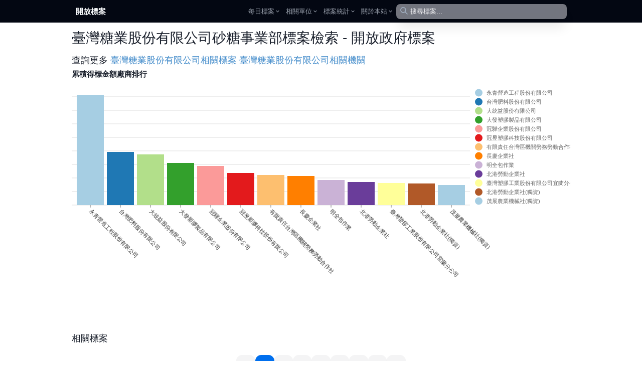

--- FILE ---
content_type: text/html; charset=utf-8
request_url: https://www.google.com/recaptcha/api2/aframe
body_size: 267
content:
<!DOCTYPE HTML><html><head><meta http-equiv="content-type" content="text/html; charset=UTF-8"></head><body><script nonce="nmUDN93qRxc0Rbhi-x1xwQ">/** Anti-fraud and anti-abuse applications only. See google.com/recaptcha */ try{var clients={'sodar':'https://pagead2.googlesyndication.com/pagead/sodar?'};window.addEventListener("message",function(a){try{if(a.source===window.parent){var b=JSON.parse(a.data);var c=clients[b['id']];if(c){var d=document.createElement('img');d.src=c+b['params']+'&rc='+(localStorage.getItem("rc::a")?sessionStorage.getItem("rc::b"):"");window.document.body.appendChild(d);sessionStorage.setItem("rc::e",parseInt(sessionStorage.getItem("rc::e")||0)+1);localStorage.setItem("rc::h",'1768909551841');}}}catch(b){}});window.parent.postMessage("_grecaptcha_ready", "*");}catch(b){}</script></body></html>

--- FILE ---
content_type: application/javascript; charset=UTF-8
request_url: https://pcc.mlwmlw.org/_next/static/chunks/424-2d5a984df6191742.js
body_size: 12909
content:
(self.webpackChunk_N_E=self.webpackChunk_N_E||[]).push([[424],{18552:function(t,n,r){var e=r(10852)(r(55639),"DataView");t.exports=e},1989:function(t,n,r){var e=r(51789),o=r(80401),u=r(57667),i=r(21327),c=r(81866);function a(t){var n=-1,r=null==t?0:t.length;for(this.clear();++n<r;){var e=t[n];this.set(e[0],e[1])}}a.prototype.clear=e,a.prototype.delete=o,a.prototype.get=u,a.prototype.has=i,a.prototype.set=c,t.exports=a},38407:function(t,n,r){var e=r(27040),o=r(14125),u=r(82117),i=r(67518),c=r(54705);function a(t){var n=-1,r=null==t?0:t.length;for(this.clear();++n<r;){var e=t[n];this.set(e[0],e[1])}}a.prototype.clear=e,a.prototype.delete=o,a.prototype.get=u,a.prototype.has=i,a.prototype.set=c,t.exports=a},57071:function(t,n,r){var e=r(10852)(r(55639),"Map");t.exports=e},83369:function(t,n,r){var e=r(24785),o=r(11285),u=r(96e3),i=r(49916),c=r(95265);function a(t){var n=-1,r=null==t?0:t.length;for(this.clear();++n<r;){var e=t[n];this.set(e[0],e[1])}}a.prototype.clear=e,a.prototype.delete=o,a.prototype.get=u,a.prototype.has=i,a.prototype.set=c,t.exports=a},53818:function(t,n,r){var e=r(10852)(r(55639),"Promise");t.exports=e},58525:function(t,n,r){var e=r(10852)(r(55639),"Set");t.exports=e},88668:function(t,n,r){var e=r(83369),o=r(90619),u=r(72385);function i(t){var n=-1,r=null==t?0:t.length;for(this.__data__=new e;++n<r;)this.add(t[n])}i.prototype.add=i.prototype.push=o,i.prototype.has=u,t.exports=i},46384:function(t,n,r){var e=r(38407),o=r(37465),u=r(63779),i=r(67599),c=r(44758),a=r(34309);function f(t){var n=this.__data__=new e(t);this.size=n.size}f.prototype.clear=o,f.prototype.delete=u,f.prototype.get=i,f.prototype.has=c,f.prototype.set=a,t.exports=f},62705:function(t,n,r){var e=r(55639).Symbol;t.exports=e},11149:function(t,n,r){var e=r(55639).Uint8Array;t.exports=e},70577:function(t,n,r){var e=r(10852)(r(55639),"WeakMap");t.exports=e},96874:function(t){t.exports=function(t,n,r){switch(r.length){case 0:return t.call(n);case 1:return t.call(n,r[0]);case 2:return t.call(n,r[0],r[1]);case 3:return t.call(n,r[0],r[1],r[2])}return t.apply(n,r)}},34963:function(t){t.exports=function(t,n){for(var r=-1,e=null==t?0:t.length,o=0,u=[];++r<e;){var i=t[r];n(i,r,t)&&(u[o++]=i)}return u}},47443:function(t,n,r){var e=r(42118);t.exports=function(t,n){return!!(null==t?0:t.length)&&e(t,n,0)>-1}},1196:function(t){t.exports=function(t,n,r){for(var e=-1,o=null==t?0:t.length;++e<o;)if(r(n,t[e]))return!0;return!1}},14636:function(t,n,r){var e=r(22545),o=r(35694),u=r(1469),i=r(44144),c=r(65776),a=r(36719),f=Object.prototype.hasOwnProperty;t.exports=function(t,n){var r=u(t),s=!r&&o(t),l=!r&&!s&&i(t),p=!r&&!s&&!l&&a(t),h=r||s||l||p,v=h?e(t.length,String):[],g=v.length;for(var y in t)(n||f.call(t,y))&&!(h&&("length"==y||l&&("offset"==y||"parent"==y)||p&&("buffer"==y||"byteLength"==y||"byteOffset"==y)||c(y,g)))&&v.push(y);return v}},29932:function(t){t.exports=function(t,n){for(var r=-1,e=null==t?0:t.length,o=Array(e);++r<e;)o[r]=n(t[r],r,t);return o}},62488:function(t){t.exports=function(t,n){for(var r=-1,e=n.length,o=t.length;++r<e;)t[o+r]=n[r];return t}},82908:function(t){t.exports=function(t,n){for(var r=-1,e=null==t?0:t.length;++r<e;)if(n(t[r],r,t))return!0;return!1}},18470:function(t,n,r){var e=r(77813);t.exports=function(t,n){for(var r=t.length;r--;)if(e(t[r][0],n))return r;return -1}},89465:function(t,n,r){var e=r(38777);t.exports=function(t,n,r){"__proto__"==n&&e?e(t,n,{configurable:!0,enumerable:!0,value:r,writable:!0}):t[n]=r}},41848:function(t){t.exports=function(t,n,r,e){for(var o=t.length,u=r+(e?1:-1);e?u--:++u<o;)if(n(t[u],u,t))return u;return -1}},21078:function(t,n,r){var e=r(62488),o=r(37285);t.exports=function t(n,r,u,i,c){var a=-1,f=n.length;for(u||(u=o),c||(c=[]);++a<f;){var s=n[a];r>0&&u(s)?r>1?t(s,r-1,u,i,c):e(c,s):i||(c[c.length]=s)}return c}},28483:function(t,n,r){var e=r(25063)();t.exports=e},97786:function(t,n,r){var e=r(71811),o=r(40327);t.exports=function(t,n){n=e(n,t);for(var r=0,u=n.length;null!=t&&r<u;)t=t[o(n[r++])];return r&&r==u?t:void 0}},68866:function(t,n,r){var e=r(62488),o=r(1469);t.exports=function(t,n,r){var u=n(t);return o(t)?u:e(u,r(t))}},44239:function(t,n,r){var e=r(62705),o=r(89607),u=r(2333),i=e?e.toStringTag:void 0;t.exports=function(t){return null==t?void 0===t?"[object Undefined]":"[object Null]":i&&i in Object(t)?o(t):u(t)}},13:function(t){t.exports=function(t,n){return null!=t&&n in Object(t)}},42118:function(t,n,r){var e=r(41848),o=r(62722),u=r(42351);t.exports=function(t,n,r){return n==n?u(t,n,r):e(t,o,r)}},9454:function(t,n,r){var e=r(44239),o=r(37005);t.exports=function(t){return o(t)&&"[object Arguments]"==e(t)}},90939:function(t,n,r){var e=r(2492),o=r(37005);t.exports=function t(n,r,u,i,c){return n===r||(null!=n&&null!=r&&(o(n)||o(r))?e(n,r,u,i,t,c):n!=n&&r!=r)}},2492:function(t,n,r){var e=r(46384),o=r(67114),u=r(18351),i=r(16096),c=r(64160),a=r(1469),f=r(44144),s=r(36719),l="[object Arguments]",p="[object Array]",h="[object Object]",v=Object.prototype.hasOwnProperty;t.exports=function(t,n,r,g,y,d){var x=a(t),b=a(n),_=x?p:c(t),m=b?p:c(n);_=_==l?h:_,m=m==l?h:m;var M=_==h,j=m==h,w=_==m;if(w&&f(t)){if(!f(n))return!1;x=!0,M=!1}if(w&&!M)return d||(d=new e),x||s(t)?o(t,n,r,g,y,d):u(t,n,_,r,g,y,d);if(!(1&r)){var T=M&&v.call(t,"__wrapped__"),C=j&&v.call(n,"__wrapped__");if(T||C){var O=T?t.value():t,D=C?n.value():n;return d||(d=new e),y(O,D,r,g,d)}}return!!w&&(d||(d=new e),i(t,n,r,g,y,d))}},62722:function(t){t.exports=function(t){return t!=t}},28458:function(t,n,r){var e=r(23560),o=r(15346),u=r(13218),i=r(80346),c=/^\[object .+?Constructor\]$/,a=Object.prototype,f=Function.prototype.toString,s=a.hasOwnProperty,l=RegExp("^"+f.call(s).replace(/[\\^$.*+?()[\]{}|]/g,"\\$&").replace(/hasOwnProperty|(function).*?(?=\\\()| for .+?(?=\\\])/g,"$1.*?")+"$");t.exports=function(t){return!(!u(t)||o(t))&&(e(t)?l:c).test(i(t))}},38749:function(t,n,r){var e=r(44239),o=r(41780),u=r(37005),i={};i["[object Float32Array]"]=i["[object Float64Array]"]=i["[object Int8Array]"]=i["[object Int16Array]"]=i["[object Int32Array]"]=i["[object Uint8Array]"]=i["[object Uint8ClampedArray]"]=i["[object Uint16Array]"]=i["[object Uint32Array]"]=!0,i["[object Arguments]"]=i["[object Array]"]=i["[object ArrayBuffer]"]=i["[object Boolean]"]=i["[object DataView]"]=i["[object Date]"]=i["[object Error]"]=i["[object Function]"]=i["[object Map]"]=i["[object Number]"]=i["[object Object]"]=i["[object RegExp]"]=i["[object Set]"]=i["[object String]"]=i["[object WeakMap]"]=!1,t.exports=function(t){return u(t)&&o(t.length)&&!!i[e(t)]}},280:function(t,n,r){var e=r(25726),o=r(86916),u=Object.prototype.hasOwnProperty;t.exports=function(t){if(!e(t))return o(t);var n=[];for(var r in Object(t))u.call(t,r)&&"constructor"!=r&&n.push(r);return n}},5976:function(t,n,r){var e=r(6557),o=r(45357),u=r(30061);t.exports=function(t,n){return u(o(t,n,e),t+"")}},56560:function(t,n,r){var e=r(75703),o=r(38777),u=r(6557),i=o?function(t,n){return o(t,"toString",{configurable:!0,enumerable:!1,value:e(n),writable:!0})}:u;t.exports=i},22545:function(t){t.exports=function(t,n){for(var r=-1,e=Array(t);++r<t;)e[r]=n(r);return e}},80531:function(t,n,r){var e=r(62705),o=r(29932),u=r(1469),i=r(33448),c=1/0,a=e?e.prototype:void 0,f=a?a.toString:void 0;t.exports=function t(n){if("string"==typeof n)return n;if(u(n))return o(n,t)+"";if(i(n))return f?f.call(n):"";var r=n+"";return"0"==r&&1/n==-c?"-0":r}},7518:function(t){t.exports=function(t){return function(n){return t(n)}}},74757:function(t){t.exports=function(t,n){return t.has(n)}},71811:function(t,n,r){var e=r(1469),o=r(15403),u=r(55514),i=r(79833);t.exports=function(t,n){return e(t)?t:o(t,n)?[t]:u(i(t))}},14429:function(t,n,r){var e=r(55639)["__core-js_shared__"];t.exports=e},25063:function(t){t.exports=function(t){return function(n,r,e){for(var o=-1,u=Object(n),i=e(n),c=i.length;c--;){var a=i[t?c:++o];if(!1===r(u[a],a,u))break}return n}}},38777:function(t,n,r){var e=r(10852),o=function(){try{var t=e(Object,"defineProperty");return t({},"",{}),t}catch(t){}}();t.exports=o},67114:function(t,n,r){var e=r(88668),o=r(82908),u=r(74757);t.exports=function(t,n,r,i,c,a){var f=1&r,s=t.length,l=n.length;if(s!=l&&!(f&&l>s))return!1;var p=a.get(t),h=a.get(n);if(p&&h)return p==n&&h==t;var v=-1,g=!0,y=2&r?new e:void 0;for(a.set(t,n),a.set(n,t);++v<s;){var d=t[v],x=n[v];if(i)var b=f?i(x,d,v,n,t,a):i(d,x,v,t,n,a);if(void 0!==b){if(b)continue;g=!1;break}if(y){if(!o(n,function(t,n){if(!u(y,n)&&(d===t||c(d,t,r,i,a)))return y.push(n)})){g=!1;break}}else if(!(d===x||c(d,x,r,i,a))){g=!1;break}}return a.delete(t),a.delete(n),g}},18351:function(t,n,r){var e=r(62705),o=r(11149),u=r(77813),i=r(67114),c=r(68776),a=r(21814),f=e?e.prototype:void 0,s=f?f.valueOf:void 0;t.exports=function(t,n,r,e,f,l,p){switch(r){case"[object DataView]":if(t.byteLength!=n.byteLength||t.byteOffset!=n.byteOffset)break;t=t.buffer,n=n.buffer;case"[object ArrayBuffer]":if(t.byteLength!=n.byteLength||!l(new o(t),new o(n)))break;return!0;case"[object Boolean]":case"[object Date]":case"[object Number]":return u(+t,+n);case"[object Error]":return t.name==n.name&&t.message==n.message;case"[object RegExp]":case"[object String]":return t==n+"";case"[object Map]":var h=c;case"[object Set]":var v=1&e;if(h||(h=a),t.size!=n.size&&!v)break;var g=p.get(t);if(g)return g==n;e|=2,p.set(t,n);var y=i(h(t),h(n),e,f,l,p);return p.delete(t),y;case"[object Symbol]":if(s)return s.call(t)==s.call(n)}return!1}},16096:function(t,n,r){var e=r(58234),o=Object.prototype.hasOwnProperty;t.exports=function(t,n,r,u,i,c){var a=1&r,f=e(t),s=f.length;if(s!=e(n).length&&!a)return!1;for(var l=s;l--;){var p=f[l];if(!(a?p in n:o.call(n,p)))return!1}var h=c.get(t),v=c.get(n);if(h&&v)return h==n&&v==t;var g=!0;c.set(t,n),c.set(n,t);for(var y=a;++l<s;){var d=t[p=f[l]],x=n[p];if(u)var b=a?u(x,d,p,n,t,c):u(d,x,p,t,n,c);if(!(void 0===b?d===x||i(d,x,r,u,c):b)){g=!1;break}y||(y="constructor"==p)}if(g&&!y){var _=t.constructor,m=n.constructor;_!=m&&"constructor"in t&&"constructor"in n&&!("function"==typeof _&&_ instanceof _&&"function"==typeof m&&m instanceof m)&&(g=!1)}return c.delete(t),c.delete(n),g}},31957:function(t,n,r){var e="object"==typeof r.g&&r.g&&r.g.Object===Object&&r.g;t.exports=e},58234:function(t,n,r){var e=r(68866),o=r(99551),u=r(3674);t.exports=function(t){return e(t,u,o)}},45050:function(t,n,r){var e=r(37019);t.exports=function(t,n){var r=t.__data__;return e(n)?r["string"==typeof n?"string":"hash"]:r.map}},10852:function(t,n,r){var e=r(28458),o=r(47801);t.exports=function(t,n){var r=o(t,n);return e(r)?r:void 0}},85924:function(t,n,r){var e=r(5569)(Object.getPrototypeOf,Object);t.exports=e},89607:function(t,n,r){var e=r(62705),o=Object.prototype,u=o.hasOwnProperty,i=o.toString,c=e?e.toStringTag:void 0;t.exports=function(t){var n=u.call(t,c),r=t[c];try{t[c]=void 0;var e=!0}catch(t){}var o=i.call(t);return e&&(n?t[c]=r:delete t[c]),o}},99551:function(t,n,r){var e=r(34963),o=r(70479),u=Object.prototype.propertyIsEnumerable,i=Object.getOwnPropertySymbols,c=i?function(t){return null==t?[]:e(i(t=Object(t)),function(n){return u.call(t,n)})}:o;t.exports=c},64160:function(t,n,r){var e=r(18552),o=r(57071),u=r(53818),i=r(58525),c=r(70577),a=r(44239),f=r(80346),s="[object Map]",l="[object Promise]",p="[object Set]",h="[object WeakMap]",v="[object DataView]",g=f(e),y=f(o),d=f(u),x=f(i),b=f(c),_=a;(e&&_(new e(new ArrayBuffer(1)))!=v||o&&_(new o)!=s||u&&_(u.resolve())!=l||i&&_(new i)!=p||c&&_(new c)!=h)&&(_=function(t){var n=a(t),r="[object Object]"==n?t.constructor:void 0,e=r?f(r):"";if(e)switch(e){case g:return v;case y:return s;case d:return l;case x:return p;case b:return h}return n}),t.exports=_},47801:function(t){t.exports=function(t,n){return null==t?void 0:t[n]}},222:function(t,n,r){var e=r(71811),o=r(35694),u=r(1469),i=r(65776),c=r(41780),a=r(40327);t.exports=function(t,n,r){n=e(n,t);for(var f=-1,s=n.length,l=!1;++f<s;){var p=a(n[f]);if(!(l=null!=t&&r(t,p)))break;t=t[p]}return l||++f!=s?l:!!(s=null==t?0:t.length)&&c(s)&&i(p,s)&&(u(t)||o(t))}},51789:function(t,n,r){var e=r(94536);t.exports=function(){this.__data__=e?e(null):{},this.size=0}},80401:function(t){t.exports=function(t){var n=this.has(t)&&delete this.__data__[t];return this.size-=n?1:0,n}},57667:function(t,n,r){var e=r(94536),o=Object.prototype.hasOwnProperty;t.exports=function(t){var n=this.__data__;if(e){var r=n[t];return"__lodash_hash_undefined__"===r?void 0:r}return o.call(n,t)?n[t]:void 0}},21327:function(t,n,r){var e=r(94536),o=Object.prototype.hasOwnProperty;t.exports=function(t){var n=this.__data__;return e?void 0!==n[t]:o.call(n,t)}},81866:function(t,n,r){var e=r(94536);t.exports=function(t,n){var r=this.__data__;return this.size+=this.has(t)?0:1,r[t]=e&&void 0===n?"__lodash_hash_undefined__":n,this}},37285:function(t,n,r){var e=r(62705),o=r(35694),u=r(1469),i=e?e.isConcatSpreadable:void 0;t.exports=function(t){return u(t)||o(t)||!!(i&&t&&t[i])}},65776:function(t){var n=/^(?:0|[1-9]\d*)$/;t.exports=function(t,r){var e=typeof t;return!!(r=null==r?9007199254740991:r)&&("number"==e||"symbol"!=e&&n.test(t))&&t>-1&&t%1==0&&t<r}},16612:function(t,n,r){var e=r(77813),o=r(98612),u=r(65776),i=r(13218);t.exports=function(t,n,r){if(!i(r))return!1;var c=typeof n;return("number"==c?!!(o(r)&&u(n,r.length)):"string"==c&&n in r)&&e(r[n],t)}},15403:function(t,n,r){var e=r(1469),o=r(33448),u=/\.|\[(?:[^[\]]*|(["'])(?:(?!\1)[^\\]|\\.)*?\1)\]/,i=/^\w*$/;t.exports=function(t,n){if(e(t))return!1;var r=typeof t;return!!("number"==r||"symbol"==r||"boolean"==r||null==t||o(t))||i.test(t)||!u.test(t)||null!=n&&t in Object(n)}},37019:function(t){t.exports=function(t){var n=typeof t;return"string"==n||"number"==n||"symbol"==n||"boolean"==n?"__proto__"!==t:null===t}},15346:function(t,n,r){var e,o=r(14429),u=(e=/[^.]+$/.exec(o&&o.keys&&o.keys.IE_PROTO||""))?"Symbol(src)_1."+e:"";t.exports=function(t){return!!u&&u in t}},25726:function(t){var n=Object.prototype;t.exports=function(t){var r=t&&t.constructor;return t===("function"==typeof r&&r.prototype||n)}},27040:function(t){t.exports=function(){this.__data__=[],this.size=0}},14125:function(t,n,r){var e=r(18470),o=Array.prototype.splice;t.exports=function(t){var n=this.__data__,r=e(n,t);return!(r<0)&&(r==n.length-1?n.pop():o.call(n,r,1),--this.size,!0)}},82117:function(t,n,r){var e=r(18470);t.exports=function(t){var n=this.__data__,r=e(n,t);return r<0?void 0:n[r][1]}},67518:function(t,n,r){var e=r(18470);t.exports=function(t){return e(this.__data__,t)>-1}},54705:function(t,n,r){var e=r(18470);t.exports=function(t,n){var r=this.__data__,o=e(r,t);return o<0?(++this.size,r.push([t,n])):r[o][1]=n,this}},24785:function(t,n,r){var e=r(1989),o=r(38407),u=r(57071);t.exports=function(){this.size=0,this.__data__={hash:new e,map:new(u||o),string:new e}}},11285:function(t,n,r){var e=r(45050);t.exports=function(t){var n=e(this,t).delete(t);return this.size-=n?1:0,n}},96e3:function(t,n,r){var e=r(45050);t.exports=function(t){return e(this,t).get(t)}},49916:function(t,n,r){var e=r(45050);t.exports=function(t){return e(this,t).has(t)}},95265:function(t,n,r){var e=r(45050);t.exports=function(t,n){var r=e(this,t),o=r.size;return r.set(t,n),this.size+=r.size==o?0:1,this}},68776:function(t){t.exports=function(t){var n=-1,r=Array(t.size);return t.forEach(function(t,e){r[++n]=[e,t]}),r}},24523:function(t,n,r){var e=r(88306);t.exports=function(t){var n=e(t,function(t){return 500===r.size&&r.clear(),t}),r=n.cache;return n}},94536:function(t,n,r){var e=r(10852)(Object,"create");t.exports=e},86916:function(t,n,r){var e=r(5569)(Object.keys,Object);t.exports=e},31167:function(t,n,r){t=r.nmd(t);var e=r(31957),o=n&&!n.nodeType&&n,u=o&&t&&!t.nodeType&&t,i=u&&u.exports===o&&e.process,c=function(){try{var t=u&&u.require&&u.require("util").types;if(t)return t;return i&&i.binding&&i.binding("util")}catch(t){}}();t.exports=c},2333:function(t){var n=Object.prototype.toString;t.exports=function(t){return n.call(t)}},5569:function(t){t.exports=function(t,n){return function(r){return t(n(r))}}},45357:function(t,n,r){var e=r(96874),o=Math.max;t.exports=function(t,n,r){return n=o(void 0===n?t.length-1:n,0),function(){for(var u=arguments,i=-1,c=o(u.length-n,0),a=Array(c);++i<c;)a[i]=u[n+i];i=-1;for(var f=Array(n+1);++i<n;)f[i]=u[i];return f[n]=r(a),e(t,this,f)}}},55639:function(t,n,r){var e=r(31957),o="object"==typeof self&&self&&self.Object===Object&&self,u=e||o||Function("return this")();t.exports=u},90619:function(t){t.exports=function(t){return this.__data__.set(t,"__lodash_hash_undefined__"),this}},72385:function(t){t.exports=function(t){return this.__data__.has(t)}},21814:function(t){t.exports=function(t){var n=-1,r=Array(t.size);return t.forEach(function(t){r[++n]=t}),r}},30061:function(t,n,r){var e=r(56560),o=r(21275)(e);t.exports=o},21275:function(t){var n=Date.now;t.exports=function(t){var r=0,e=0;return function(){var o=n(),u=16-(o-e);if(e=o,u>0){if(++r>=800)return arguments[0]}else r=0;return t.apply(void 0,arguments)}}},37465:function(t,n,r){var e=r(38407);t.exports=function(){this.__data__=new e,this.size=0}},63779:function(t){t.exports=function(t){var n=this.__data__,r=n.delete(t);return this.size=n.size,r}},67599:function(t){t.exports=function(t){return this.__data__.get(t)}},44758:function(t){t.exports=function(t){return this.__data__.has(t)}},34309:function(t,n,r){var e=r(38407),o=r(57071),u=r(83369);t.exports=function(t,n){var r=this.__data__;if(r instanceof e){var i=r.__data__;if(!o||i.length<199)return i.push([t,n]),this.size=++r.size,this;r=this.__data__=new u(i)}return r.set(t,n),this.size=r.size,this}},42351:function(t){t.exports=function(t,n,r){for(var e=r-1,o=t.length;++e<o;)if(t[e]===n)return e;return -1}},55514:function(t,n,r){var e=r(24523),o=/[^.[\]]+|\[(?:(-?\d+(?:\.\d+)?)|(["'])((?:(?!\2)[^\\]|\\.)*?)\2)\]|(?=(?:\.|\[\])(?:\.|\[\]|$))/g,u=/\\(\\)?/g,i=e(function(t){var n=[];return 46===t.charCodeAt(0)&&n.push(""),t.replace(o,function(t,r,e,o){n.push(e?o.replace(u,"$1"):r||t)}),n});t.exports=i},40327:function(t,n,r){var e=r(33448),o=1/0;t.exports=function(t){if("string"==typeof t||e(t))return t;var n=t+"";return"0"==n&&1/t==-o?"-0":n}},80346:function(t){var n=Function.prototype.toString;t.exports=function(t){if(null!=t){try{return n.call(t)}catch(t){}try{return t+""}catch(t){}}return""}},75703:function(t){t.exports=function(t){return function(){return t}}},77813:function(t){t.exports=function(t,n){return t===n||t!=t&&n!=n}},27361:function(t,n,r){var e=r(97786);t.exports=function(t,n,r){var o=null==t?void 0:e(t,n);return void 0===o?r:o}},79095:function(t,n,r){var e=r(13),o=r(222);t.exports=function(t,n){return null!=t&&o(t,n,e)}},6557:function(t){t.exports=function(t){return t}},35694:function(t,n,r){var e=r(9454),o=r(37005),u=Object.prototype,i=u.hasOwnProperty,c=u.propertyIsEnumerable,a=e(function(){return arguments}())?e:function(t){return o(t)&&i.call(t,"callee")&&!c.call(t,"callee")};t.exports=a},1469:function(t){var n=Array.isArray;t.exports=n},98612:function(t,n,r){var e=r(23560),o=r(41780);t.exports=function(t){return null!=t&&o(t.length)&&!e(t)}},44144:function(t,n,r){t=r.nmd(t);var e=r(55639),o=r(95062),u=n&&!n.nodeType&&n,i=u&&t&&!t.nodeType&&t,c=i&&i.exports===u?e.Buffer:void 0,a=c?c.isBuffer:void 0;t.exports=a||o},18446:function(t,n,r){var e=r(90939);t.exports=function(t,n){return e(t,n)}},23560:function(t,n,r){var e=r(44239),o=r(13218);t.exports=function(t){if(!o(t))return!1;var n=e(t);return"[object Function]"==n||"[object GeneratorFunction]"==n||"[object AsyncFunction]"==n||"[object Proxy]"==n}},41780:function(t){t.exports=function(t){return"number"==typeof t&&t>-1&&t%1==0&&t<=9007199254740991}},13218:function(t){t.exports=function(t){var n=typeof t;return null!=t&&("object"==n||"function"==n)}},37005:function(t){t.exports=function(t){return null!=t&&"object"==typeof t}},68630:function(t,n,r){var e=r(44239),o=r(85924),u=r(37005),i=Object.prototype,c=Function.prototype.toString,a=i.hasOwnProperty,f=c.call(Object);t.exports=function(t){if(!u(t)||"[object Object]"!=e(t))return!1;var n=o(t);if(null===n)return!0;var r=a.call(n,"constructor")&&n.constructor;return"function"==typeof r&&r instanceof r&&c.call(r)==f}},47037:function(t,n,r){var e=r(44239),o=r(1469),u=r(37005);t.exports=function(t){return"string"==typeof t||!o(t)&&u(t)&&"[object String]"==e(t)}},33448:function(t,n,r){var e=r(44239),o=r(37005);t.exports=function(t){return"symbol"==typeof t||o(t)&&"[object Symbol]"==e(t)}},36719:function(t,n,r){var e=r(38749),o=r(7518),u=r(31167),i=u&&u.isTypedArray,c=i?o(i):e;t.exports=c},3674:function(t,n,r){var e=r(14636),o=r(280),u=r(98612);t.exports=function(t){return u(t)?e(t):o(t)}},10928:function(t){t.exports=function(t){var n=null==t?0:t.length;return n?t[n-1]:void 0}},88306:function(t,n,r){var e=r(83369);function o(t,n){if("function"!=typeof t||null!=n&&"function"!=typeof n)throw TypeError("Expected a function");var r=function(){var e=arguments,o=n?n.apply(this,e):e[0],u=r.cache;if(u.has(o))return u.get(o);var i=t.apply(this,e);return r.cache=u.set(o,i)||u,i};return r.cache=new(o.Cache||e),r}o.Cache=e,t.exports=o},70479:function(t){t.exports=function(){return[]}},95062:function(t){t.exports=function(){return!1}},79833:function(t,n,r){var e=r(80531);t.exports=function(t){return null==t?"":e(t)}},24046:function(t,n,r){"use strict";function e(t,n){return t<n?-1:t>n?1:t>=n?0:NaN}r.d(n,{Z:function(){return e}})},19311:function(t,n,r){"use strict";var e=r(24046),o=r(6771),u=r(36518);let i=(0,o.Z)(e.Z),c=i.right;i.left,(0,o.Z)(u.Z).center,n.ZP=c},6771:function(t,n,r){"use strict";r.d(n,{Z:function(){return o}});var e=r(24046);function o(t){let n=t,r=t;function o(t,n,e,o){for(null==e&&(e=0),null==o&&(o=t.length);e<o;){let u=e+o>>>1;0>r(t[u],n)?e=u+1:o=u}return e}return 1===t.length&&(n=(n,r)=>t(n)-r,r=(n,r)=>(0,e.Z)(t(n),r)),{left:o,center:function(t,r,e,u){null==e&&(e=0),null==u&&(u=t.length);let i=o(t,r,e,u-1);return i>e&&n(t[i-1],r)>-n(t[i],r)?i-1:i},right:function(t,n,e,o){for(null==e&&(e=0),null==o&&(o=t.length);e<o;){let u=e+o>>>1;r(t[u],n)>0?o=u:e=u+1}return e}}}},36518:function(t,n,r){"use strict";function e(t){return null===t?NaN:+t}function*o(t,n){if(void 0===n)for(let n of t)null!=n&&(n=+n)>=n&&(yield n);else{let r=-1;for(let e of t)null!=(e=n(e,++r,t))&&(e=+e)>=e&&(yield e)}}r.d(n,{K:function(){return o},Z:function(){return e}})},72423:function(t,n,r){"use strict";r.d(n,{G9:function(){return c},ZP:function(){return i},ly:function(){return a}});var e=Math.sqrt(50),o=Math.sqrt(10),u=Math.sqrt(2);function i(t,n,r){var e,o,u,i,a=-1;if(r=+r,(t=+t)==(n=+n)&&r>0)return[t];if((e=n<t)&&(o=t,t=n,n=o),0===(i=c(t,n,r))||!isFinite(i))return[];if(i>0){let r=Math.round(t/i),e=Math.round(n/i);for(r*i<t&&++r,e*i>n&&--e,u=Array(o=e-r+1);++a<o;)u[a]=(r+a)*i}else{let r=Math.round(t*(i=-i)),e=Math.round(n*i);for(r/i<t&&++r,e/i>n&&--e,u=Array(o=e-r+1);++a<o;)u[a]=(r+a)/i}return e&&u.reverse(),u}function c(t,n,r){var i=(n-t)/Math.max(0,r),c=Math.floor(Math.log(i)/Math.LN10),a=i/Math.pow(10,c);return c>=0?(a>=e?10:a>=o?5:a>=u?2:1)*Math.pow(10,c):-Math.pow(10,-c)/(a>=e?10:a>=o?5:a>=u?2:1)}function a(t,n,r){var i=Math.abs(n-t)/Math.max(0,r),c=Math.pow(10,Math.floor(Math.log(i)/Math.LN10)),a=i/c;return a>=e?c*=10:a>=o?c*=5:a>=u&&(c*=2),n<t?-c:c}},32110:function(t,n,r){"use strict";r.d(n,{WU:function(){return u},jH:function(){return i}});var e,o,u,i,c=r(15454),a=r(79401),f=r(46532);function s(t,n){var r=(0,f.V)(t,n);if(!r)return t+"";var e=r[0],o=r[1];return o<0?"0."+Array(-o).join("0")+e:e.length>o+1?e.slice(0,o+1)+"."+e.slice(o+1):e+Array(o-e.length+2).join("0")}var l={"%":function(t,n){return(100*t).toFixed(n)},b:function(t){return Math.round(t).toString(2)},c:function(t){return t+""},d:f.Z,e:function(t,n){return t.toExponential(n)},f:function(t,n){return t.toFixed(n)},g:function(t,n){return t.toPrecision(n)},o:function(t){return Math.round(t).toString(8)},p:function(t,n){return s(100*t,n)},r:s,s:function(t,n){var r=(0,f.V)(t,n);if(!r)return t+"";var o=r[0],u=r[1],i=u-(e=3*Math.max(-8,Math.min(8,Math.floor(u/3))))+1,c=o.length;return i===c?o:i>c?o+Array(i-c+1).join("0"):i>0?o.slice(0,i)+"."+o.slice(i):"0."+Array(1-i).join("0")+(0,f.V)(t,Math.max(0,n+i-1))[0]},X:function(t){return Math.round(t).toString(16).toUpperCase()},x:function(t){return Math.round(t).toString(16)}};function p(t){return t}var h=Array.prototype.map,v=["y","z","a","f","p","n","\xb5","m","","k","M","G","T","P","E","Z","Y"];u=(o=function(t){var n,r,o,u=void 0===t.grouping||void 0===t.thousands?p:(n=h.call(t.grouping,Number),r=t.thousands+"",function(t,e){for(var o=t.length,u=[],i=0,c=n[0],a=0;o>0&&c>0&&(a+c+1>e&&(c=Math.max(1,e-a)),u.push(t.substring(o-=c,o+c)),!((a+=c+1)>e));)c=n[i=(i+1)%n.length];return u.reverse().join(r)}),i=void 0===t.currency?"":t.currency[0]+"",f=void 0===t.currency?"":t.currency[1]+"",s=void 0===t.decimal?".":t.decimal+"",g=void 0===t.numerals?p:(o=h.call(t.numerals,String),function(t){return t.replace(/[0-9]/g,function(t){return o[+t]})}),y=void 0===t.percent?"%":t.percent+"",d=void 0===t.minus?"-":t.minus+"",x=void 0===t.nan?"NaN":t.nan+"";function b(t){var n=(t=(0,a.Z)(t)).fill,r=t.align,o=t.sign,c=t.symbol,p=t.zero,h=t.width,b=t.comma,_=t.precision,m=t.trim,M=t.type;"n"===M?(b=!0,M="g"):l[M]||(void 0===_&&(_=12),m=!0,M="g"),(p||"0"===n&&"="===r)&&(p=!0,n="0",r="=");var j="$"===c?i:"#"===c&&/[boxX]/.test(M)?"0"+M.toLowerCase():"",w="$"===c?f:/[%p]/.test(M)?y:"",T=l[M],C=/[defgprs%]/.test(M);function O(t){var i,c,a,f=j,l=w;if("c"===M)l=T(t)+l,t="";else{var y=(t=+t)<0||1/t<0;if(t=isNaN(t)?x:T(Math.abs(t),_),m&&(t=function(t){t:for(var n,r=t.length,e=1,o=-1;e<r;++e)switch(t[e]){case".":o=n=e;break;case"0":0===o&&(o=e),n=e;break;default:if(!+t[e])break t;o>0&&(o=0)}return o>0?t.slice(0,o)+t.slice(n+1):t}(t)),y&&0==+t&&"+"!==o&&(y=!1),f=(y?"("===o?o:d:"-"===o||"("===o?"":o)+f,l=("s"===M?v[8+e/3]:"")+l+(y&&"("===o?")":""),C){for(i=-1,c=t.length;++i<c;)if(48>(a=t.charCodeAt(i))||a>57){l=(46===a?s+t.slice(i+1):t.slice(i))+l,t=t.slice(0,i);break}}}b&&!p&&(t=u(t,1/0));var O=f.length+t.length+l.length,D=O<h?Array(h-O+1).join(n):"";switch(b&&p&&(t=u(D+t,D.length?h-l.length:1/0),D=""),r){case"<":t=f+t+l+D;break;case"=":t=f+D+t+l;break;case"^":t=D.slice(0,O=D.length>>1)+f+t+l+D.slice(O);break;default:t=D+f+t+l}return g(t)}return _=void 0===_?6:/[gprs]/.test(M)?Math.max(1,Math.min(21,_)):Math.max(0,Math.min(20,_)),O.toString=function(){return t+""},O}return{format:b,formatPrefix:function(t,n){var r=b(((t=(0,a.Z)(t)).type="f",t)),e=3*Math.max(-8,Math.min(8,Math.floor((0,c.Z)(n)/3))),o=Math.pow(10,-e),u=v[8+e/3];return function(t){return r(o*t)+u}}}}({decimal:".",thousands:",",grouping:[3],currency:["$",""],minus:"-"})).format,i=o.formatPrefix},15454:function(t,n,r){"use strict";r.d(n,{Z:function(){return o}});var e=r(46532);function o(t){return(t=(0,e.V)(Math.abs(t)))?t[1]:NaN}},46532:function(t,n,r){"use strict";function e(t){return Math.abs(t=Math.round(t))>=1e21?t.toLocaleString("en").replace(/,/g,""):t.toString(10)}function o(t,n){if((r=(t=n?t.toExponential(n-1):t.toExponential()).indexOf("e"))<0)return null;var r,e=t.slice(0,r);return[e.length>1?e[0]+e.slice(2):e,+t.slice(r+1)]}r.d(n,{V:function(){return o},Z:function(){return e}})},79401:function(t,n,r){"use strict";r.d(n,{Z:function(){return o}});var e=/^(?:(.)?([<>=^]))?([+\-( ])?([$#])?(0)?(\d+)?(,)?(\.\d+)?(~)?([a-z%])?$/i;function o(t){var n;if(!(n=e.exec(t)))throw Error("invalid format: "+t);return new u({fill:n[1],align:n[2],sign:n[3],symbol:n[4],zero:n[5],width:n[6],comma:n[7],precision:n[8]&&n[8].slice(1),trim:n[9],type:n[10]})}function u(t){this.fill=void 0===t.fill?" ":t.fill+"",this.align=void 0===t.align?">":t.align+"",this.sign=void 0===t.sign?"-":t.sign+"",this.symbol=void 0===t.symbol?"":t.symbol+"",this.zero=!!t.zero,this.width=void 0===t.width?void 0:+t.width,this.comma=!!t.comma,this.precision=void 0===t.precision?void 0:+t.precision,this.trim=!!t.trim,this.type=void 0===t.type?"":t.type+""}o.prototype=u.prototype,u.prototype.toString=function(){return this.fill+this.align+this.sign+this.symbol+(this.zero?"0":"")+(void 0===this.width?"":Math.max(1,0|this.width))+(this.comma?",":"")+(void 0===this.precision?"":"."+Math.max(0,0|this.precision))+(this.trim?"~":"")+this.type}},33613:function(t,n,r){"use strict";r.d(n,{Z:function(){return o}});var e=r(15454);function o(t){return Math.max(0,-(0,e.Z)(Math.abs(t)))}},92536:function(t,n,r){"use strict";r.d(n,{Z:function(){return o}});var e=r(15454);function o(t,n){return Math.max(0,3*Math.max(-8,Math.min(8,Math.floor((0,e.Z)(n)/3)))-(0,e.Z)(Math.abs(t)))}},7346:function(t,n,r){"use strict";r.d(n,{Z:function(){return o}});var e=r(15454);function o(t,n){return n=Math.abs(n)-(t=Math.abs(t)),Math.max(0,(0,e.Z)(n)-(0,e.Z)(t))+1}},92064:function(t,n,r){"use strict";r.d(n,{i$:function(){return o},Z1:function(){return u},g0:function(){return i},wp:function(){return c}});var e,o,u,i,c,a=r(85685),f=r(98335),s=r(11540),l=(0,f.Z)(function(t){t.setUTCHours(0,0,0,0)},function(t,n){t.setUTCDate(t.getUTCDate()+n)},function(t,n){return(n-t)/s.UD},function(t){return t.getUTCDate()-1});l.range;var p=r(55040),h=r(88166),v=r(83348),g=r(76978);function y(t){if(0<=t.y&&t.y<100){var n=new Date(-1,t.m,t.d,t.H,t.M,t.S,t.L);return n.setFullYear(t.y),n}return new Date(t.y,t.m,t.d,t.H,t.M,t.S,t.L)}function d(t){if(0<=t.y&&t.y<100){var n=new Date(Date.UTC(-1,t.m,t.d,t.H,t.M,t.S,t.L));return n.setUTCFullYear(t.y),n}return new Date(Date.UTC(t.y,t.m,t.d,t.H,t.M,t.S,t.L))}function x(t,n,r){return{y:t,m:n,d:r,H:0,M:0,S:0,L:0}}var b={"-":"",_:" ",0:"0"},_=/^\s*\d+/,m=/^%/,M=/[\\^$*+?|[\]().{}]/g;function j(t,n,r){var e=t<0?"-":"",o=(e?-t:t)+"",u=o.length;return e+(u<r?Array(r-u+1).join(n)+o:o)}function w(t){return t.replace(M,"\\$&")}function T(t){return RegExp("^(?:"+t.map(w).join("|")+")","i")}function C(t){return new Map(t.map((t,n)=>[t.toLowerCase(),n]))}function O(t,n,r){var e=_.exec(n.slice(r,r+1));return e?(t.w=+e[0],r+e[0].length):-1}function D(t,n,r){var e=_.exec(n.slice(r,r+1));return e?(t.u=+e[0],r+e[0].length):-1}function U(t,n,r){var e=_.exec(n.slice(r,r+2));return e?(t.U=+e[0],r+e[0].length):-1}function Z(t,n,r){var e=_.exec(n.slice(r,r+2));return e?(t.V=+e[0],r+e[0].length):-1}function A(t,n,r){var e=_.exec(n.slice(r,r+2));return e?(t.W=+e[0],r+e[0].length):-1}function S(t,n,r){var e=_.exec(n.slice(r,r+4));return e?(t.y=+e[0],r+e[0].length):-1}function F(t,n,r){var e=_.exec(n.slice(r,r+2));return e?(t.y=+e[0]+(+e[0]>68?1900:2e3),r+e[0].length):-1}function Y(t,n,r){var e=/^(Z)|([+-]\d\d)(?::?(\d\d))?/.exec(n.slice(r,r+6));return e?(t.Z=e[1]?0:-(e[2]+(e[3]||"00")),r+e[0].length):-1}function z(t,n,r){var e=_.exec(n.slice(r,r+1));return e?(t.q=3*e[0]-3,r+e[0].length):-1}function L(t,n,r){var e=_.exec(n.slice(r,r+2));return e?(t.m=e[0]-1,r+e[0].length):-1}function P(t,n,r){var e=_.exec(n.slice(r,r+2));return e?(t.d=+e[0],r+e[0].length):-1}function k(t,n,r){var e=_.exec(n.slice(r,r+3));return e?(t.m=0,t.d=+e[0],r+e[0].length):-1}function H(t,n,r){var e=_.exec(n.slice(r,r+2));return e?(t.H=+e[0],r+e[0].length):-1}function E(t,n,r){var e=_.exec(n.slice(r,r+2));return e?(t.M=+e[0],r+e[0].length):-1}function N(t,n,r){var e=_.exec(n.slice(r,r+2));return e?(t.S=+e[0],r+e[0].length):-1}function B(t,n,r){var e=_.exec(n.slice(r,r+3));return e?(t.L=+e[0],r+e[0].length):-1}function V(t,n,r){var e=_.exec(n.slice(r,r+6));return e?(t.L=Math.floor(e[0]/1e3),r+e[0].length):-1}function $(t,n,r){var e=m.exec(n.slice(r,r+1));return e?r+e[0].length:-1}function W(t,n,r){var e=_.exec(n.slice(r));return e?(t.Q=+e[0],r+e[0].length):-1}function I(t,n,r){var e=_.exec(n.slice(r));return e?(t.s=+e[0],r+e[0].length):-1}function q(t,n){return j(t.getDate(),n,2)}function R(t,n){return j(t.getHours(),n,2)}function Q(t,n){return j(t.getHours()%12||12,n,2)}function X(t,n){return j(1+h.Z.count((0,v.Z)(t),t),n,3)}function J(t,n){return j(t.getMilliseconds(),n,3)}function G(t,n){return J(t,n)+"000"}function K(t,n){return j(t.getMonth()+1,n,2)}function tt(t,n){return j(t.getMinutes(),n,2)}function tn(t,n){return j(t.getSeconds(),n,2)}function tr(t){var n=t.getDay();return 0===n?7:n}function te(t,n){return j(p.OM.count((0,v.Z)(t)-1,t),n,2)}function to(t){var n=t.getDay();return n>=4||0===n?(0,p.bL)(t):p.bL.ceil(t)}function tu(t,n){return t=to(t),j(p.bL.count((0,v.Z)(t),t)+(4===(0,v.Z)(t).getDay()),n,2)}function ti(t){return t.getDay()}function tc(t,n){return j(p.wA.count((0,v.Z)(t)-1,t),n,2)}function ta(t,n){return j(t.getFullYear()%100,n,2)}function tf(t,n){return j((t=to(t)).getFullYear()%100,n,2)}function ts(t,n){return j(t.getFullYear()%1e4,n,4)}function tl(t,n){var r=t.getDay();return j((t=r>=4||0===r?(0,p.bL)(t):p.bL.ceil(t)).getFullYear()%1e4,n,4)}function tp(t){var n=t.getTimezoneOffset();return(n>0?"-":(n*=-1,"+"))+j(n/60|0,"0",2)+j(n%60,"0",2)}function th(t,n){return j(t.getUTCDate(),n,2)}function tv(t,n){return j(t.getUTCHours(),n,2)}function tg(t,n){return j(t.getUTCHours()%12||12,n,2)}function ty(t,n){return j(1+l.count((0,g.Z)(t),t),n,3)}function td(t,n){return j(t.getUTCMilliseconds(),n,3)}function tx(t,n){return td(t,n)+"000"}function tb(t,n){return j(t.getUTCMonth()+1,n,2)}function t_(t,n){return j(t.getUTCMinutes(),n,2)}function tm(t,n){return j(t.getUTCSeconds(),n,2)}function tM(t){var n=t.getUTCDay();return 0===n?7:n}function tj(t,n){return j(a.Ox.count((0,g.Z)(t)-1,t),n,2)}function tw(t){var n=t.getUTCDay();return n>=4||0===n?(0,a.hB)(t):a.hB.ceil(t)}function tT(t,n){return t=tw(t),j(a.hB.count((0,g.Z)(t),t)+(4===(0,g.Z)(t).getUTCDay()),n,2)}function tC(t){return t.getUTCDay()}function tO(t,n){return j(a.l6.count((0,g.Z)(t)-1,t),n,2)}function tD(t,n){return j(t.getUTCFullYear()%100,n,2)}function tU(t,n){return j((t=tw(t)).getUTCFullYear()%100,n,2)}function tZ(t,n){return j(t.getUTCFullYear()%1e4,n,4)}function tA(t,n){var r=t.getUTCDay();return j((t=r>=4||0===r?(0,a.hB)(t):a.hB.ceil(t)).getUTCFullYear()%1e4,n,4)}function tS(){return"+0000"}function tF(){return"%"}function tY(t){return+t}function tz(t){return Math.floor(+t/1e3)}o=(e=function(t){var n=t.dateTime,r=t.date,e=t.time,o=t.periods,u=t.days,i=t.shortDays,c=t.months,f=t.shortMonths,s=T(o),v=C(o),g=T(u),_=C(u),m=T(i),M=C(i),j=T(c),w=C(c),to=T(f),tw=C(f),tL={a:function(t){return i[t.getDay()]},A:function(t){return u[t.getDay()]},b:function(t){return f[t.getMonth()]},B:function(t){return c[t.getMonth()]},c:null,d:q,e:q,f:G,g:tf,G:tl,H:R,I:Q,j:X,L:J,m:K,M:tt,p:function(t){return o[+(t.getHours()>=12)]},q:function(t){return 1+~~(t.getMonth()/3)},Q:tY,s:tz,S:tn,u:tr,U:te,V:tu,w:ti,W:tc,x:null,X:null,y:ta,Y:ts,Z:tp,"%":tF},tP={a:function(t){return i[t.getUTCDay()]},A:function(t){return u[t.getUTCDay()]},b:function(t){return f[t.getUTCMonth()]},B:function(t){return c[t.getUTCMonth()]},c:null,d:th,e:th,f:tx,g:tU,G:tA,H:tv,I:tg,j:ty,L:td,m:tb,M:t_,p:function(t){return o[+(t.getUTCHours()>=12)]},q:function(t){return 1+~~(t.getUTCMonth()/3)},Q:tY,s:tz,S:tm,u:tM,U:tj,V:tT,w:tC,W:tO,x:null,X:null,y:tD,Y:tZ,Z:tS,"%":tF},tk={a:function(t,n,r){var e=m.exec(n.slice(r));return e?(t.w=M.get(e[0].toLowerCase()),r+e[0].length):-1},A:function(t,n,r){var e=g.exec(n.slice(r));return e?(t.w=_.get(e[0].toLowerCase()),r+e[0].length):-1},b:function(t,n,r){var e=to.exec(n.slice(r));return e?(t.m=tw.get(e[0].toLowerCase()),r+e[0].length):-1},B:function(t,n,r){var e=j.exec(n.slice(r));return e?(t.m=w.get(e[0].toLowerCase()),r+e[0].length):-1},c:function(t,r,e){return tN(t,n,r,e)},d:P,e:P,f:V,g:F,G:S,H:H,I:H,j:k,L:B,m:L,M:E,p:function(t,n,r){var e=s.exec(n.slice(r));return e?(t.p=v.get(e[0].toLowerCase()),r+e[0].length):-1},q:z,Q:W,s:I,S:N,u:D,U:U,V:Z,w:O,W:A,x:function(t,n,e){return tN(t,r,n,e)},X:function(t,n,r){return tN(t,e,n,r)},y:F,Y:S,Z:Y,"%":$};function tH(t,n){return function(r){var e,o,u,i=[],c=-1,a=0,f=t.length;for(r instanceof Date||(r=new Date(+r));++c<f;)37===t.charCodeAt(c)&&(i.push(t.slice(a,c)),null!=(o=b[e=t.charAt(++c)])?e=t.charAt(++c):o="e"===e?" ":"0",(u=n[e])&&(e=u(r,o)),i.push(e),a=c+1);return i.push(t.slice(a,c)),i.join("")}}function tE(t,n){return function(r){var e,o,u=x(1900,void 0,1);if(tN(u,t,r+="",0)!=r.length)return null;if("Q"in u)return new Date(u.Q);if("s"in u)return new Date(1e3*u.s+("L"in u?u.L:0));if(!n||"Z"in u||(u.Z=0),"p"in u&&(u.H=u.H%12+12*u.p),void 0===u.m&&(u.m="q"in u?u.q:0),"V"in u){if(u.V<1||u.V>53)return null;"w"in u||(u.w=1),"Z"in u?(e=(o=(e=d(x(u.y,0,1))).getUTCDay())>4||0===o?a.l6.ceil(e):(0,a.l6)(e),e=l.offset(e,(u.V-1)*7),u.y=e.getUTCFullYear(),u.m=e.getUTCMonth(),u.d=e.getUTCDate()+(u.w+6)%7):(e=(o=(e=y(x(u.y,0,1))).getDay())>4||0===o?p.wA.ceil(e):(0,p.wA)(e),e=h.Z.offset(e,(u.V-1)*7),u.y=e.getFullYear(),u.m=e.getMonth(),u.d=e.getDate()+(u.w+6)%7)}else("W"in u||"U"in u)&&("w"in u||(u.w="u"in u?u.u%7:"W"in u?1:0),o="Z"in u?d(x(u.y,0,1)).getUTCDay():y(x(u.y,0,1)).getDay(),u.m=0,u.d="W"in u?(u.w+6)%7+7*u.W-(o+5)%7:u.w+7*u.U-(o+6)%7);return"Z"in u?(u.H+=u.Z/100|0,u.M+=u.Z%100,d(u)):y(u)}}function tN(t,n,r,e){for(var o,u,i=0,c=n.length,a=r.length;i<c;){if(e>=a)return -1;if(37===(o=n.charCodeAt(i++))){if(!(u=tk[(o=n.charAt(i++))in b?n.charAt(i++):o])||(e=u(t,r,e))<0)return -1}else if(o!=r.charCodeAt(e++))return -1}return e}return tL.x=tH(r,tL),tL.X=tH(e,tL),tL.c=tH(n,tL),tP.x=tH(r,tP),tP.X=tH(e,tP),tP.c=tH(n,tP),{format:function(t){var n=tH(t+="",tL);return n.toString=function(){return t},n},parse:function(t){var n=tE(t+="",!1);return n.toString=function(){return t},n},utcFormat:function(t){var n=tH(t+="",tP);return n.toString=function(){return t},n},utcParse:function(t){var n=tE(t+="",!0);return n.toString=function(){return t},n}}}({dateTime:"%x, %X",date:"%-m/%-d/%Y",time:"%-I:%M:%S %p",periods:["AM","PM"],days:["Sunday","Monday","Tuesday","Wednesday","Thursday","Friday","Saturday"],shortDays:["Sun","Mon","Tue","Wed","Thu","Fri","Sat"],months:["January","February","March","April","May","June","July","August","September","October","November","December"],shortMonths:["Jan","Feb","Mar","Apr","May","Jun","Jul","Aug","Sep","Oct","Nov","Dec"]})).format,u=e.parse,i=e.utcFormat,c=e.utcParse},88166:function(t,n,r){"use strict";r.d(n,{a:function(){return i}});var e=r(98335),o=r(11540),u=(0,e.Z)(function(t){t.setHours(0,0,0,0)},function(t,n){t.setDate(t.getDate()+n)},function(t,n){return(n-t-(n.getTimezoneOffset()-t.getTimezoneOffset())*o.yB)/o.UD},function(t){return t.getDate()-1});n.Z=u;var i=u.range},11540:function(t,n,r){"use strict";r.d(n,{UD:function(){return i},Y2:function(){return u},Ym:function(){return e},iM:function(){return c},yB:function(){return o}});var e=1e3,o=6e4,u=36e5,i=864e5,c=6048e5},98335:function(t,n,r){"use strict";r.d(n,{Z:function(){return function t(n,r,u,i){function c(t){return n(t=0==arguments.length?new Date:new Date(+t)),t}return c.floor=function(t){return n(t=new Date(+t)),t},c.ceil=function(t){return n(t=new Date(t-1)),r(t,1),n(t),t},c.round=function(t){var n=c(t),r=c.ceil(t);return t-n<r-t?n:r},c.offset=function(t,n){return r(t=new Date(+t),null==n?1:Math.floor(n)),t},c.range=function(t,e,o){var u,i=[];if(t=c.ceil(t),o=null==o?1:Math.floor(o),!(t<e)||!(o>0))return i;do i.push(u=new Date(+t)),r(t,o),n(t);while(u<t&&t<e);return i},c.filter=function(e){return t(function(t){if(t>=t)for(;n(t),!e(t);)t.setTime(t-1)},function(t,n){if(t>=t){if(n<0)for(;++n<=0;)for(;r(t,-1),!e(t););else for(;--n>=0;)for(;r(t,1),!e(t););}})},u&&(c.count=function(t,r){return e.setTime(+t),o.setTime(+r),n(e),n(o),Math.floor(u(e,o))},c.every=function(t){return isFinite(t=Math.floor(t))&&t>0?t>1?c.filter(i?function(n){return i(n)%t==0}:function(n){return c.count(0,n)%t==0}):c:null}),c}}});var e=new Date,o=new Date},85685:function(t,n,r){"use strict";r.d(n,{J1:function(){return a},Ox:function(){return i},QQ:function(){return l},b3:function(){return f},g4:function(){return p},hB:function(){return s},l6:function(){return c}});var e=r(98335),o=r(11540);function u(t){return(0,e.Z)(function(n){n.setUTCDate(n.getUTCDate()-(n.getUTCDay()+7-t)%7),n.setUTCHours(0,0,0,0)},function(t,n){t.setUTCDate(t.getUTCDate()+7*n)},function(t,n){return(n-t)/o.iM})}var i=u(0),c=u(1),a=u(2),f=u(3),s=u(4),l=u(5),p=u(6);i.range,c.range,a.range,f.range,s.range,l.range,p.range},76978:function(t,n,r){"use strict";var e=r(98335),o=(0,e.Z)(function(t){t.setUTCMonth(0,1),t.setUTCHours(0,0,0,0)},function(t,n){t.setUTCFullYear(t.getUTCFullYear()+n)},function(t,n){return n.getUTCFullYear()-t.getUTCFullYear()},function(t){return t.getUTCFullYear()});o.every=function(t){return isFinite(t=Math.floor(t))&&t>0?(0,e.Z)(function(n){n.setUTCFullYear(Math.floor(n.getUTCFullYear()/t)*t),n.setUTCMonth(0,1),n.setUTCHours(0,0,0,0)},function(n,r){n.setUTCFullYear(n.getUTCFullYear()+r*t)}):null},n.Z=o,o.range},55040:function(t,n,r){"use strict";r.d(n,{EY:function(){return p},OM:function(){return i},bL:function(){return s},mC:function(){return l},sy:function(){return a},vm:function(){return h},wA:function(){return c},zg:function(){return f}});var e=r(98335),o=r(11540);function u(t){return(0,e.Z)(function(n){n.setDate(n.getDate()-(n.getDay()+7-t)%7),n.setHours(0,0,0,0)},function(t,n){t.setDate(t.getDate()+7*n)},function(t,n){return(n-t-(n.getTimezoneOffset()-t.getTimezoneOffset())*o.yB)/o.iM})}var i=u(0),c=u(1),a=u(2),f=u(3),s=u(4),l=u(5),p=u(6),h=i.range;c.range,a.range,f.range,s.range,l.range,p.range},83348:function(t,n,r){"use strict";var e=r(98335),o=(0,e.Z)(function(t){t.setMonth(0,1),t.setHours(0,0,0,0)},function(t,n){t.setFullYear(t.getFullYear()+n)},function(t,n){return n.getFullYear()-t.getFullYear()},function(t){return t.getFullYear()});o.every=function(t){return isFinite(t=Math.floor(t))&&t>0?(0,e.Z)(function(n){n.setFullYear(Math.floor(n.getFullYear()/t)*t),n.setMonth(0,1),n.setHours(0,0,0,0)},function(n,r){n.setFullYear(n.getFullYear()+r*t)}):null},n.Z=o,o.range},92703:function(t,n,r){"use strict";var e=r(50414);function o(){}function u(){}u.resetWarningCache=o,t.exports=function(){function t(t,n,r,o,u,i){if(i!==e){var c=Error("Calling PropTypes validators directly is not supported by the `prop-types` package. Use PropTypes.checkPropTypes() to call them. Read more at http://fb.me/use-check-prop-types");throw c.name="Invariant Violation",c}}function n(){return t}t.isRequired=t;var r={array:t,bigint:t,bool:t,func:t,number:t,object:t,string:t,symbol:t,any:t,arrayOf:n,element:t,elementType:t,instanceOf:n,node:t,objectOf:n,oneOf:n,oneOfType:n,shape:n,exact:n,checkPropTypes:u,resetWarningCache:o};return r.PropTypes=r,r}},45697:function(t,n,r){t.exports=r(92703)()},50414:function(t){"use strict";t.exports="SECRET_DO_NOT_PASS_THIS_OR_YOU_WILL_BE_FIRED"}}]);

--- FILE ---
content_type: application/javascript; charset=UTF-8
request_url: https://pcc.mlwmlw.org/_next/static/chunks/pages/unit/%5Bunit_id%5D-7af0d072715d2e12.js
body_size: 7134
content:
(self.webpackChunk_N_E=self.webpackChunk_N_E||[]).push([[252],{27484:function(e){var t;t=function(){"use strict";var e="millisecond",t="second",n="minute",r="hour",i="week",a="month",s="quarter",l="year",o="date",u=/^(\d{4})[-/]?(\d{1,2})?[-/]?(\d{0,2})[^0-9]*(\d{1,2})?:?(\d{1,2})?:?(\d{1,2})?[.:]?(\d+)?$/,d=/\[([^\]]+)]|Y{1,4}|M{1,4}|D{1,2}|d{1,4}|H{1,2}|h{1,2}|a|A|m{1,2}|s{1,2}|Z{1,2}|SSS/g,c=function(e,t,n){var r=String(e);return!r||r.length>=t?e:""+Array(t+1-r.length).join(n)+e},h="en",f={};f[h]={name:"en",weekdays:"Sunday_Monday_Tuesday_Wednesday_Thursday_Friday_Saturday".split("_"),months:"January_February_March_April_May_June_July_August_September_October_November_December".split("_")};var m=function(e){return e instanceof x},p=function(e,t,n){var r;if(!e)return h;if("string"==typeof e)f[e]&&(r=e),t&&(f[e]=t,r=e);else{var i=e.name;f[i]=e,r=i}return!n&&r&&(h=r),r||!n&&h},g=function(e,t){if(m(e))return e.clone();var n="object"==typeof t?t:{};return n.date=e,n.args=arguments,new x(n)},y={s:c,z:function(e){var t=-e.utcOffset(),n=Math.abs(t);return(t<=0?"+":"-")+c(Math.floor(n/60),2,"0")+":"+c(n%60,2,"0")},m:function e(t,n){if(t.date()<n.date())return-e(n,t);var r=12*(n.year()-t.year())+(n.month()-t.month()),i=t.clone().add(r,a),s=n-i<0,l=t.clone().add(r+(s?-1:1),a);return+(-(r+(n-i)/(s?i-l:l-i))||0)},a:function(e){return e<0?Math.ceil(e)||0:Math.floor(e)},p:function(u){return({M:a,y:l,w:i,d:"day",D:o,h:r,m:n,s:t,ms:e,Q:s})[u]||String(u||"").toLowerCase().replace(/s$/,"")},u:function(e){return void 0===e}};y.l=p,y.i=m,y.w=function(e,t){return g(e,{locale:t.$L,utc:t.$u,x:t.$x,$offset:t.$offset})};var x=function(){function c(e){this.$L=p(e.locale,null,!0),this.parse(e)}var h=c.prototype;return h.parse=function(e){this.$d=function(e){var t=e.date,n=e.utc;if(null===t)return new Date(NaN);if(y.u(t))return new Date;if(t instanceof Date)return new Date(t);if("string"==typeof t&&!/Z$/i.test(t)){var r=t.match(u);if(r){var i=r[2]-1||0,a=(r[7]||"0").substring(0,3);return n?new Date(Date.UTC(r[1],i,r[3]||1,r[4]||0,r[5]||0,r[6]||0,a)):new Date(r[1],i,r[3]||1,r[4]||0,r[5]||0,r[6]||0,a)}}return new Date(t)}(e),this.$x=e.x||{},this.init()},h.init=function(){var e=this.$d;this.$y=e.getFullYear(),this.$M=e.getMonth(),this.$D=e.getDate(),this.$W=e.getDay(),this.$H=e.getHours(),this.$m=e.getMinutes(),this.$s=e.getSeconds(),this.$ms=e.getMilliseconds()},h.$utils=function(){return y},h.isValid=function(){return"Invalid Date"!==this.$d.toString()},h.isSame=function(e,t){var n=g(e);return this.startOf(t)<=n&&n<=this.endOf(t)},h.isAfter=function(e,t){return g(e)<this.startOf(t)},h.isBefore=function(e,t){return this.endOf(t)<g(e)},h.$g=function(e,t,n){return y.u(e)?this[t]:this.set(n,e)},h.unix=function(){return Math.floor(this.valueOf()/1e3)},h.valueOf=function(){return this.$d.getTime()},h.startOf=function(e,s){var u=this,d=!!y.u(s)||s,c=y.p(e),h=function(e,t){var n=y.w(u.$u?Date.UTC(u.$y,t,e):new Date(u.$y,t,e),u);return d?n:n.endOf("day")},f=function(e,t){return y.w(u.toDate()[e].apply(u.toDate("s"),(d?[0,0,0,0]:[23,59,59,999]).slice(t)),u)},m=this.$W,p=this.$M,g=this.$D,x="set"+(this.$u?"UTC":"");switch(c){case l:return d?h(1,0):h(31,11);case a:return d?h(1,p):h(0,p+1);case i:var _=this.$locale().weekStart||0,b=(m<_?m+7:m)-_;return h(d?g-b:g+(6-b),p);case"day":case o:return f(x+"Hours",0);case r:return f(x+"Minutes",1);case n:return f(x+"Seconds",2);case t:return f(x+"Milliseconds",3);default:return this.clone()}},h.endOf=function(e){return this.startOf(e,!1)},h.$set=function(i,s){var u,d=y.p(i),c="set"+(this.$u?"UTC":""),h=((u={}).day=c+"Date",u[o]=c+"Date",u[a]=c+"Month",u[l]=c+"FullYear",u[r]=c+"Hours",u[n]=c+"Minutes",u[t]=c+"Seconds",u[e]=c+"Milliseconds",u)[d],f="day"===d?this.$D+(s-this.$W):s;if(d===a||d===l){var m=this.clone().set(o,1);m.$d[h](f),m.init(),this.$d=m.set(o,Math.min(this.$D,m.daysInMonth())).$d}else h&&this.$d[h](f);return this.init(),this},h.set=function(e,t){return this.clone().$set(e,t)},h.get=function(e){return this[y.p(e)]()},h.add=function(e,s){var o,u=this;e=Number(e);var d=y.p(s),c=function(t){var n=g(u);return y.w(n.date(n.date()+Math.round(t*e)),u)};if(d===a)return this.set(a,this.$M+e);if(d===l)return this.set(l,this.$y+e);if("day"===d)return c(1);if(d===i)return c(7);var h=((o={})[n]=6e4,o[r]=36e5,o[t]=1e3,o)[d]||1,f=this.$d.getTime()+e*h;return y.w(f,this)},h.subtract=function(e,t){return this.add(-1*e,t)},h.format=function(e){var t=this;if(!this.isValid())return"Invalid Date";var n=e||"YYYY-MM-DDTHH:mm:ssZ",r=y.z(this),i=this.$locale(),a=this.$H,s=this.$m,l=this.$M,o=i.weekdays,u=i.months,c=function(e,r,i,a){return e&&(e[r]||e(t,n))||i[r].substr(0,a)},h=function(e){return y.s(a%12||12,e,"0")},f=i.meridiem||function(e,t,n){var r=e<12?"AM":"PM";return n?r.toLowerCase():r},m={YY:String(this.$y).slice(-2),YYYY:this.$y,M:l+1,MM:y.s(l+1,2,"0"),MMM:c(i.monthsShort,l,u,3),MMMM:c(u,l),D:this.$D,DD:y.s(this.$D,2,"0"),d:String(this.$W),dd:c(i.weekdaysMin,this.$W,o,2),ddd:c(i.weekdaysShort,this.$W,o,3),dddd:o[this.$W],H:String(a),HH:y.s(a,2,"0"),h:h(1),hh:h(2),a:f(a,s,!0),A:f(a,s,!1),m:String(s),mm:y.s(s,2,"0"),s:String(this.$s),ss:y.s(this.$s,2,"0"),SSS:y.s(this.$ms,3,"0"),Z:r};return n.replace(d,function(e,t){return t||m[e]||r.replace(":","")})},h.utcOffset=function(){return-(15*Math.round(this.$d.getTimezoneOffset()/15))},h.diff=function(e,o,u){var d,c=y.p(o),h=g(e),f=6e4*(h.utcOffset()-this.utcOffset()),m=this-h,p=y.m(this,h);return p=((d={})[l]=p/12,d[a]=p,d[s]=p/3,d[i]=(m-f)/6048e5,d.day=(m-f)/864e5,d[r]=m/36e5,d[n]=m/6e4,d[t]=m/1e3,d)[c]||m,u?p:y.a(p)},h.daysInMonth=function(){return this.endOf(a).$D},h.$locale=function(){return f[this.$L]},h.locale=function(e,t){if(!e)return this.$L;var n=this.clone(),r=p(e,t,!0);return r&&(n.$L=r),n},h.clone=function(){return y.w(this.$d,this)},h.toDate=function(){return new Date(this.valueOf())},h.toJSON=function(){return this.isValid()?this.toISOString():null},h.toISOString=function(){return this.$d.toISOString()},h.toString=function(){return this.$d.toUTCString()},c}(),_=x.prototype;return g.prototype=_,[["$ms",e],["$s",t],["$m",n],["$H",r],["$W","day"],["$M",a],["$y",l],["$D",o]].forEach(function(e){_[e[1]]=function(t){return this.$g(t,e[0],e[1])}}),g.extend=function(e,t){return e.$i||(e(t,x,g),e.$i=!0),g},g.locale=p,g.isDayjs=m,g.unix=function(e){return g(1e3*e)},g.en=f[h],g.Ls=f,g.p={},g},e.exports=t()},15936:function(e,t,n){(window.__NEXT_P=window.__NEXT_P||[]).push(["/unit/[unit_id]",function(){return n(23800)}])},18128:function(e,t,n){"use strict";n.d(t,{w:function(){return _}});var r=n(85893),i=n(67294),a=n(74703),s=n(21901),l=n(57167),o=n(4476),u=n(90092),d=n(6007),c=n(43416),h=n(89650),f=n(5940),m=n(7116),p=n(61426),g=n(36828),y=n(74094),x=n(27060);function _(e){let{data:t,columns:n,page:m=1,pages:g,setPage:_,pageSize:v=100}=e,[$,j]=i.useState([]),[w,M]=i.useState(m);i.useEffect(()=>{M(m)},[m]);let D=i.useMemo(()=>g||Math.ceil(t.length/v),[t.length,g,v]),S=(0,y.b7)({columns:n,data:t,getCoreRowModel:(0,x.sC)(),onSortingChange:j,getFilteredRowModel:(0,x.vL)(),getSortedRowModel:(0,x.tj)(),getPaginationRowModel:_?null:(0,x.G_)(),state:{sorting:$,pagination:{pageSize:v,pageIndex:w-1}}}),O=i.useCallback(e=>{_?_(e):(S.setPageIndex(e-1),M(e))},[_,S]);function C(){let e=i.useMemo(()=>_?D:Math.ceil(S.getFilteredRowModel().rows.length/v),[S,D]);return!e||e<=0||1===e?null:(0,r.jsx)("div",{className:"my-5 flex gap-4",children:(0,r.jsx)(p.g,{onChange:O,className:"mx-auto",size:"lg",variant:"flat",showControls:!0,total:e,page:w,initialPage:m})})}return(0,r.jsxs)("div",{className:"mb-10",children:[(0,r.jsx)(C,{}),(0,r.jsxs)(a.i,{size:"lg",variant:"striped",colorScheme:"gray",className:"mx-auto",children:[(0,r.jsx)(s.h,{children:S.getHeaderGroups().map(e=>(0,r.jsx)(l.Tr,{children:e.headers.map(e=>{let t=e.column.columnDef.meta;return(0,r.jsxs)(o.Th,{onClick:e.column.getToggleSortingHandler(),isNumeric:null==t?void 0:t.isNumeric,py:2,px:2,children:[(0,r.jsxs)(u.x,{fontSize:"lg",children:[(0,y.ie)(e.column.columnDef.header,e.getContext()),e.column.getIsSorted()?"desc"===e.column.getIsSorted()?(0,r.jsx)(h.A,{"aria-label":"sorted descending"}):(0,r.jsx)(f.$,{"aria-label":"sorted ascending"}):null]}),e.column.getCanFilter()?(0,r.jsx)("div",{children:(0,r.jsx)(b,{column:e.column,table:S})}):null]},e.id)})},e.id))}),(0,r.jsx)(d.p,{children:S.getRowModel().rows.map(e=>(0,r.jsx)(l.Tr,{children:e.getVisibleCells().map(e=>{let t=e.column.columnDef.meta;return(0,r.jsx)(c.Td,{isNumeric:null==t?void 0:t.isNumeric,py:1,px:2,children:(0,y.ie)(e.column.columnDef.cell,e.getContext())},e.id)})},e.id))})]}),(0,r.jsx)(C,{})]})}function b(e){var t,n;let{column:i,table:a}=e,s=null===(t=a.getPreFilteredRowModel().flatRows[0])||void 0===t?void 0:t.getValue(i.id),l=i.getFilterValue();if(!l)return null;let o={radius:"sm",size:"sm",placeholder:"Search...",startContent:(0,r.jsx)(m.W,{color:"gray.400",className:"mb-0.5 dark:text-white/90 pointer-events-none flex-shrink-0"})};return"number"==typeof s?(0,r.jsx)("div",{className:"flex space-x-2",children:(0,r.jsx)(g.Y,{...o,value:null!==(n=l[0])&&void 0!==n?n:"",onChange:e=>i.setFilterValue(t=>[e.target.value,null==t?void 0:t[1]])})}):(0,r.jsx)(g.Y,{...o,value:l,onChange:e=>i.setFilterValue(e.target.value)})}},92168:function(e,t,n){"use strict";Object.defineProperty(t,"__esModule",{value:!0}),function(e,t){for(var n in t)Object.defineProperty(e,n,{enumerable:!0,get:t[n]})}(t,{default:function(){return l},noSSR:function(){return s}});let r=n(38754);n(85893),n(67294);let i=r._(n(58440));function a(e){return{default:(null==e?void 0:e.default)||e}}function s(e,t){return delete t.webpack,delete t.modules,e(t)}function l(e,t){let n=i.default,r={loading:e=>{let{error:t,isLoading:n,pastDelay:r}=e;return null}};e instanceof Promise?r.loader=()=>e:"function"==typeof e?r.loader=e:"object"==typeof e&&(r={...r,...e});let l=(r={...r,...t}).loader;return(r.loadableGenerated&&(r={...r,...r.loadableGenerated},delete r.loadableGenerated),"boolean"!=typeof r.ssr||r.ssr)?n({...r,loader:()=>null!=l?l().then(a):Promise.resolve(a(()=>null))}):(delete r.webpack,delete r.modules,s(n,r))}("function"==typeof t.default||"object"==typeof t.default&&null!==t.default)&&void 0===t.default.__esModule&&(Object.defineProperty(t.default,"__esModule",{value:!0}),Object.assign(t.default,t),e.exports=t.default)},34130:function(e,t,n){"use strict";Object.defineProperty(t,"__esModule",{value:!0}),Object.defineProperty(t,"LoadableContext",{enumerable:!0,get:function(){return r}});let r=n(38754)._(n(67294)).default.createContext(null)},58440:function(e,t,n){"use strict";Object.defineProperty(t,"__esModule",{value:!0}),Object.defineProperty(t,"default",{enumerable:!0,get:function(){return h}});let r=n(38754)._(n(67294)),i=n(34130),a=[],s=[],l=!1;function o(e){let t=e(),n={loading:!0,loaded:null,error:null};return n.promise=t.then(e=>(n.loading=!1,n.loaded=e,e)).catch(e=>{throw n.loading=!1,n.error=e,e}),n}class u{promise(){return this._res.promise}retry(){this._clearTimeouts(),this._res=this._loadFn(this._opts.loader),this._state={pastDelay:!1,timedOut:!1};let{_res:e,_opts:t}=this;e.loading&&("number"==typeof t.delay&&(0===t.delay?this._state.pastDelay=!0:this._delay=setTimeout(()=>{this._update({pastDelay:!0})},t.delay)),"number"==typeof t.timeout&&(this._timeout=setTimeout(()=>{this._update({timedOut:!0})},t.timeout))),this._res.promise.then(()=>{this._update({}),this._clearTimeouts()}).catch(e=>{this._update({}),this._clearTimeouts()}),this._update({})}_update(e){this._state={...this._state,error:this._res.error,loaded:this._res.loaded,loading:this._res.loading,...e},this._callbacks.forEach(e=>e())}_clearTimeouts(){clearTimeout(this._delay),clearTimeout(this._timeout)}getCurrentValue(){return this._state}subscribe(e){return this._callbacks.add(e),()=>{this._callbacks.delete(e)}}constructor(e,t){this._loadFn=e,this._opts=t,this._callbacks=new Set,this._delay=null,this._timeout=null,this.retry()}}function d(e){return function(e,t){let n=Object.assign({loader:null,loading:null,delay:200,timeout:null,webpack:null,modules:null},t),a=null;function o(){if(!a){let t=new u(e,n);a={getCurrentValue:t.getCurrentValue.bind(t),subscribe:t.subscribe.bind(t),retry:t.retry.bind(t),promise:t.promise.bind(t)}}return a.promise()}if(!l){let e=n.webpack?n.webpack():n.modules;e&&s.push(t=>{for(let n of e)if(t.includes(n))return o()})}function d(e,t){!function(){o();let e=r.default.useContext(i.LoadableContext);e&&Array.isArray(n.modules)&&n.modules.forEach(t=>{e(t)})}();let s=r.default.useSyncExternalStore(a.subscribe,a.getCurrentValue,a.getCurrentValue);return r.default.useImperativeHandle(t,()=>({retry:a.retry}),[]),r.default.useMemo(()=>{var t;return s.loading||s.error?r.default.createElement(n.loading,{isLoading:s.loading,pastDelay:s.pastDelay,timedOut:s.timedOut,error:s.error,retry:a.retry}):s.loaded?r.default.createElement((t=s.loaded)&&t.default?t.default:t,e):null},[e,s])}return d.preload=()=>o(),d.displayName="LoadableComponent",r.default.forwardRef(d)}(o,e)}function c(e,t){let n=[];for(;e.length;){let r=e.pop();n.push(r(t))}return Promise.all(n).then(()=>{if(e.length)return c(e,t)})}d.preloadAll=()=>new Promise((e,t)=>{c(a).then(e,t)}),d.preloadReady=e=>(void 0===e&&(e=[]),new Promise(t=>{let n=()=>(l=!0,t());c(s,e).then(n,n)})),window.__NEXT_PRELOADREADY=d.preloadReady;let h=d},23800:function(e,t,n){"use strict";n.r(t),n.d(t,{__N_SSP:function(){return g},default:function(){return y}});var r=n(85893),i=n(5152),a=n.n(i),s=n(33955),l=n(27484),o=n.n(l),u=n(9008),d=n.n(u),c=n(18128),h=n(67294);let f=n(83300);function m(e){let{stats:t}=e,i=a()(()=>Promise.all([n.e(424),n.e(783),n.e(907),n.e(771)]).then(n.bind(n,48771)).then(e=>e.ResponsiveBar),{loadableGenerated:{webpack:()=>[48771]},ssr:!1});return(0,r.jsx)(i,{data:t,axisBottom:{tickSize:5,tickPadding:5,tickRotation:45,legendPosition:"middle",legendOffset:32},indexBy:"name",keys:["price"],margin:{top:30,right:200,bottom:150,left:0},enableLabel:!1,sortByValue:!0,innerRadius:.5,padAngle:.7,cornerRadius:3,colors:{scheme:"paired"},colorBy:"index",borderWidth:1,borderColor:"inherit:darker(0.2)",animate:!0,motionStiffness:90,motionDamping:15,legends:[{dataFrom:"indexes",anchor:"bottom-right",direction:"column",translateX:150,itemWidth:140,itemHeight:16,itemsSpacing:2,itemTextColor:"#666",symbolSize:15,symbolShape:"circle",effects:[{on:"hover",style:{itemTextColor:"#000"}}]}]})}function p(e){let{data:t}=e,n=[{header:"單位",accessorKey:"unit",cell:e=>{let{row:t}=e;return(0,r.jsx)("a",{href:"/unit/"+t.original.unit,children:t.original.unit})}},{header:"標案名稱",filter:!0,accessorKey:"name",wrapText:!0,autoHeight:!0,cell:e=>{let{row:t}=e;return(0,r.jsx)("a",{target:"_blank",href:"/tender/".concat(t.original.unit,"/").concat(t.original.job_number),children:t.original.name})}},{header:"標案金額",accessorKey:"price",type:"numericColumn",cell:e=>{let{row:t}=e;return(0,r.jsx)("div",{style:{textAlign:"right"},children:new Intl.NumberFormat("zh-TW").format(t.original.price)})}},{header:"招標日期",accessorKey:"publish",cell:e=>{let{row:t}=e;return o()(t.original.publish).format("YYYY-MM-DD")}},{header:"決標日期",accessorKey:"end_date",cell:e=>{let{row:t}=e;return o()(t.original.end_date).format("YYYY-MM-DD")}},{header:"得標廠商",accessorKey:"award",filter:!0,cell:e=>{let{row:t}=e;var n=t.original.award&&t.original.award.merchants;if(n&&Object.keys(n).length){var i=[];return Object.keys(n).map(function(e){var t=n[e];i.push((0,r.jsx)("li",{children:(0,r.jsx)("a",{href:"/merchants/"+(t._id||t.name),children:t.name})},e))}),(0,r.jsx)("ul",{children:i})}return n&&0==n.length?"無法決標":""}},{header:"原始公告",accessorKey:"filename",filterable:!1,cell:e=>{let{row:t}=e,n="",i="",a=o()(t.original.publish).format("YYYYMMDD");return n="招標公告",i="//web.pcc.gov.tw/prkms/prms-viewTenderDetailClient.do?ds=".concat(a,"&fn=").concat(t.original.filename,".xml"),(0,r.jsx)("a",{target:"_blank",href:i,children:n})}}];return(0,r.jsx)(c.w,{data:t,columns:n})}Number.prototype.format=function(e,t,n,r){var i=this.toFixed(Math.max(0,~~e));return(r?i.replace(".",r):i).replace(RegExp("\\d(?=(\\d{"+(t||3)+"})+"+(e>0?"\\D":"$")+")","g"),"$&"+(n||","))};var g=!0;function y(e){let{data:t,unit:n,stats:i,lookalike_units:a}=e;(0,h.useEffect)(()=>{f((0,s.k)("/pageview/unit/".concat(n._id)),{method:"post"})});let l=n.name+"標案檢索 - 開放政府標案",u=n.name+" 最新標案 ";t.slice(0,5).map(function(e){u+=o()(e.publish).format("YYYY-MM-DD")+" "+e.name,e.price&&(u+=" 金額 $"+e.price.format(0,3,",")),u+="、"});let g=[];n.parent&&n.parent.name&&(g=[(0,r.jsx)("span",{children:"查詢更多"},1),(0,r.jsx)("span",{children:" "},2),(0,r.jsxs)("a",{href:"/unit/"+n.parent.name,children:[n.parent.name,"相關標案"]},3),(0,r.jsx)("span",{children:" "},4),(0,r.jsxs)("a",{href:"/units/"+n.parent._id,children:[n.parent.name,"相關機關"]},5),(0,r.jsx)("span",{children:" "},6)]),n.childs&&n.childs.length>0&&g.push((0,r.jsxs)("a",{href:"/units/"+n._id,children:[n.name,"子機關"]},7));let y=()=>(0,r.jsx)(c.w,{data:a,columns:[{header:"單位",accessorKey:"_id"},{header:"相關標案",cell:e=>{let{row:t}=e;return(0,r.jsx)("a",{href:"/unit/"+t.original._id,children:"查看相關標案"})}}]});return(0,r.jsx)("div",{className:"min-w-6xl max-w-screen-lg px-4 mx-auto",children:(0,r.jsxs)("div",{className:"container starter-template",children:[(0,r.jsxs)(d(),{children:[(0,r.jsx)("title",{children:l}),(0,r.jsx)("meta",{name:"description",content:u}),(0,r.jsx)("meta",{property:"og:description",content:u})]}),(0,r.jsx)("h1",{children:l}),(0,r.jsx)("h3",{children:g}),(0,r.jsx)("b",{children:"累積得標金額廠商排行"}),(0,r.jsx)("div",{style:{width:"100%",height:"400px"},children:(0,r.jsx)(m,{stats:i})}),(0,r.jsx)("ins",{className:"adsbygoogle",style:{display:"block",height:"100px"},"data-ad-client":"ca-pub-9215576480847196","data-ad-slot":"1304930582","data-ad-format":"auto","data-full-width-responsive":"true"}),(0,r.jsx)("h3",{children:"相關標案"}),(0,r.jsx)(p,{data:t}),(()=>{if(a.length)return(0,r.jsxs)("div",{children:[(0,r.jsx)("h3",{children:"相似單位"}),(0,r.jsx)(y,{defaultPageSize:Math.min(30,a.length),pageSizeOptions:[100,500],className:"-striped -highlight"})]})})()]})})}},5152:function(e,t,n){e.exports=n(92168)}},function(e){e.O(0,[218,888,774,179],function(){return e(e.s=15936)}),_N_E=e.O()}]);

--- FILE ---
content_type: application/javascript; charset=UTF-8
request_url: https://pcc.mlwmlw.org/_next/static/chunks/771.7bf5bc08fa45efe9.js
body_size: 23549
content:
(self.webpackChunk_N_E=self.webpackChunk_N_E||[]).push([[771],{77412:function(e){e.exports=function(e,t){for(var n=-1,r=null==e?0:e.length;++n<r&&!1!==t(e[n],n,e););return e}},44037:function(e,t,n){var r=n(98363),i=n(3674);e.exports=function(e,t){return e&&r(t,i(t),e)}},63886:function(e,t,n){var r=n(98363),i=n(81704);e.exports=function(e,t){return e&&r(t,i(t),e)}},85990:function(e,t,n){var r=n(46384),i=n(77412),a=n(34865),o=n(44037),l=n(63886),u=n(64626),s=n(278),c=n(18805),d=n(1911),f=n(58234),h=n(46904),g=n(64160),m=n(43824),v=n(29148),y=n(38517),x=n(1469),b=n(44144),p=n(56688),k=n(13218),w=n(72928),M=n(3674),C=n(81704),T="[object Arguments]",S="[object Function]",j="[object Object]",W={};W[T]=W["[object Array]"]=W["[object ArrayBuffer]"]=W["[object DataView]"]=W["[object Boolean]"]=W["[object Date]"]=W["[object Float32Array]"]=W["[object Float64Array]"]=W["[object Int8Array]"]=W["[object Int16Array]"]=W["[object Int32Array]"]=W["[object Map]"]=W["[object Number]"]=W[j]=W["[object RegExp]"]=W["[object Set]"]=W["[object String]"]=W["[object Symbol]"]=W["[object Uint8Array]"]=W["[object Uint8ClampedArray]"]=W["[object Uint16Array]"]=W["[object Uint32Array]"]=!0,W["[object Error]"]=W[S]=W["[object WeakMap]"]=!1,e.exports=function e(t,n,L,F,P,D){var U,B=1&n,V=2&n,E=4&n;if(L&&(U=P?L(t,F,P,D):L(t)),void 0!==U)return U;if(!k(t))return t;var O=x(t);if(O){if(U=m(t),!B)return s(t,U)}else{var Y=g(t),A=Y==S||"[object GeneratorFunction]"==Y;if(b(t))return u(t,B);if(Y==j||Y==T||A&&!P){if(U=V||A?{}:y(t),!B)return V?d(t,l(U,t)):c(t,o(U,t))}else{if(!W[Y])return P?t:{};U=v(t,Y,B)}}D||(D=new r);var I=D.get(t);if(I)return I;D.set(t,U),w(t)?t.forEach(function(r){U.add(e(r,n,L,r,t,D))}):p(t)&&t.forEach(function(r,i){U.set(i,e(r,n,L,i,t,D))});var R=E?V?h:f:V?C:M,N=O?void 0:R(t);return i(N||t,function(r,i){N&&(r=t[i=r]),a(U,i,e(r,n,L,i,t,D))}),U}},80760:function(e,t,n){var r=n(89881);e.exports=function(e,t){var n=[];return r(e,function(e,r,i){t(e,r,i)&&n.push(e)}),n}},25588:function(e,t,n){var r=n(64160),i=n(37005);e.exports=function(e){return i(e)&&"[object Map]"==r(e)}},29221:function(e,t,n){var r=n(64160),i=n(37005);e.exports=function(e){return i(e)&&"[object Set]"==r(e)}},57406:function(e,t,n){var r=n(71811),i=n(10928),a=n(40292),o=n(40327);e.exports=function(e,t){return t=r(t,e),null==(e=a(e,t))||delete e[o(i(t))]}},57157:function(e,t,n){var r=n(74318);e.exports=function(e,t){var n=t?r(e.buffer):e.buffer;return new e.constructor(n,e.byteOffset,e.byteLength)}},93147:function(e){var t=/\w*$/;e.exports=function(e){var n=new e.constructor(e.source,t.exec(e));return n.lastIndex=e.lastIndex,n}},40419:function(e,t,n){var r=n(62705),i=r?r.prototype:void 0,a=i?i.valueOf:void 0;e.exports=function(e){return a?Object(a.call(e)):{}}},18805:function(e,t,n){var r=n(98363),i=n(99551);e.exports=function(e,t){return r(e,i(e),t)}},1911:function(e,t,n){var r=n(98363),i=n(51442);e.exports=function(e,t){return r(e,i(e),t)}},60696:function(e,t,n){var r=n(68630);e.exports=function(e){return r(e)?void 0:e}},46904:function(e,t,n){var r=n(68866),i=n(51442),a=n(81704);e.exports=function(e){return r(e,a,i)}},51442:function(e,t,n){var r=n(62488),i=n(85924),a=n(99551),o=n(70479),l=Object.getOwnPropertySymbols?function(e){for(var t=[];e;)r(t,a(e)),e=i(e);return t}:o;e.exports=l},43824:function(e){var t=Object.prototype.hasOwnProperty;e.exports=function(e){var n=e.length,r=new e.constructor(n);return n&&"string"==typeof e[0]&&t.call(e,"index")&&(r.index=e.index,r.input=e.input),r}},29148:function(e,t,n){var r=n(74318),i=n(57157),a=n(93147),o=n(40419),l=n(77133);e.exports=function(e,t,n){var u=e.constructor;switch(t){case"[object ArrayBuffer]":return r(e);case"[object Boolean]":case"[object Date]":return new u(+e);case"[object DataView]":return i(e,n);case"[object Float32Array]":case"[object Float64Array]":case"[object Int8Array]":case"[object Int16Array]":case"[object Int32Array]":case"[object Uint8Array]":case"[object Uint8ClampedArray]":case"[object Uint16Array]":case"[object Uint32Array]":return l(e,n);case"[object Map]":case"[object Set]":return new u;case"[object Number]":case"[object String]":return new u(e);case"[object RegExp]":return a(e);case"[object Symbol]":return o(e)}}},40292:function(e,t,n){var r=n(97786),i=n(14259);e.exports=function(e,t){return t.length<2?e:r(e,i(t,0,-1))}},63105:function(e,t,n){var r=n(34963),i=n(80760),a=n(67206),o=n(1469);e.exports=function(e,t){return(o(e)?r:i)(e,a(t,3))}},56688:function(e,t,n){var r=n(25588),i=n(7518),a=n(31167),o=a&&a.isMap,l=o?i(o):r;e.exports=l},72928:function(e,t,n){var r=n(29221),i=n(7518),a=n(31167),o=a&&a.isSet,l=o?i(o):r;e.exports=l},57557:function(e,t,n){var r=n(29932),i=n(85990),a=n(57406),o=n(71811),l=n(98363),u=n(60696),s=n(99021),c=n(46904),d=s(function(e,t){var n={};if(null==e)return n;var s=!1;t=r(t,function(t){return t=o(t,e),s||(s=t.length>1),t}),l(e,c(e),n),s&&(n=i(n,7,u));for(var d=t.length;d--;)a(n,t[d]);return n});e.exports=d},44908:function(e,t,n){var r=n(45652);e.exports=function(e){return e&&e.length?r(e):[]}},48771:function(e,t,n){"use strict";n.r(t),n.d(t,{Bar:function(){return nG},BarCanvas:function(){return nK},BarItem:function(){return nw},ResponsiveBar:function(){return nQ},ResponsiveBarCanvas:function(){return n0},canvasDefaultProps:function(){return nS},defaultProps:function(){return nC},svgDefaultProps:function(){return nT}});var r=n(67294),i=n(81472),a=n(26711),o=n(92064),l=n(32110);n(44908);var u=n(45578),s=n.n(u);n(89734),n(10928),n(47960);var c=n(72423),d=n(19311);function f(e,t,n){e.prototype=t.prototype=n,n.constructor=e}function h(e,t){var n=Object.create(e.prototype);for(var r in t)n[r]=t[r];return n}function g(){}var m="\\s*([+-]?\\d+)\\s*",v="\\s*([+-]?\\d*\\.?\\d+(?:[eE][+-]?\\d+)?)\\s*",y="\\s*([+-]?\\d*\\.?\\d+(?:[eE][+-]?\\d+)?)%\\s*",x=/^#([0-9a-f]{3,8})$/,b=RegExp("^rgb\\("+[m,m,m]+"\\)$"),p=RegExp("^rgb\\("+[y,y,y]+"\\)$"),k=RegExp("^rgba\\("+[m,m,m,v]+"\\)$"),w=RegExp("^rgba\\("+[y,y,y,v]+"\\)$"),M=RegExp("^hsl\\("+[v,y,y]+"\\)$"),C=RegExp("^hsla\\("+[v,y,y,v]+"\\)$"),T={aliceblue:15792383,antiquewhite:16444375,aqua:65535,aquamarine:8388564,azure:15794175,beige:16119260,bisque:16770244,black:0,blanchedalmond:16772045,blue:255,blueviolet:9055202,brown:10824234,burlywood:14596231,cadetblue:6266528,chartreuse:8388352,chocolate:13789470,coral:16744272,cornflowerblue:6591981,cornsilk:16775388,crimson:14423100,cyan:65535,darkblue:139,darkcyan:35723,darkgoldenrod:12092939,darkgray:11119017,darkgreen:25600,darkgrey:11119017,darkkhaki:12433259,darkmagenta:9109643,darkolivegreen:5597999,darkorange:16747520,darkorchid:10040012,darkred:9109504,darksalmon:15308410,darkseagreen:9419919,darkslateblue:4734347,darkslategray:3100495,darkslategrey:3100495,darkturquoise:52945,darkviolet:9699539,deeppink:16716947,deepskyblue:49151,dimgray:6908265,dimgrey:6908265,dodgerblue:2003199,firebrick:11674146,floralwhite:16775920,forestgreen:2263842,fuchsia:16711935,gainsboro:14474460,ghostwhite:16316671,gold:16766720,goldenrod:14329120,gray:8421504,green:32768,greenyellow:11403055,grey:8421504,honeydew:15794160,hotpink:16738740,indianred:13458524,indigo:4915330,ivory:16777200,khaki:15787660,lavender:15132410,lavenderblush:16773365,lawngreen:8190976,lemonchiffon:16775885,lightblue:11393254,lightcoral:15761536,lightcyan:14745599,lightgoldenrodyellow:16448210,lightgray:13882323,lightgreen:9498256,lightgrey:13882323,lightpink:16758465,lightsalmon:16752762,lightseagreen:2142890,lightskyblue:8900346,lightslategray:7833753,lightslategrey:7833753,lightsteelblue:11584734,lightyellow:16777184,lime:65280,limegreen:3329330,linen:16445670,magenta:16711935,maroon:8388608,mediumaquamarine:6737322,mediumblue:205,mediumorchid:12211667,mediumpurple:9662683,mediumseagreen:3978097,mediumslateblue:8087790,mediumspringgreen:64154,mediumturquoise:4772300,mediumvioletred:13047173,midnightblue:1644912,mintcream:16121850,mistyrose:16770273,moccasin:16770229,navajowhite:16768685,navy:128,oldlace:16643558,olive:8421376,olivedrab:7048739,orange:16753920,orangered:16729344,orchid:14315734,palegoldenrod:15657130,palegreen:10025880,paleturquoise:11529966,palevioletred:14381203,papayawhip:16773077,peachpuff:16767673,peru:13468991,pink:16761035,plum:14524637,powderblue:11591910,purple:8388736,rebeccapurple:6697881,red:16711680,rosybrown:12357519,royalblue:4286945,saddlebrown:9127187,salmon:16416882,sandybrown:16032864,seagreen:3050327,seashell:16774638,sienna:10506797,silver:12632256,skyblue:8900331,slateblue:6970061,slategray:7372944,slategrey:7372944,snow:16775930,springgreen:65407,steelblue:4620980,tan:13808780,teal:32896,thistle:14204888,tomato:16737095,turquoise:4251856,violet:15631086,wheat:16113331,white:16777215,whitesmoke:16119285,yellow:16776960,yellowgreen:10145074};function S(){return this.rgb().formatHex()}function j(){return this.rgb().formatRgb()}function W(e){var t,n;return e=(e+"").trim().toLowerCase(),(t=x.exec(e))?(n=t[1].length,t=parseInt(t[1],16),6===n?L(t):3===n?new D(t>>8&15|t>>4&240,t>>4&15|240&t,(15&t)<<4|15&t,1):8===n?F(t>>24&255,t>>16&255,t>>8&255,(255&t)/255):4===n?F(t>>12&15|t>>8&240,t>>8&15|t>>4&240,t>>4&15|240&t,((15&t)<<4|15&t)/255):null):(t=b.exec(e))?new D(t[1],t[2],t[3],1):(t=p.exec(e))?new D(255*t[1]/100,255*t[2]/100,255*t[3]/100,1):(t=k.exec(e))?F(t[1],t[2],t[3],t[4]):(t=w.exec(e))?F(255*t[1]/100,255*t[2]/100,255*t[3]/100,t[4]):(t=M.exec(e))?E(t[1],t[2]/100,t[3]/100,1):(t=C.exec(e))?E(t[1],t[2]/100,t[3]/100,t[4]):T.hasOwnProperty(e)?L(T[e]):"transparent"===e?new D(NaN,NaN,NaN,0):null}function L(e){return new D(e>>16&255,e>>8&255,255&e,1)}function F(e,t,n,r){return r<=0&&(e=t=n=NaN),new D(e,t,n,r)}function P(e,t,n,r){var i;return 1==arguments.length?((i=e)instanceof g||(i=W(i)),i)?new D((i=i.rgb()).r,i.g,i.b,i.opacity):new D:new D(e,t,n,null==r?1:r)}function D(e,t,n,r){this.r=+e,this.g=+t,this.b=+n,this.opacity=+r}function U(){return"#"+V(this.r)+V(this.g)+V(this.b)}function B(){var e=this.opacity;return(1===(e=isNaN(e)?1:Math.max(0,Math.min(1,e)))?"rgb(":"rgba(")+Math.max(0,Math.min(255,Math.round(this.r)||0))+", "+Math.max(0,Math.min(255,Math.round(this.g)||0))+", "+Math.max(0,Math.min(255,Math.round(this.b)||0))+(1===e?")":", "+e+")")}function V(e){return((e=Math.max(0,Math.min(255,Math.round(e)||0)))<16?"0":"")+e.toString(16)}function E(e,t,n,r){return r<=0?e=t=n=NaN:n<=0||n>=1?e=t=NaN:t<=0&&(e=NaN),new Y(e,t,n,r)}function O(e){if(e instanceof Y)return new Y(e.h,e.s,e.l,e.opacity);if(e instanceof g||(e=W(e)),!e)return new Y;if(e instanceof Y)return e;var t=(e=e.rgb()).r/255,n=e.g/255,r=e.b/255,i=Math.min(t,n,r),a=Math.max(t,n,r),o=NaN,l=a-i,u=(a+i)/2;return l?(o=t===a?(n-r)/l+(n<r)*6:n===a?(r-t)/l+2:(t-n)/l+4,l/=u<.5?a+i:2-a-i,o*=60):l=u>0&&u<1?0:o,new Y(o,l,u,e.opacity)}function Y(e,t,n,r){this.h=+e,this.s=+t,this.l=+n,this.opacity=+r}function A(e,t,n){return(e<60?t+(n-t)*e/60:e<180?n:e<240?t+(n-t)*(240-e)/60:t)*255}function I(e,t,n,r,i){var a=e*e,o=a*e;return((1-3*e+3*a-o)*t+(4-6*a+3*o)*n+(1+3*e+3*a-3*o)*r+o*i)/6}f(g,W,{copy:function(e){return Object.assign(new this.constructor,this,e)},displayable:function(){return this.rgb().displayable()},hex:S,formatHex:S,formatHsl:function(){return O(this).formatHsl()},formatRgb:j,toString:j}),f(D,P,h(g,{brighter:function(e){return e=null==e?1.4285714285714286:Math.pow(1.4285714285714286,e),new D(this.r*e,this.g*e,this.b*e,this.opacity)},darker:function(e){return e=null==e?.7:Math.pow(.7,e),new D(this.r*e,this.g*e,this.b*e,this.opacity)},rgb:function(){return this},displayable:function(){return -.5<=this.r&&this.r<255.5&&-.5<=this.g&&this.g<255.5&&-.5<=this.b&&this.b<255.5&&0<=this.opacity&&this.opacity<=1},hex:U,formatHex:U,formatRgb:B,toString:B})),f(Y,function(e,t,n,r){return 1==arguments.length?O(e):new Y(e,t,n,null==r?1:r)},h(g,{brighter:function(e){return e=null==e?1.4285714285714286:Math.pow(1.4285714285714286,e),new Y(this.h,this.s,this.l*e,this.opacity)},darker:function(e){return e=null==e?.7:Math.pow(.7,e),new Y(this.h,this.s,this.l*e,this.opacity)},rgb:function(){var e=this.h%360+(this.h<0)*360,t=isNaN(e)||isNaN(this.s)?0:this.s,n=this.l,r=n+(n<.5?n:1-n)*t,i=2*n-r;return new D(A(e>=240?e-240:e+120,i,r),A(e,i,r),A(e<120?e+240:e-120,i,r),this.opacity)},displayable:function(){return(0<=this.s&&this.s<=1||isNaN(this.s))&&0<=this.l&&this.l<=1&&0<=this.opacity&&this.opacity<=1},formatHsl:function(){var e=this.opacity;return(1===(e=isNaN(e)?1:Math.max(0,Math.min(1,e)))?"hsl(":"hsla(")+(this.h||0)+", "+100*(this.s||0)+"%, "+100*(this.l||0)+"%"+(1===e?")":", "+e+")")}}));var R=e=>()=>e;function N(e,t){var n=t-e;return n?function(t){return e+t*n}:R(isNaN(e)?t:e)}var H=function e(t){var n,r=1==(n=+(n=t))?N:function(e,t){var r,i,a;return t-e?(r=e,i=t,r=Math.pow(r,a=n),i=Math.pow(i,a)-r,a=1/a,function(e){return Math.pow(r+e*i,a)}):R(isNaN(e)?t:e)};function i(e,t){var n=r((e=P(e)).r,(t=P(t)).r),i=r(e.g,t.g),a=r(e.b,t.b),o=N(e.opacity,t.opacity);return function(t){return e.r=n(t),e.g=i(t),e.b=a(t),e.opacity=o(t),e+""}}return i.gamma=e,i}(1);function z(e){return function(t){var n,r,i=t.length,a=Array(i),o=Array(i),l=Array(i);for(n=0;n<i;++n)r=P(t[n]),a[n]=r.r||0,o[n]=r.g||0,l[n]=r.b||0;return a=e(a),o=e(o),l=e(l),r.opacity=1,function(e){return r.r=a(e),r.g=o(e),r.b=l(e),r+""}}}function X(e,t){return e=+e,t=+t,function(n){return e*(1-n)+t*n}}z(function(e){var t=e.length-1;return function(n){var r=n<=0?n=0:n>=1?(n=1,t-1):Math.floor(n*t),i=e[r],a=e[r+1],o=r>0?e[r-1]:2*i-a,l=r<t-1?e[r+2]:2*a-i;return I((n-r/t)*t,o,i,a,l)}}),z(function(e){var t=e.length;return function(n){var r=Math.floor(((n%=1)<0?++n:n)*t),i=e[(r+t-1)%t],a=e[r%t],o=e[(r+1)%t],l=e[(r+2)%t];return I((n-r/t)*t,i,a,o,l)}});var Z=/[-+]?(?:\d+\.?\d*|\.?\d+)(?:[eE][-+]?\d+)?/g,q=RegExp(Z.source,"g");function G(e,t){return e=+e,t=+t,function(n){return Math.round(e*(1-n)+t*n)}}function $(e){return+e}var _=[0,1];function J(e){return e}function K(e,t){var n;return(t-=e=+e)?function(n){return(n-e)/t}:(n=isNaN(t)?NaN:.5,function(){return n})}function Q(e,t,n){var r=e[0],i=e[1],a=t[0],o=t[1];return i<r?(r=K(i,r),a=n(o,a)):(r=K(r,i),a=n(a,o)),function(e){return a(r(e))}}function ee(e,t,n){var r=Math.min(e.length,t.length)-1,i=Array(r),a=Array(r),o=-1;for(e[r]<e[0]&&(e=e.slice().reverse(),t=t.slice().reverse());++o<r;)i[o]=K(e[o],e[o+1]),a[o]=n(t[o],t[o+1]);return function(t){var n=(0,d.ZP)(e,t,1,r)-1;return a[n](i[n](t))}}function et(e,t){return t.domain(e.domain()).range(e.range()).interpolate(e.interpolate()).clamp(e.clamp()).unknown(e.unknown())}function en(){var e,t,n,r,i,a,o=_,l=_,u=function e(t,n){var r,i,a=typeof n;return null==n||"boolean"===a?R(n):("number"===a?X:"string"===a?(i=W(n))?(n=i,H):function(e,t){var n,r,i,a,o,l=Z.lastIndex=q.lastIndex=0,u=-1,s=[],c=[];for(e+="",t+="";(i=Z.exec(e))&&(a=q.exec(t));)(o=a.index)>l&&(o=t.slice(l,o),s[u]?s[u]+=o:s[++u]=o),(i=i[0])===(a=a[0])?s[u]?s[u]+=a:s[++u]=a:(s[++u]=null,c.push({i:u,x:X(i,a)})),l=q.lastIndex;return l<t.length&&(o=t.slice(l),s[u]?s[u]+=o:s[++u]=o),s.length<2?c[0]?(n=c[0].x,function(e){return n(e)+""}):(r=t,function(){return r}):(t=c.length,function(e){for(var n,r=0;r<t;++r)s[(n=c[r]).i]=n.x(e);return s.join("")})}:n instanceof W?H:n instanceof Date?function(e,t){var n=new Date;return e=+e,t=+t,function(r){return n.setTime(e*(1-r)+t*r),n}}:!ArrayBuffer.isView(r=n)||r instanceof DataView?Array.isArray(n)?function(t,n){var r,i=n?n.length:0,a=t?Math.min(i,t.length):0,o=Array(a),l=Array(i);for(r=0;r<a;++r)o[r]=e(t[r],n[r]);for(;r<i;++r)l[r]=n[r];return function(e){for(r=0;r<a;++r)l[r]=o[r](e);return l}}:"function"!=typeof n.valueOf&&"function"!=typeof n.toString||isNaN(n)?function(t,n){var r,i={},a={};for(r in(null===t||"object"!=typeof t)&&(t={}),(null===n||"object"!=typeof n)&&(n={}),n)r in t?i[r]=e(t[r],n[r]):a[r]=n[r];return function(e){for(r in i)a[r]=i[r](e);return a}}:X:function(e,t){t||(t=[]);var n,r=e?Math.min(t.length,e.length):0,i=t.slice();return function(a){for(n=0;n<r;++n)i[n]=e[n]*(1-a)+t[n]*a;return i}})(t,n)},s=J;function c(){var e,t,n,u=Math.min(o.length,l.length);return s!==J&&(e=o[0],t=o[u-1],e>t&&(n=e,e=t,t=n),s=function(n){return Math.max(e,Math.min(t,n))}),r=u>2?ee:Q,i=a=null,d}function d(t){return null==t||isNaN(t=+t)?n:(i||(i=r(o.map(e),l,u)))(e(s(t)))}return d.invert=function(n){return s(t((a||(a=r(l,o.map(e),X)))(n)))},d.domain=function(e){return arguments.length?(o=Array.from(e,$),c()):o.slice()},d.range=function(e){return arguments.length?(l=Array.from(e),c()):l.slice()},d.rangeRound=function(e){return l=Array.from(e),u=G,c()},d.clamp=function(e){return arguments.length?(s=!!e||J,c()):s!==J},d.interpolate=function(e){return arguments.length?(u=e,c()):u},d.unknown=function(e){return arguments.length?(n=e,d):n},function(n,r){return e=n,t=r,c()}}function er(e,t){switch(arguments.length){case 0:break;case 1:this.range(e);break;default:this.range(t).domain(e)}return this}var ei=n(79401),ea=n(92536),eo=n(7346),el=n(33613);function eu(e){var t=e.domain;return e.ticks=function(e){var n=t();return(0,c.ZP)(n[0],n[n.length-1],null==e?10:e)},e.tickFormat=function(e,n){var r=t();return function(e,t,n,r){var i,a=(0,c.ly)(e,t,n);switch((r=(0,ei.Z)(null==r?",f":r)).type){case"s":var o=Math.max(Math.abs(e),Math.abs(t));return null!=r.precision||isNaN(i=(0,ea.Z)(a,o))||(r.precision=i),(0,l.jH)(r,o);case"":case"e":case"g":case"p":case"r":null!=r.precision||isNaN(i=(0,eo.Z)(a,Math.max(Math.abs(e),Math.abs(t))))||(r.precision=i-("e"===r.type));break;case"f":case"%":null!=r.precision||isNaN(i=(0,el.Z)(a))||(r.precision=i-("%"===r.type)*2)}return(0,l.WU)(r)}(r[0],r[r.length-1],null==e?10:e,n)},e.nice=function(n){null==n&&(n=10);var r,i,a=t(),o=0,l=a.length-1,u=a[o],s=a[l],d=10;for(s<u&&(i=u,u=s,s=i,i=o,o=l,l=i);d-- >0;){if((i=(0,c.G9)(u,s,n))===r)return a[o]=u,a[l]=s,t(a);if(i>0)u=Math.floor(u/i)*i,s=Math.ceil(s/i)*i;else if(i<0)u=Math.ceil(u*i)/i,s=Math.floor(s*i)/i;else break;r=i}return e},e}var es=n(24809);let ec=Symbol("implicit");function ed(){var e,t,n=(function e(){var t=new Map,n=[],r=[],i=ec;function a(e){var a=e+"",o=t.get(a);if(!o){if(i!==ec)return i;t.set(a,o=n.push(e))}return r[(o-1)%r.length]}return a.domain=function(e){if(!arguments.length)return n.slice();for(let r of(n=[],t=new Map,e)){let e=r+"";t.has(e)||t.set(e,n.push(r))}return a},a.range=function(e){return arguments.length?(r=Array.from(e),a):r.slice()},a.unknown=function(e){return arguments.length?(i=e,a):i},a.copy=function(){return e(n,r).unknown(i)},er.apply(a,arguments),a})().unknown(void 0),r=n.domain,i=n.range,a=0,o=1,l=!1,u=0,s=0,c=.5;function d(){var n=r().length,d=o<a,f=d?o:a,h=d?a:o;e=(h-f)/Math.max(1,n-u+2*s),l&&(e=Math.floor(e)),f+=(h-f-e*(n-u))*c,t=e*(1-u),l&&(f=Math.round(f),t=Math.round(t));var g=(0,es.Z)(n).map(function(t){return f+e*t});return i(d?g.reverse():g)}return delete n.unknown,n.domain=function(e){return arguments.length?(r(e),d()):r()},n.range=function(e){return arguments.length?([a,o]=e,a=+a,o=+o,d()):[a,o]},n.rangeRound=function(e){return[a,o]=e,a=+a,o=+o,l=!0,d()},n.bandwidth=function(){return t},n.step=function(){return e},n.round=function(e){return arguments.length?(l=!!e,d()):l},n.padding=function(e){return arguments.length?(u=Math.min(1,s=+e),d()):u},n.paddingInner=function(e){return arguments.length?(u=Math.min(1,e),d()):u},n.paddingOuter=function(e){return arguments.length?(s=+e,d()):s},n.align=function(e){return arguments.length?(c=Math.max(0,Math.min(1,e)),d()):c},n.copy=function(){return ed(r(),[a,o]).round(l).paddingInner(u).paddingOuter(s).align(c)},er.apply(d(),arguments)}var ef=n(6771),eh=new Date,eg=new Date;function em(e,t,n,r){function i(t){return e(t=0==arguments.length?new Date:new Date(+t)),t}return i.floor=function(t){return e(t=new Date(+t)),t},i.ceil=function(n){return e(n=new Date(n-1)),t(n,1),e(n),n},i.round=function(e){var t=i(e),n=i.ceil(e);return e-t<n-e?t:n},i.offset=function(e,n){return t(e=new Date(+e),null==n?1:Math.floor(n)),e},i.range=function(n,r,a){var o,l=[];if(n=i.ceil(n),a=null==a?1:Math.floor(a),!(n<r)||!(a>0))return l;do l.push(o=new Date(+n)),t(n,a),e(n);while(o<n&&n<r);return l},i.filter=function(n){return em(function(t){if(t>=t)for(;e(t),!n(t);)t.setTime(t-1)},function(e,r){if(e>=e){if(r<0)for(;++r<=0;)for(;t(e,-1),!n(e););else for(;--r>=0;)for(;t(e,1),!n(e););}})},n&&(i.count=function(t,r){return eh.setTime(+t),eg.setTime(+r),e(eh),e(eg),Math.floor(n(eh,eg))},i.every=function(e){return isFinite(e=Math.floor(e))&&e>0?e>1?i.filter(r?function(t){return r(t)%e==0}:function(t){return i.count(0,t)%e==0}):i:null}),i}var ev=em(function(){},function(e,t){e.setTime(+e+t)},function(e,t){return t-e});ev.every=function(e){return isFinite(e=Math.floor(e))&&e>0?e>1?em(function(t){t.setTime(Math.floor(t/e)*e)},function(t,n){t.setTime(+t+n*e)},function(t,n){return(n-t)/e}):ev:null},ev.range;var ey=em(function(e){e.setTime(e-e.getMilliseconds())},function(e,t){e.setTime(+e+1e3*t)},function(e,t){return(t-e)/1e3},function(e){return e.getUTCSeconds()});ey.range;var ex=em(function(e){e.setTime(e-e.getMilliseconds()-1e3*e.getSeconds())},function(e,t){e.setTime(+e+6e4*t)},function(e,t){return(t-e)/6e4},function(e){return e.getMinutes()});ex.range;var eb=em(function(e){e.setTime(e-e.getMilliseconds()-1e3*e.getSeconds()-6e4*e.getMinutes())},function(e,t){e.setTime(+e+36e5*t)},function(e,t){return(t-e)/36e5},function(e){return e.getHours()});eb.range;var ep=em(e=>e.setHours(0,0,0,0),(e,t)=>e.setDate(e.getDate()+t),(e,t)=>(t-e-(t.getTimezoneOffset()-e.getTimezoneOffset())*6e4)/864e5,e=>e.getDate()-1);function ek(e){return em(function(t){t.setDate(t.getDate()-(t.getDay()+7-e)%7),t.setHours(0,0,0,0)},function(e,t){e.setDate(e.getDate()+7*t)},function(e,t){return(t-e-(t.getTimezoneOffset()-e.getTimezoneOffset())*6e4)/6048e5})}ep.range;var ew=ek(0),eM=ek(1),eC=ek(2),eT=ek(3),eS=ek(4),ej=ek(5),eW=ek(6);ew.range,eM.range,eC.range,eT.range,eS.range,ej.range,eW.range;var eL=em(function(e){e.setDate(1),e.setHours(0,0,0,0)},function(e,t){e.setMonth(e.getMonth()+t)},function(e,t){return t.getMonth()-e.getMonth()+(t.getFullYear()-e.getFullYear())*12},function(e){return e.getMonth()});eL.range;var eF=em(function(e){e.setMonth(0,1),e.setHours(0,0,0,0)},function(e,t){e.setFullYear(e.getFullYear()+t)},function(e,t){return t.getFullYear()-e.getFullYear()},function(e){return e.getFullYear()});eF.every=function(e){return isFinite(e=Math.floor(e))&&e>0?em(function(t){t.setFullYear(Math.floor(t.getFullYear()/e)*e),t.setMonth(0,1),t.setHours(0,0,0,0)},function(t,n){t.setFullYear(t.getFullYear()+n*e)}):null},eF.range;var eP=em(function(e){e.setUTCSeconds(0,0)},function(e,t){e.setTime(+e+6e4*t)},function(e,t){return(t-e)/6e4},function(e){return e.getUTCMinutes()});eP.range;var eD=em(function(e){e.setUTCMinutes(0,0,0)},function(e,t){e.setTime(+e+36e5*t)},function(e,t){return(t-e)/36e5},function(e){return e.getUTCHours()});eD.range;var eU=em(function(e){e.setUTCHours(0,0,0,0)},function(e,t){e.setUTCDate(e.getUTCDate()+t)},function(e,t){return(t-e)/864e5},function(e){return e.getUTCDate()-1});function eB(e){return em(function(t){t.setUTCDate(t.getUTCDate()-(t.getUTCDay()+7-e)%7),t.setUTCHours(0,0,0,0)},function(e,t){e.setUTCDate(e.getUTCDate()+7*t)},function(e,t){return(t-e)/6048e5})}eU.range;var eV=eB(0),eE=eB(1),eO=eB(2),eY=eB(3),eA=eB(4),eI=eB(5),eR=eB(6);eV.range,eE.range,eO.range,eY.range,eA.range,eI.range,eR.range;var eN=em(function(e){e.setUTCDate(1),e.setUTCHours(0,0,0,0)},function(e,t){e.setUTCMonth(e.getUTCMonth()+t)},function(e,t){return t.getUTCMonth()-e.getUTCMonth()+(t.getUTCFullYear()-e.getUTCFullYear())*12},function(e){return e.getUTCMonth()});eN.range;var eH=em(function(e){e.setUTCMonth(0,1),e.setUTCHours(0,0,0,0)},function(e,t){e.setUTCFullYear(e.getUTCFullYear()+t)},function(e,t){return t.getUTCFullYear()-e.getUTCFullYear()},function(e){return e.getUTCFullYear()});function ez(e,t,n,r,i,a){let o=[[ey,1,1e3],[ey,5,5e3],[ey,15,15e3],[ey,30,3e4],[a,1,6e4],[a,5,3e5],[a,15,9e5],[a,30,18e5],[i,1,36e5],[i,3,108e5],[i,6,216e5],[i,12,432e5],[r,1,864e5],[r,2,1728e5],[n,1,6048e5],[t,1,2592e6],[t,3,7776e6],[e,1,31536e6]];function l(t,n,r){let i=Math.abs(n-t)/r,a=(0,ef.Z)(e=>{let[,,t]=e;return t}).right(o,i);if(a===o.length)return e.every((0,c.ly)(t/31536e6,n/31536e6,r));if(0===a)return ev.every(Math.max((0,c.ly)(t,n,r),1));let[l,u]=o[i/o[a-1][2]<o[a][2]/i?a-1:a];return l.every(u)}return[function(e,t,n){let r=t<e;r&&([e,t]=[t,e]);let i=n&&"function"==typeof n.range?n:l(e,t,n),a=i?i.range(e,+t+1):[];return r?a.reverse():a},l]}eH.every=function(e){return isFinite(e=Math.floor(e))&&e>0?em(function(t){t.setUTCFullYear(Math.floor(t.getUTCFullYear()/e)*e),t.setUTCMonth(0,1),t.setUTCHours(0,0,0,0)},function(t,n){t.setUTCFullYear(t.getUTCFullYear()+n*e)}):null},eH.range;let[eX,eZ]=ez(eH,eN,eV,eU,eD,eP),[eq,eG]=ez(eF,eL,ew,ep,eb,ex);function e$(e,t){e=e.slice();var n,r=0,i=e.length-1,a=e[r],o=e[i];return o<a&&(n=r,r=i,i=n,n=a,a=o,o=n),e[r]=t.floor(a),e[i]=t.ceil(o),e}function e_(e){return new Date(e)}function eJ(e){return e instanceof Date?+e:+new Date(+e)}function eK(e,t,n,r,i,a,o,l,u,s){var c=en()(J,J),d=c.invert,f=c.domain,h=s(".%L"),g=s(":%S"),m=s("%I:%M"),v=s("%I %p"),y=s("%a %d"),x=s("%b %d"),b=s("%B"),p=s("%Y");function k(e){return(u(e)<e?h:l(e)<e?g:o(e)<e?m:a(e)<e?v:r(e)<e?i(e)<e?y:x:n(e)<e?b:p)(e)}return c.invert=function(e){return new Date(d(e))},c.domain=function(e){return arguments.length?f(Array.from(e,eJ)):f().map(e_)},c.ticks=function(t){var n=f();return e(n[0],n[n.length-1],null==t?10:t)},c.tickFormat=function(e,t){return null==t?k:s(t)},c.nice=function(e){var n=f();return e&&"function"==typeof e.range||(e=t(n[0],n[n.length-1],null==e?10:e)),e?f(e$(n,e)):c},c.copy=function(){return et(c,eK(e,t,n,r,i,a,o,l,u,s))},c}function eQ(e){return Math.log(e)}function e0(e){return Math.exp(e)}function e1(e){return-Math.log(-e)}function e2(e){return-Math.exp(-e)}function e5(e){return isFinite(e)?+("1e"+e):e<0?0:e}function e6(e){return function(t){return-e(-t)}}function e4(e){return function(t){return Math.sign(t)*Math.log1p(Math.abs(t/e))}}function e3(e){return function(t){return Math.sign(t)*Math.expm1(Math.abs(t))*e}}var e7=n(98335),e8=(0,e7.Z)(function(){},function(e,t){e.setTime(+e+t)},function(e,t){return t-e});e8.every=function(e){return isFinite(e=Math.floor(e))&&e>0?e>1?(0,e7.Z)(function(t){t.setTime(Math.floor(t/e)*e)},function(t,n){t.setTime(+t+n*e)},function(t,n){return(n-t)/e}):e8:null},e8.range;var e9=n(11540),te=(0,e7.Z)(function(e){e.setTime(e-e.getMilliseconds())},function(e,t){e.setTime(+e+t*e9.Ym)},function(e,t){return(t-e)/e9.Ym},function(e){return e.getUTCSeconds()});te.range;var tt=(0,e7.Z)(function(e){e.setTime(e-e.getMilliseconds()-e.getSeconds()*e9.Ym)},function(e,t){e.setTime(+e+t*e9.yB)},function(e,t){return(t-e)/e9.yB},function(e){return e.getMinutes()});tt.range;var tn=(0,e7.Z)(function(e){e.setUTCSeconds(0,0)},function(e,t){e.setTime(+e+t*e9.yB)},function(e,t){return(t-e)/e9.yB},function(e){return e.getUTCMinutes()});tn.range;var tr=(0,e7.Z)(function(e){e.setTime(e-e.getMilliseconds()-e.getSeconds()*e9.Ym-e.getMinutes()*e9.yB)},function(e,t){e.setTime(+e+t*e9.Y2)},function(e,t){return(t-e)/e9.Y2},function(e){return e.getHours()});tr.range;var ti=(0,e7.Z)(function(e){e.setUTCMinutes(0,0,0)},function(e,t){e.setTime(+e+t*e9.Y2)},function(e,t){return(t-e)/e9.Y2},function(e){return e.getUTCHours()});ti.range;var ta=n(55040),to=n(85685),tl=n(81103),tu=(0,e7.Z)(function(e){e.setUTCDate(1),e.setUTCHours(0,0,0,0)},function(e,t){e.setUTCMonth(e.getUTCMonth()+t)},function(e,t){return t.getUTCMonth()-e.getUTCMonth()+(t.getUTCFullYear()-e.getUTCFullYear())*12},function(e){return e.getUTCMonth()});tu.range;var ts=n(83348),tc=n(76978),td=[function(e){return e.setMilliseconds(0)},function(e){return e.setSeconds(0)},function(e){return e.setMinutes(0)},function(e){return e.setHours(0)},function(e){return e.setDate(1)},function(e){return e.setMonth(0)}],tf={millisecond:[],second:td.slice(0,1),minute:td.slice(0,2),hour:td.slice(0,3),day:td.slice(0,4),month:td.slice(0,5),year:td.slice(0,6)},th=function(e){var t,n=e.format,r=void 0===n?"native":n,i=e.precision,a=e.useUTC,l=void 0===a||a,u=(t=void 0===i?"millisecond":i,function(e){return tf[t].forEach(function(t){t(e)}),e});return function(e){return void 0===e?e:"native"===r||e instanceof Date?u(e):u((l?(0,o.wp)(r):(0,o.Z1)(r))(e))}},tg=function(e,t,n,r){var i,a,o,l,u=e.min,s=void 0===u?0:u,c=e.max,d=void 0===c?"auto":c,f=e.stacked,h=void 0!==f&&f,g=e.reverse,m=e.clamp,v=e.nice,y=void 0!==v&&v;i="auto"===s?!0===h?null!=(a=t.minStacked)?a:0:t.min:s,o="auto"===d?!0===h?null!=(l=t.maxStacked)?l:0:t.max:d;var x=(function e(){var t=en()(J,J);return t.copy=function(){return et(t,e())},er.apply(t,arguments),eu(t)})().rangeRound("x"===r?[0,n]:[n,0]).domain(void 0!==g&&g?[o,i]:[i,o]).clamp(void 0!==m&&m);return!0===y?x.nice():"number"==typeof y&&x.nice(y),tm(x,h)},tm=function(e,t){return void 0===t&&(t=!1),e.type="linear",e.stacked=t,e},tv=function(e,t,n){var r=(function(){return function e(t){var n=t.copy;return t.padding=t.paddingOuter,delete t.paddingInner,delete t.paddingOuter,t.copy=function(){return e(n())},t}(ed.apply(null,arguments).paddingInner(1))})().range([0,n]).domain(t.all);return r.type="point",r},ty=function(e,t,n,r){var i=e.round;return tx(ed().range("x"===r?[0,n]:[n,0]).domain(t.all).round(void 0===i||i))},tx=function(e){return e.type="band",e},tb=function(e,t,n){var r,i,a=e.format,l=void 0===a?"native":a,u=e.precision,s=e.min,c=void 0===s?"auto":s,d=e.max,f=void 0===d?"auto":d,h=e.useUTC,g=void 0===h||h,m=e.nice,v=void 0!==m&&m,y=th({format:l,precision:void 0===u?"millisecond":u,useUTC:g});r="auto"===c?y(t.min):"native"!==l?y(c):c,i="auto"===f?y(t.max):"native"!==l?y(f):f;var x=g?function(){return er.apply(eK(eX,eZ,eH,eN,eV,eU,eD,eP,ey,o.g0).domain([Date.UTC(2e3,0,1),Date.UTC(2e3,0,2)]),arguments)}():function(){return er.apply(eK(eq,eG,eF,eL,ew,ep,eb,ex,ey,o.i$).domain([new Date(2e3,0,1),new Date(2e3,0,2)]),arguments)}();return x.range([0,n]),r&&i&&x.domain([r,i]),!0===v?x.nice():"object"!=typeof v&&"number"!=typeof v||x.nice(v),x.type="time",x.useUTC=g,x},tp=function(e,t,n,r){var i,a=e.base,o=e.min,u=void 0===o?"auto":o,s=e.max,d=void 0===s?"auto":s;if(t.all.some(function(e){return 0===e}))throw Error("a log scale domain must not include or cross zero");var f,h,g=!1;if(t.all.filter(function(e){return null!=e}).forEach(function(e){g||(void 0===i?i=Math.sign(e):Math.sign(e)!==i&&(g=!0))}),g)throw Error("a log scale domain must be strictly-positive or strictly-negative");f="auto"===u?t.min:u,h="auto"===d?t.max:d;var m=(function e(){var t=(function(e){var t,n,r=e(eQ,e0),i=r.domain,a=10;function o(){var o,l;return t=(o=a)===Math.E?Math.log:10===o&&Math.log10||2===o&&Math.log2||(o=Math.log(o),function(e){return Math.log(e)/o}),n=10===(l=a)?e5:l===Math.E?Math.exp:function(e){return Math.pow(l,e)},i()[0]<0?(t=e6(t),n=e6(n),e(e1,e2)):e(eQ,e0),r}return r.base=function(e){return arguments.length?(a=+e,o()):a},r.domain=function(e){return arguments.length?(i(e),o()):i()},r.ticks=function(e){var r,o=i(),l=o[0],u=o[o.length-1];(r=u<l)&&(h=l,l=u,u=h);var s,d,f,h=t(l),g=t(u),m=null==e?10:+e,v=[];if(!(a%1)&&g-h<m){if(h=Math.floor(h),g=Math.ceil(g),l>0){for(;h<=g;++h)for(d=1,s=n(h);d<a;++d)if(!((f=s*d)<l)){if(f>u)break;v.push(f)}}else for(;h<=g;++h)for(d=a-1,s=n(h);d>=1;--d)if(!((f=s*d)<l)){if(f>u)break;v.push(f)}2*v.length<m&&(v=(0,c.ZP)(l,u,m))}else v=(0,c.ZP)(h,g,Math.min(g-h,m)).map(n);return r?v.reverse():v},r.tickFormat=function(e,i){if(null==i&&(i=10===a?".0e":","),"function"!=typeof i&&(i=(0,l.WU)(i)),e===1/0)return i;null==e&&(e=10);var o=Math.max(1,a*e/r.ticks().length);return function(e){var r=e/n(Math.round(t(e)));return r*a<a-.5&&(r*=a),r<=o?i(e):""}},r.nice=function(){return i(e$(i(),{floor:function(e){return n(Math.floor(t(e)))},ceil:function(e){return n(Math.ceil(t(e)))}}))},r})(en()).domain([1,10]);return t.copy=function(){return et(t,e()).base(t.base())},er.apply(t,arguments),t})().domain([f,h]).rangeRound("x"===r?[0,n]:[n,0]).base(void 0===a?10:a).nice();return m.type="log",m},tk=function(e,t,n,r){var i,a,o=e.constant,l=e.min,u=void 0===l?"auto":l,s=e.max,c=void 0===s?"auto":s,d=e.reverse;i="auto"===u?t.min:u,a="auto"===c?t.max:c;var f=(function e(){var t,n,r,i=(t=en(),n=1,(r=t(e4(1),e3(n))).constant=function(e){return arguments.length?t(e4(n=+e),e3(n)):n},eu(r));return i.copy=function(){return et(i,e()).constant(i.constant())},er.apply(i,arguments)})().constant(void 0===o?1:o).rangeRound("x"===r?[0,n]:[n,0]).nice();return!0===(void 0!==d&&d)?f.domain([a,i]):f.domain([i,a]),f.type="symlog",f};function tw(e,t,n,r){switch(e.type){case"linear":return tg(e,t,n,r);case"point":return tv(0,t,n);case"band":return ty(e,t,n,r);case"time":return tb(e,t,n);case"log":return tp(e,t,n,r);case"symlog":return tk(e,t,n,r);default:throw Error("invalid scale spec")}}var tM=function(e){var t=e.bandwidth();if(0===t)return e;var n=t/2;return e.round()&&(n=Math.round(n)),function(t){var r;return(null!=(r=e(t))?r:0)+n}},tC={millisecond:[e8,e8],second:[te,te],minute:[tt,tn],hour:[tr,ti],day:[(0,e7.Z)(function(e){return e.setHours(0,0,0,0)},function(e,t){return e.setDate(e.getDate()+t)},function(e,t){return(t.getTime()-e.getTime())/864e5},function(e){return Math.floor(e.getTime()/864e5)}),(0,e7.Z)(function(e){return e.setUTCHours(0,0,0,0)},function(e,t){return e.setUTCDate(e.getUTCDate()+t)},function(e,t){return(t.getTime()-e.getTime())/864e5},function(e){return Math.floor(e.getTime()/864e5)})],week:[ta.OM,to.Ox],sunday:[ta.OM,to.Ox],monday:[ta.wA,to.l6],tuesday:[ta.sy,to.J1],wednesday:[ta.zg,to.b3],thursday:[ta.bL,to.hB],friday:[ta.mC,to.QQ],saturday:[ta.EY,to.g4],month:[tl.Z,tu],year:[ts.Z,tc.Z]},tT=RegExp("^every\\s*(\\d+)?\\s*("+Object.keys(tC).join("|")+")s?$","i"),tS=function(e,t){if(Array.isArray(t))return t;if("string"==typeof t&&"useUTC"in e){var n=t.match(tT);if(n){var r=n[1],i=n[2],a=tC[i][e.useUTC?1:0];if("day"===i){var o,l,u=e.domain(),s=u[0],c=new Date(u[1]);return c.setDate(c.getDate()+1),null!=(o=null==(l=a.every(Number(null!=r?r:1)))?void 0:l.range(s,c))?o:[]}if(void 0===r)return e.ticks(a);var d=a.every(Number(r));if(d)return e.ticks(d)}throw Error("Invalid tickValues: "+t)}if("ticks"in e){if(void 0===t)return e.ticks();if("number"==typeof t&&isFinite(t)&&Math.floor(t)===t)return e.ticks(t)}return e.domain()},tj=n(85893),tW=n(45697),tL=n.n(tW);function tF(){return(tF=Object.assign||function(e){for(var t=1;t<arguments.length;t++){var n=arguments[t];for(var r in n)Object.prototype.hasOwnProperty.call(n,r)&&(e[r]=n[r])}return e}).apply(this,arguments)}var tP=function(e){var t,n=e.axis,r=e.scale,i=e.ticksPosition,o=e.tickValues,l=e.tickSize,u=e.tickPadding,s=e.tickRotation,c=e.engine,d=tS(r,o),f=a.a6[void 0===c?"svg":c],h="bandwidth"in r?tM(r):r,g={lineX:0,lineY:0},m={textX:0,textY:0},v="object"==typeof document&&"rtl"===document.dir,y=f.align.center,x=f.baseline.center;return"x"===n?(t=function(e){var t;return{x:null!=(t=h(e))?t:0,y:0}},g.lineY=l*("after"===i?1:-1),m.textY=(l+u)*("after"===i?1:-1),x="after"===i?f.baseline.top:f.baseline.bottom,0===s?y=f.align.center:"after"===i&&s<0||"before"===i&&s>0?(y=f.align[v?"left":"right"],x=f.baseline.center):("after"===i&&s>0||"before"===i&&s<0)&&(y=f.align[v?"right":"left"],x=f.baseline.center)):(t=function(e){var t;return{x:0,y:null!=(t=h(e))?t:0}},g.lineX=l*("after"===i?1:-1),m.textX=(l+u)*("after"===i?1:-1),y="after"===i?f.align.left:f.align.right),{ticks:d.map(function(e){return tF({key:e instanceof Date?""+e.valueOf():""+e,value:e},t(e),g,m)}),textAlign:y,textBaseline:x}},tD=function(e,t){if(void 0===e||"function"==typeof e)return e;if("time"===t.type){var n=(0,o.i$)(e);return function(e){return n(e instanceof Date?e:new Date(e))}}return(0,l.WU)(e)},tU=function(e){var t=e.width,n=e.height,r=e.scale,i=e.axis,a=e.values,o=(Array.isArray(a)?a:void 0)||tS(r,a),l="bandwidth"in r?tM(r):r;return"x"===i?o.map(function(e){var t,r;return{key:e instanceof Date?""+e.valueOf():""+e,x1:null!=(t=l(e))?t:0,x2:null!=(r=l(e))?r:0,y1:0,y2:n}}):o.map(function(e){var n,r;return{key:e instanceof Date?""+e.valueOf():""+e,x1:0,x2:t,y1:null!=(n=l(e))?n:0,y2:null!=(r=l(e))?r:0}})},tB=(0,r.memo)(function(e){var t,n=e.value,o=e.format,l=e.lineX,u=e.lineY,s=e.onClick,c=e.textBaseline,d=e.textAnchor,f=e.animatedProps,h=(0,a.Fg)(),g=null!=(t=null==o?void 0:o(n))?t:n,m=(0,r.useMemo)(function(){var e={opacity:f.opacity};return s?{style:tF({},e,{cursor:"pointer"}),onClick:function(e){return s(e,g)}}:{style:e}},[f.opacity,s,g]);return(0,tj.jsxs)(i.animated.g,tF({transform:f.transform},m,{children:[(0,tj.jsx)("line",{x1:0,x2:l,y1:0,y2:u,style:h.axis.ticks.line}),(0,tj.jsx)(i.animated.text,{dominantBaseline:c,textAnchor:d,transform:f.textTransform,style:h.axis.ticks.text,children:g})]}))}),tV=(0,r.memo)(function(e){var t=e.axis,n=e.scale,o=e.x,l=e.y,u=e.length,s=e.ticksPosition,c=e.tickValues,d=e.tickSize,f=e.tickPadding,h=e.tickRotation,g=void 0===h?0:h,m=e.format,v=e.renderTick,y=void 0===v?tB:v,x=e.legend,b=e.legendPosition,p=void 0===b?"end":b,k=e.legendOffset,w=void 0===k?0:k,M=e.onClick,C=e.ariaHidden,T=(0,a.Fg)(),S=(0,r.useMemo)(function(){return tD(m,n)},[m,n]),j=tP({axis:t,scale:n,ticksPosition:s,tickValues:c,tickSize:void 0===d?5:d,tickPadding:void 0===f?5:f,tickRotation:g}),W=j.ticks,L=j.textAlign,F=j.textBaseline,P=null;if(void 0!==x){var D,U=0,B=0,V=0;"y"===t?(V=-90,U=w,"start"===p?(D="start",B=u):"middle"===p?(D="middle",B=u/2):"end"===p&&(D="end")):(B=w,"start"===p?D="start":"middle"===p?(D="middle",U=u/2):"end"===p&&(D="end",U=u)),P=(0,tj.jsx)("text",{transform:"translate("+U+", "+B+") rotate("+V+")",textAnchor:D,style:tF({dominantBaseline:"central"},T.axis.legend.text),children:x})}var E=(0,a.tf)(),O=E.animate,Y=E.config,A=(0,i.useSpring)({transform:"translate("+(void 0===o?0:o)+","+(void 0===l?0:l)+")",lineX2:"x"===t?u:0,lineY2:"x"===t?0:u,config:Y,immediate:!O}),I=(0,i.useTransition)(W,{keys:function(e){return e.key},initial:function(e){return{opacity:1,transform:"translate("+e.x+","+e.y+")",textTransform:"translate("+e.textX+","+e.textY+") rotate("+g+")"}},from:function(e){return{opacity:0,transform:"translate("+e.x+","+e.y+")",textTransform:"translate("+e.textX+","+e.textY+") rotate("+g+")"}},enter:function(e){return{opacity:1,transform:"translate("+e.x+","+e.y+")",textTransform:"translate("+e.textX+","+e.textY+") rotate("+g+")"}},update:function(e){return{opacity:1,transform:"translate("+e.x+","+e.y+")",textTransform:"translate("+e.textX+","+e.textY+") rotate("+g+")"}},leave:{opacity:0},config:Y,immediate:!O});return(0,tj.jsxs)(i.animated.g,{transform:A.transform,"aria-hidden":C,children:[I(function(e,t,n,i){return r.createElement(y,tF({tickIndex:i,format:S,rotate:g,textBaseline:F,textAnchor:L,animatedProps:e},t,M?{onClick:M}:{}))}),(0,tj.jsx)(i.animated.line,{style:T.axis.domain.line,x1:0,x2:A.lineX2,y1:0,y2:A.lineY2}),P]})}),tE={ticksPosition:tL().oneOf(["before","after"]),tickValues:tL().oneOfType([tL().number,tL().arrayOf(tL().oneOfType([tL().number,tL().string,tL().instanceOf(Date)])),tL().string]),tickSize:tL().number,tickPadding:tL().number,tickRotation:tL().number,format:tL().oneOfType([tL().func,tL().string]),renderTick:tL().func,legend:tL().node,legendPosition:tL().oneOf(["start","middle","end"]),legendOffset:tL().number,ariaHidden:tL().bool},tO=(tL().shape(tE),["top","right","bottom","left"]),tY=(0,r.memo)(function(e){var t=e.xScale,n=e.yScale,r=e.width,i=e.height,a={top:e.top,right:e.right,bottom:e.bottom,left:e.left};return(0,tj.jsx)(tj.Fragment,{children:tO.map(function(e){var o=a[e];if(!o)return null;var l="top"===e||"bottom"===e;return(0,tj.jsx)(tV,tF({},o,{axis:l?"x":"y",x:"right"===e?r:0,y:"bottom"===e?i:0,scale:l?t:n,length:l?r:i,ticksPosition:"top"===e||"left"===e?"before":"after"}),e)})})}),tA=(0,r.memo)(function(e){var t=e.animatedProps,n=(0,a.Fg)();return(0,tj.jsx)(i.animated.line,tF({},t,n.grid.line))}),tI=(0,r.memo)(function(e){var t=e.lines,n=(0,a.tf)(),o=n.animate,l=n.config,u=(0,i.useTransition)(t,{keys:function(e){return e.key},initial:function(e){return{opacity:1,x1:e.x1,x2:e.x2,y1:e.y1,y2:e.y2}},from:function(e){return{opacity:0,x1:e.x1,x2:e.x2,y1:e.y1,y2:e.y2}},enter:function(e){return{opacity:1,x1:e.x1,x2:e.x2,y1:e.y1,y2:e.y2}},update:function(e){return{opacity:1,x1:e.x1,x2:e.x2,y1:e.y1,y2:e.y2}},leave:{opacity:0},config:l,immediate:!o});return(0,tj.jsx)("g",{children:u(function(e,t){return(0,r.createElement)(tA,tF({},t,{key:t.key,animatedProps:e}))})})}),tR=(0,r.memo)(function(e){var t=e.width,n=e.height,i=e.xScale,a=e.yScale,o=e.xValues,l=e.yValues,u=(0,r.useMemo)(function(){return!!i&&tU({width:t,height:n,scale:i,axis:"x",values:o})},[i,o,t,n]),s=(0,r.useMemo)(function(){return!!a&&tU({width:t,height:n,scale:a,axis:"y",values:l})},[n,t,a,l]);return(0,tj.jsxs)(tj.Fragment,{children:[u&&(0,tj.jsx)(tI,{lines:u}),s&&(0,tj.jsx)(tI,{lines:s})]})}),tN=function(e,t){var n,r=t.axis,i=t.scale,o=t.x,l=t.y,u=t.length,s=t.ticksPosition,c=t.tickValues,d=t.tickSize,f=t.tickPadding,h=t.tickRotation,g=void 0===h?0:h,m=t.format,v=t.legend,y=t.legendPosition,x=void 0===y?"end":y,b=t.legendOffset,p=void 0===b?0:b,k=t.theme,w=tP({axis:r,scale:i,ticksPosition:s,tickValues:c,tickSize:void 0===d?5:d,tickPadding:void 0===f?5:f,tickRotation:g,engine:"canvas"}),M=w.ticks,C=w.textAlign,T=w.textBaseline;e.save(),e.translate(void 0===o?0:o,void 0===l?0:l),e.textAlign=C,e.textBaseline=T,e.font=(k.axis.ticks.text.fontWeight?k.axis.ticks.text.fontWeight+" ":"")+k.axis.ticks.text.fontSize+"px "+k.axis.ticks.text.fontFamily,(null!=(n=k.axis.domain.line.strokeWidth)?n:0)>0&&(e.lineWidth=Number(k.axis.domain.line.strokeWidth),e.lineCap="square",k.axis.domain.line.stroke&&(e.strokeStyle=k.axis.domain.line.stroke),e.beginPath(),e.moveTo(0,0),e.lineTo("x"===r?u:0,"x"===r?0:u),e.stroke());var S="function"==typeof m?m:function(e){return""+e};if(M.forEach(function(t){(null!=(n=k.axis.ticks.line.strokeWidth)?n:0)>0&&(e.lineWidth=Number(k.axis.ticks.line.strokeWidth),e.lineCap="square",k.axis.ticks.line.stroke&&(e.strokeStyle=k.axis.ticks.line.stroke),e.beginPath(),e.moveTo(t.x,t.y),e.lineTo(t.x+t.lineX,t.y+t.lineY),e.stroke());var n,r=S(t.value);e.save(),e.translate(t.x+t.textX,t.y+t.textY),e.rotate((0,a.Ht)(g)),k.axis.ticks.text.fill&&(e.fillStyle=k.axis.ticks.text.fill),e.fillText(String(r),0,0),e.restore()}),void 0!==v){var j=0,W=0,L=0,F="center";"y"===r?(L=-90,j=p,"start"===x?(F="start",W=u):"middle"===x?(F="center",W=u/2):"end"===x&&(F="end")):(W=p,"start"===x?F="start":"middle"===x?(F="center",j=u/2):"end"===x&&(F="end",j=u)),e.translate(j,W),e.rotate((0,a.Ht)(L)),e.font=(k.axis.legend.text.fontWeight?k.axis.legend.text.fontWeight+" ":"")+k.axis.legend.text.fontSize+"px "+k.axis.legend.text.fontFamily,k.axis.legend.text.fill&&(e.fillStyle=k.axis.legend.text.fill),e.textAlign=F,e.textBaseline="middle",e.fillText(v,0,0)}e.restore()},tH=function(e,t){var n=t.xScale,r=t.yScale,i=t.width,a=t.height,o=t.top,l=t.right,u=t.bottom,s=t.left,c=t.theme,d={top:o,right:l,bottom:u,left:s};tO.forEach(function(t){var o=d[t];if(!o)return null;var l="top"===t||"bottom"===t,u=l?n:r,s=tD(o.format,u);tN(e,tF({},o,{axis:l?"x":"y",x:"right"===t?i:0,y:"bottom"===t?a:0,scale:u,format:s,length:l?i:a,ticksPosition:"top"===t||"left"===t?"before":"after",theme:c}))})},tz=function(e,t){tU({width:t.width,height:t.height,scale:t.scale,axis:t.axis,values:t.values}).forEach(function(t){e.beginPath(),e.moveTo(t.x1,t.y1),e.lineTo(t.x2,t.y2),e.stroke()})},tX=n(57557),tZ=n.n(tX),tq=n(81763),tG=n.n(tq),t$=n(63105),t_=n.n(t$);function tJ(){return(tJ=Object.assign||function(e){for(var t=1;t<arguments.length;t++){var n=arguments[t];for(var r in n)Object.prototype.hasOwnProperty.call(n,r)&&(e[r]=n[r])}return e}).apply(this,arguments)}var tK={dotSize:4,noteWidth:120,noteTextOffset:8},tQ=function(e){var t=typeof e;return(0,r.isValidElement)(e)||"string"===t||"function"===t||"object"===t},t0=function(e){var t=typeof e;return"string"===t||"function"===t},t1=function(e){return"circle"===e.type},t2=function(e){return"dot"===e.type},t5=function(e){return"rect"===e.type},t6=function(e){var t=e.data,n=e.annotations,r=e.getPosition,i=e.getDimensions;return n.reduce(function(e,n){var a=n.offset||0;return[].concat(e,t_()(t,n.match).map(function(e){var t=r(e),o=i(e);return(t1(n)||t5(n))&&(o.size=o.size+2*a,o.width=o.width+2*a,o.height=o.height+2*a),tJ({},tZ()(n,["match","offset"]),t,o,{size:n.size||o.size,datum:e})}))},[])},t4=function(e,t,n,r){var i=Math.atan2(r-t,n-e);return(0,a.bt)((0,a.vi)(i))},t3=function(e){var t,n,r=e.x,i=e.y,o=e.noteX,l=e.noteY,u=e.noteWidth,s=void 0===u?tK.noteWidth:u,c=e.noteTextOffset,d=void 0===c?tK.noteTextOffset:c;if(tG()(o))t=r+o;else{if(void 0===o.abs)throw Error("noteX should be either a number or an object containing an 'abs' property");t=o.abs}if(tG()(l))n=i+l;else{if(void 0===l.abs)throw Error("noteY should be either a number or an object containing an 'abs' property");n=l.abs}var f=r,h=i,g=t4(r,i,t,n);if(t1(e)){var m=(0,a.re)((0,a.Ht)(g),e.size/2);f+=m.x,h+=m.y}if(t5(e)){var v=Math.round((g+90)/45)%8;0===v&&(h-=e.height/2),1===v&&(f+=e.width/2,h-=e.height/2),2===v&&(f+=e.width/2),3===v&&(f+=e.width/2,h+=e.height/2),4===v&&(h+=e.height/2),5===v&&(f-=e.width/2,h+=e.height/2),6===v&&(f-=e.width/2),7===v&&(f-=e.width/2,h-=e.height/2)}var y=t,x=t;return(g+90)%360>180?(y-=s,x-=s):x+=s,{points:[[f,h],[t,n],[x,n]],text:[y,n-d],angle:g+90}},t7=function(e){var t=e.data,n=e.annotations,i=e.getPosition,a=e.getDimensions;return(0,r.useMemo)(function(){return t6({data:t,annotations:n,getPosition:i,getDimensions:a})},[t,n,i,a])},t8=function(e){var t=e.annotations;return(0,r.useMemo)(function(){return t.map(function(e){return tJ({},e,{computed:t3(tJ({},e))})})},[t])},t9=function(e){var t=e.datum,n=e.x,o=e.y,l=e.note,u=(0,a.Fg)(),s=(0,a.tf)(),c=s.animate,d=s.config,f=(0,i.useSpring)({x:n,y:o,config:d,immediate:!c});return"function"==typeof l?(0,r.createElement)(l,{x:n,y:o,datum:t}):(0,tj.jsxs)(tj.Fragment,{children:[u.annotations.text.outlineWidth>0&&(0,tj.jsx)(i.animated.text,{x:f.x,y:f.y,style:tJ({},u.annotations.text,{strokeLinejoin:"round",strokeWidth:2*u.annotations.text.outlineWidth,stroke:u.annotations.text.outlineColor}),children:l}),(0,tj.jsx)(i.animated.text,{x:f.x,y:f.y,style:tZ()(u.annotations.text,["outlineWidth","outlineColor"]),children:l})]})},ne=function(e){var t=e.points,n=e.isOutline,o=void 0!==n&&n,l=(0,a.Fg)(),u=(0,r.useMemo)(function(){var e=t[0];return t.slice(1).reduce(function(e,t){return e+" L"+t[0]+","+t[1]},"M"+e[0]+","+e[1])},[t]),s=(0,a.NS)(u);if(o&&l.annotations.link.outlineWidth<=0)return null;var c=tJ({},l.annotations.link);return o&&(c.strokeLinecap="square",c.strokeWidth=l.annotations.link.strokeWidth+2*l.annotations.link.outlineWidth,c.stroke=l.annotations.link.outlineColor,c.opacity=l.annotations.link.outlineOpacity),(0,tj.jsx)(i.animated.path,{fill:"none",d:s,style:c})},nt=function(e){var t=e.x,n=e.y,r=e.size,o=(0,a.Fg)(),l=(0,a.tf)(),u=l.animate,s=l.config,c=(0,i.useSpring)({x:t,y:n,radius:r/2,config:s,immediate:!u});return(0,tj.jsxs)(tj.Fragment,{children:[o.annotations.outline.outlineWidth>0&&(0,tj.jsx)(i.animated.circle,{cx:c.x,cy:c.y,r:c.radius,style:tJ({},o.annotations.outline,{fill:"none",strokeWidth:o.annotations.outline.strokeWidth+2*o.annotations.outline.outlineWidth,stroke:o.annotations.outline.outlineColor,opacity:o.annotations.outline.outlineOpacity})}),(0,tj.jsx)(i.animated.circle,{cx:c.x,cy:c.y,r:c.radius,style:o.annotations.outline})]})},nn=function(e){var t=e.x,n=e.y,r=e.size,o=void 0===r?tK.dotSize:r,l=(0,a.Fg)(),u=(0,a.tf)(),s=u.animate,c=u.config,d=(0,i.useSpring)({x:t,y:n,radius:o/2,config:c,immediate:!s});return(0,tj.jsxs)(tj.Fragment,{children:[l.annotations.outline.outlineWidth>0&&(0,tj.jsx)(i.animated.circle,{cx:d.x,cy:d.y,r:d.radius,style:tJ({},l.annotations.outline,{fill:"none",strokeWidth:2*l.annotations.outline.outlineWidth,stroke:l.annotations.outline.outlineColor,opacity:l.annotations.outline.outlineOpacity})}),(0,tj.jsx)(i.animated.circle,{cx:d.x,cy:d.y,r:d.radius,style:l.annotations.symbol})]})},nr=function(e){var t=e.x,n=e.y,r=e.width,o=e.height,l=e.borderRadius,u=void 0===l?6:l,s=(0,a.Fg)(),c=(0,a.tf)(),d=c.animate,f=c.config,h=(0,i.useSpring)({x:t-r/2,y:n-o/2,width:r,height:o,config:f,immediate:!d});return(0,tj.jsxs)(tj.Fragment,{children:[s.annotations.outline.outlineWidth>0&&(0,tj.jsx)(i.animated.rect,{x:h.x,y:h.y,rx:u,ry:u,width:h.width,height:h.height,style:tJ({},s.annotations.outline,{fill:"none",strokeWidth:s.annotations.outline.strokeWidth+2*s.annotations.outline.outlineWidth,stroke:s.annotations.outline.outlineColor,opacity:s.annotations.outline.outlineOpacity})}),(0,tj.jsx)(i.animated.rect,{x:h.x,y:h.y,rx:u,ry:u,width:h.width,height:h.height,style:s.annotations.outline})]})},ni=function(e){var t=e.datum,n=e.x,i=e.y,a=e.note,o=(0,r.useMemo)(function(){return t3(e)},[e]);if(!tQ(a))throw Error("note should be a valid react element");return(0,tj.jsxs)(tj.Fragment,{children:[(0,tj.jsx)(ne,{points:o.points,isOutline:!0}),t1(e)&&(0,tj.jsx)(nt,{x:n,y:i,size:e.size}),t2(e)&&(0,tj.jsx)(nn,{x:n,y:i,size:e.size}),t5(e)&&(0,tj.jsx)(nr,{x:n,y:i,width:e.width,height:e.height,borderRadius:e.borderRadius}),(0,tj.jsx)(ne,{points:o.points}),(0,tj.jsx)(t9,{datum:t,x:o.text[0],y:o.text[1],note:a})]})},na=function(e,t){t.forEach(function(t,n){var r=t[0],i=t[1];0===n?e.moveTo(r,i):e.lineTo(r,i)})},no=function(e,t){var n=t.annotations,r=t.theme;0!==n.length&&(e.save(),n.forEach(function(t){if(!t0(t.note))throw Error("note is invalid for canvas implementation");r.annotations.link.outlineWidth>0&&(e.lineCap="square",e.strokeStyle=r.annotations.link.outlineColor,e.lineWidth=r.annotations.link.strokeWidth+2*r.annotations.link.outlineWidth,e.beginPath(),na(e,t.computed.points),e.stroke(),e.lineCap="butt"),t1(t)&&r.annotations.outline.outlineWidth>0&&(e.strokeStyle=r.annotations.outline.outlineColor,e.lineWidth=r.annotations.outline.strokeWidth+2*r.annotations.outline.outlineWidth,e.beginPath(),e.arc(t.x,t.y,t.size/2,0,2*Math.PI),e.stroke()),t2(t)&&r.annotations.symbol.outlineWidth>0&&(e.strokeStyle=r.annotations.symbol.outlineColor,e.lineWidth=2*r.annotations.symbol.outlineWidth,e.beginPath(),e.arc(t.x,t.y,t.size/2,0,2*Math.PI),e.stroke()),t5(t)&&r.annotations.outline.outlineWidth>0&&(e.strokeStyle=r.annotations.outline.outlineColor,e.lineWidth=r.annotations.outline.strokeWidth+2*r.annotations.outline.outlineWidth,e.beginPath(),e.rect(t.x-t.width/2,t.y-t.height/2,t.width,t.height),e.stroke()),e.strokeStyle=r.annotations.link.stroke,e.lineWidth=r.annotations.link.strokeWidth,e.beginPath(),na(e,t.computed.points),e.stroke(),t1(t)&&(e.strokeStyle=r.annotations.outline.stroke,e.lineWidth=r.annotations.outline.strokeWidth,e.beginPath(),e.arc(t.x,t.y,t.size/2,0,2*Math.PI),e.stroke()),t2(t)&&(e.fillStyle=r.annotations.symbol.fill,e.beginPath(),e.arc(t.x,t.y,t.size/2,0,2*Math.PI),e.fill()),t5(t)&&(e.strokeStyle=r.annotations.outline.stroke,e.lineWidth=r.annotations.outline.strokeWidth,e.beginPath(),e.rect(t.x-t.width/2,t.y-t.height/2,t.width,t.height),e.stroke()),"function"==typeof t.note?t.note(e,{datum:t.datum,x:t.computed.text[0],y:t.computed.text[1],theme:r}):(e.font=r.annotations.text.fontSize+"px "+r.annotations.text.fontFamily,e.textAlign="left",e.textBaseline="alphabetic",e.fillStyle=r.annotations.text.fill,e.strokeStyle=r.annotations.text.outlineColor,e.lineWidth=2*r.annotations.text.outlineWidth,r.annotations.text.outlineWidth>0&&(e.lineJoin="round",e.strokeText(t.note,t.computed.text[0],t.computed.text[1]),e.lineJoin="miter"),e.fillText(t.note,t.computed.text[0],t.computed.text[1]))}),e.restore())},nl=n(12318),nu=n(34474),ns=n(54313),nc=Array.prototype.slice;function nd(e){return function(){return e}}var nf=n(66e3),nh=n(92909);function ng(e,t){return e[t]}var nm=n(93375);function nv(){return(nv=Object.assign||function(e){for(var t=1;t<arguments.length;t++){var n=arguments[t];for(var r in n)Object.prototype.hasOwnProperty.call(n,r)&&(e[r]=n[r])}return e}).apply(this,arguments)}function ny(e,t){if(null==e)return{};var n,r,i={},a=Object.keys(e);for(r=0;r<a.length;r++)n=a[r],t.indexOf(n)>=0||(i[n]=e[n]);return i}var nx,nb=function(e){var t=t7({data:e.bars,annotations:e.annotations,getPosition:function(e){return{x:e.x+e.width/2,y:e.y+e.height/2}},getDimensions:function(e){var t=e.height,n=e.width;return{width:n,height:t,size:Math.max(n,t)}}});return(0,tj.jsx)(tj.Fragment,{children:t.map(function(e,t){return(0,tj.jsx)(ni,nv({},e),t)})})},np=function(e){var t=e.width,n=e.height,r=e.legends,i=e.toggleSerie;return(0,tj.jsx)(tj.Fragment,{children:r.map(function(e,r){var a,o=e[0],l=e[1];return(0,tj.jsx)(nl.$6,nv({},o,{containerWidth:t,containerHeight:n,data:null!=(a=o.data)?a:l,toggleSerie:o.toggleSerie&&"keys"===o.dataFrom?i:void 0}),r)})})},nk=["data"],nw=function(e){var t,n=e.bar,o=n.data,l=ny(n,nk),u=e.style,s=u.borderColor,c=u.color,d=u.height,f=u.labelColor,h=u.labelOpacity,g=u.labelX,m=u.labelY,v=u.transform,y=u.width,x=e.borderRadius,b=e.borderWidth,p=e.label,k=e.shouldRenderLabel,w=e.isInteractive,M=e.onClick,C=e.onMouseEnter,T=e.onMouseLeave,S=e.tooltip,j=e.isFocusable,W=e.ariaLabel,L=e.ariaLabelledBy,F=e.ariaDescribedBy,P=(0,a.Fg)(),D=(0,nu.lL)(),U=D.showTooltipFromEvent,B=D.showTooltipAt,V=D.hideTooltip,E=(0,r.useMemo)(function(){return function(){return(0,r.createElement)(S,nv({},l,o))}},[S,l,o]),O=(0,r.useCallback)(function(e){null==M||M(nv({color:l.color},o),e)},[l,o,M]),Y=(0,r.useCallback)(function(e){return U(E(),e)},[U,E]),A=(0,r.useCallback)(function(e){null==C||C(o,e),U(E(),e)},[o,C,U,E]),I=(0,r.useCallback)(function(e){null==T||T(o,e),V()},[o,V,T]),R=(0,r.useCallback)(function(){B(E(),[l.absX+l.width/2,l.absY])},[B,E,l]),N=(0,r.useCallback)(function(){V()},[V]);return(0,tj.jsxs)(i.animated.g,{transform:v,children:[(0,tj.jsx)(i.animated.rect,{width:(0,i.to)(y,function(e){return Math.max(e,0)}),height:(0,i.to)(d,function(e){return Math.max(e,0)}),rx:x,ry:x,fill:null!=(t=o.fill)?t:c,strokeWidth:b,stroke:s,focusable:j,tabIndex:j?0:void 0,"aria-label":W?W(o):void 0,"aria-labelledby":L?L(o):void 0,"aria-describedby":F?F(o):void 0,onMouseEnter:w?A:void 0,onMouseMove:w?Y:void 0,onMouseLeave:w?I:void 0,onClick:w?O:void 0,onFocus:w&&j?R:void 0,onBlur:w&&j?N:void 0}),k&&(0,tj.jsx)(i.animated.text,{x:g,y:m,textAnchor:"middle",dominantBaseline:"central",fillOpacity:h,style:nv({},P.labels.text,{pointerEvents:"none",fill:f}),children:p})]})},nM=["color","label"],nC={indexBy:"id",keys:["value"],groupMode:"stacked",layout:"vertical",reverse:!1,minValue:"auto",maxValue:"auto",valueScale:{type:"linear"},indexScale:{type:"band",round:!0},padding:.1,innerPadding:0,axisBottom:{},axisLeft:{},enableGridX:!1,enableGridY:!0,enableLabel:!0,label:"formattedValue",labelSkipWidth:0,labelSkipHeight:0,labelTextColor:{from:"theme",theme:"labels.text.fill"},colorBy:"id",colors:{scheme:"nivo"},borderRadius:0,borderWidth:0,borderColor:{from:"color"},isInteractive:!0,tooltip:function(e){var t=e.color,n=e.label,r=ny(e,nM);return(0,tj.jsx)(nu._5,{id:n,value:r.formattedValue,enableChip:!0,color:t})},tooltipLabel:function(e){return e.id+" - "+e.indexValue},legends:[],initialHiddenIds:[],annotations:[],markers:[]},nT=nv({},nC,{layers:["grid","axes","bars","markers","legends","annotations"],barComponent:nw,defs:[],fill:[],animate:!0,motionConfig:"default",role:"img",isFocusable:!1}),nS=nv({},nC,{layers:["grid","axes","bars","legends","annotations"],pixelRatio:null!=(nx=window.devicePixelRatio)?nx:1}),nj=function(e,t,n,r,i,a){return tw(r,{all:e.map(t),min:0,max:0},i,a).padding(n)},nW=function(e,t){return e.map(function(e){return nv({},t.reduce(function(e,t){return e[t]=null,e},{}),e)})},nL=function(e){return Object.keys(e).reduce(function(t,n){return e[n]&&(t[n]=e[n]),t},{})},nF=function(e){return[e,Number(e)]},nP=["layout","minValue","maxValue","reverse","width","height","padding","innerPadding","valueScale","indexScale","hiddenIds"],nD=function(e,t){return e>t},nU=function(e,t){return e<t},nB=function(e,t){return Array.from(" ".repeat(t-e),function(t,n){return e+n})},nV=function(e){return nD(e,0)?0:e},nE=function(e,t,n,r){var i=e.data,a=e.formatValue,o=e.getColor,l=e.getIndex,u=e.getTooltipLabel,s=e.innerPadding,c=void 0===s?0:s,d=e.keys,f=e.xScale,h=e.yScale,g=e.margin,m=n?nU:nD,v=i.map(nL),y=[];return d.forEach(function(e,n){return nB(0,f.domain().length).forEach(function(s){var d,x,b,p=nF(i[s][e]),k=p[0],w=p[1],M=l(i[s]),C=(null!=(x=f(M))?x:0)+t*n+c*n,T=m(w,0)?null!=(b=h(w))?b:0:r,S=m(w,0)?r-T:(null!=(d=h(w))?d:0)-r,j={id:e,value:null===k?k:w,formattedValue:a(w),hidden:!1,index:s,indexValue:M,data:v[s]};y.push({key:e+"."+j.indexValue,index:y.length,data:j,x:C,y:T,absX:g.left+C,absY:g.top+T,width:t,height:S,color:o(j),label:u(j)})})}),y},nO=function(e,t,n,r){var i=e.data,a=e.formatValue,o=e.getIndex,l=e.getColor,u=e.getTooltipLabel,s=e.keys,c=e.innerPadding,d=void 0===c?0:c,f=e.xScale,h=e.yScale,g=e.margin,m=n?nU:nD,v=i.map(nL),y=[];return s.forEach(function(e,n){return nB(0,h.domain().length).forEach(function(s){var c,x,b,p=nF(i[s][e]),k=p[0],w=p[1],M=o(i[s]),C=m(w,0)?r:null!=(b=f(w))?b:0,T=(null!=(x=h(M))?x:0)+t*n+d*n,S=m(w,0)?(null!=(c=f(w))?c:0)-r:r-C,j={id:e,value:null===k?k:w,formattedValue:a(w),hidden:!1,index:s,indexValue:M,data:v[s]};y.push({key:e+"."+j.indexValue,index:y.length,data:j,x:C,y:T,absX:g.left+C,absY:g.top+T,width:S,height:t,color:l(j),label:u(j)})})}),y},nY=function(e){var t,n,r=e.layout,i=e.minValue,a=e.maxValue,o=e.reverse,l=e.width,u=e.height,s=e.padding,c=e.innerPadding,d=void 0===c?0:c,f=e.valueScale,h=e.indexScale,g=e.hiddenIds,m=void 0===g?[]:g,v=ny(e,nP),y=v.keys.filter(function(e){return!m.includes(e)}),x=nW(v.data,y),b="vertical"===r?["y","x",l]:["x","y",u],p=b[0],k=b[1],w=b[2],M=nj(x,v.getIndex,void 0===s?0:s,h,w,k),C=nv({max:a,min:i,reverse:o},f),T="auto"===C.min?nV:function(e){return e},S=x.reduce(function(e,t){return[].concat(e,y.map(function(e){return t[e]}))},[]).filter(Boolean),j=T(Math.min.apply(Math,S)),W=isFinite(n=Math.max.apply(Math,S))?n:0,L=tw(C,{all:S,min:j,max:W},"x"===p?l:u,p),F="vertical"===r?[M,L]:[L,M],P=F[0],D=F[1],U=(M.bandwidth()-d*(y.length-1))/y.length,B=[nv({},v,{data:x,keys:y,innerPadding:d,xScale:P,yScale:D}),U,C.reverse,null!=(t=L(0))?t:0];return{xScale:P,yScale:D,bars:U>0?"vertical"===r?nE.apply(void 0,B):nO.apply(void 0,B):[]}},nA=["data","layout","minValue","maxValue","reverse","width","height","padding","valueScale","indexScale","hiddenIds"],nI=function e(t){var n;return t.some(Array.isArray)?e((n=[]).concat.apply(n,t)):t},nR=function(e,t,n){var r=e.formatValue,i=e.getColor,a=e.getIndex,o=e.getTooltipLabel,l=e.innerPadding,u=e.stackedData,s=e.xScale,c=e.yScale,d=e.margin,f=[];return u.forEach(function(e){return s.domain().forEach(function(u,h){var g,m,v,y=e[h],x=null!=(m=s(a(y.data)))?m:0,b=(null!=(v=c(y[n?0:1]))?v:0)+.5*l,p=(null!=(g=c(y[n?1:0]))?g:0)-b-l,k=nF(y.data[e.key]),w=k[0],M=k[1],C={id:e.key,value:null===w?w:M,formattedValue:r(M),hidden:!1,index:h,indexValue:u,data:nL(y.data)};f.push({key:e.key+"."+u,index:f.length,data:C,x:x,y:b,absX:d.left+x,absY:d.top+b,width:t,height:p,color:i(C),label:o(C)})})}),f},nN=function(e,t,n){var r=e.formatValue,i=e.getColor,a=e.getIndex,o=e.getTooltipLabel,l=e.innerPadding,u=e.stackedData,s=e.xScale,c=e.yScale,d=e.margin,f=[];return u.forEach(function(e){return c.domain().forEach(function(u,h){var g,m,v,y=e[h],x=null!=(m=c(a(y.data)))?m:0,b=(null!=(v=s(y[n?1:0]))?v:0)+.5*l,p=(null!=(g=s(y[n?0:1]))?g:0)-b-l,k=nF(y.data[e.key]),w=k[0],M=k[1],C={id:e.key,value:null===w?w:M,formattedValue:r(M),hidden:!1,index:h,indexValue:u,data:nL(y.data)};f.push({key:e.key+"."+u,index:f.length,data:C,x:b,y:x,absX:d.left+b,absY:d.top+x,width:p,height:t,color:i(C),label:o(C)})})}),f},nH=function(e){var t,n=e.data,r=e.layout,i=e.minValue,a=e.maxValue,o=e.reverse,l=e.width,u=e.height,s=e.padding,c=e.valueScale,d=e.indexScale,f=e.hiddenIds,h=void 0===f?[]:f,g=ny(e,nA),m=g.keys.filter(function(e){return!h.includes(e)}),v=(function(){var e=nd([]),t=nh.Z,n=nf.Z,r=ng;function i(i){var a,o,l=e.apply(this,arguments),u=i.length,s=l.length,c=Array(s);for(a=0;a<s;++a){for(var d,f=l[a],h=c[a]=Array(u),g=0;g<u;++g)h[g]=d=[0,+r(i[g],f,g,i)],d.data=i[g];h.key=f}for(a=0,o=t(c);a<s;++a)c[o[a]].index=a;return n(c,o),c}return i.keys=function(t){return arguments.length?(e="function"==typeof t?t:nd(nc.call(t)),i):e},i.value=function(e){return arguments.length?(r="function"==typeof e?e:nd(+e),i):r},i.order=function(e){return arguments.length?(t=null==e?nh.Z:"function"==typeof e?e:nd(nc.call(e)),i):t},i.offset=function(e){return arguments.length?(n=null==e?nf.Z:e,i):n},i})().keys(m).offset(nm.Z)(nW(n,m)),y="vertical"===r?["y","x",l]:["x","y",u],x=y[0],b=y[1],p=y[2],k=nj(n,g.getIndex,void 0===s?0:s,d,p,b),w=nv({max:a,min:i,reverse:o},c),M=(t=nI(v),"log"===c.type?t.filter(function(e){return 0!==e}):t),C=Math.min.apply(Math,M),T=Math.max.apply(Math,M),S=tw(w,{all:M,min:C,max:T},"x"===x?l:u,x),j="vertical"===r?[k,S]:[S,k],W=j[0],L=j[1],F=g.innerPadding>0?g.innerPadding:0,P=k.bandwidth(),D=[nv({},g,{innerPadding:F,stackedData:v,xScale:W,yScale:L}),P,w.reverse];return{xScale:W,yScale:L,bars:P>0?"vertical"===r?nR.apply(void 0,D):nN.apply(void 0,D):[]}},nz=function(e){var t,n,r=e.bars,i=e.direction,o=e.from,l=e.groupMode,u=e.layout,c=e.legendLabel,d=e.reverse,f=(0,a.Xc)(null!=c?c:"indexes"===o?"indexValue":"id");return"indexes"===o?(t=s()(r.map(function(e){var t,n;return{id:null!=(t=e.data.indexValue)?t:"",label:f(e.data),hidden:e.data.hidden,color:null!=(n=e.color)?n:"#000"}}),function(e){return e.id}),"horizontal"===u&&t.reverse(),t):(n=s()(r.map(function(e){var t;return{id:e.data.id,label:f(e.data),hidden:e.data.hidden,color:null!=(t=e.color)?t:"#000"}}),function(e){return e.id}),("vertical"===u&&"stacked"===l&&"column"===i&&!0!==d||"horizontal"===u&&"stacked"===l&&!0===d)&&n.reverse(),n)},nX=function(e){var t=e.indexBy,n=void 0===t?nC.indexBy:t,i=e.keys,o=void 0===i?nC.keys:i,l=e.label,u=void 0===l?nC.label:l,s=e.tooltipLabel,c=void 0===s?nC.tooltipLabel:s,d=e.valueFormat,f=e.colors,h=void 0===f?nC.colors:f,g=e.colorBy,m=void 0===g?nC.colorBy:g,v=e.borderColor,y=void 0===v?nC.borderColor:v,x=e.labelTextColor,b=void 0===x?nC.labelTextColor:x,p=e.groupMode,k=void 0===p?nC.groupMode:p,w=e.layout,M=void 0===w?nC.layout:w,C=e.reverse,T=void 0===C?nC.reverse:C,S=e.data,j=e.minValue,W=void 0===j?nC.minValue:j,L=e.maxValue,F=void 0===L?nC.maxValue:L,P=e.margin,D=e.width,U=e.height,B=e.padding,V=void 0===B?nC.padding:B,E=e.innerPadding,O=void 0===E?nC.innerPadding:E,Y=e.valueScale,A=void 0===Y?nC.valueScale:Y,I=e.indexScale,R=void 0===I?nC.indexScale:I,N=e.initialHiddenIds,H=void 0===N?nC.initialHiddenIds:N,z=e.enableLabel,X=void 0===z?nC.enableLabel:z,Z=e.labelSkipWidth,q=void 0===Z?nC.labelSkipWidth:Z,G=e.labelSkipHeight,$=void 0===G?nC.labelSkipHeight:G,_=e.legends,J=void 0===_?nC.legends:_,K=e.legendLabel,Q=(0,r.useState)(null!=H?H:[]),ee=Q[0],et=Q[1],en=(0,r.useCallback)(function(e){et(function(t){return t.indexOf(e)>-1?t.filter(function(t){return t!==e}):[].concat(t,[e])})},[]),er=(0,a.LR)(n),ei=(0,a.LR)(u),ea=(0,a.LR)(c),eo=(0,a.O_)(d),el=(0,a.Fg)(),eu=(0,ns.U)(h,m),es=(0,ns.Bf)(y,el),ec=(0,ns.Bf)(b,el),ed=("grouped"===k?nY:nH)({layout:M,reverse:T,data:S,getIndex:er,keys:o,minValue:W,maxValue:F,width:D,height:U,getColor:eu,padding:V,innerPadding:O,valueScale:A,indexScale:R,hiddenIds:ee,formatValue:eo,getTooltipLabel:ea,margin:P}),ef=ed.bars,eh=ed.xScale,eg=ed.yScale,em=(0,r.useMemo)(function(){return ef.filter(function(e){return null!==e.data.value}).map(function(e,t){return nv({},e,{index:t})})},[ef]),ev=(0,r.useCallback)(function(e){var t=e.width,n=e.height;return!!X&&!(q>0&&t<q)&&!($>0&&n<$)},[X,q,$]),ey=(0,r.useMemo)(function(){return o.map(function(e){var t=ef.find(function(t){return t.data.id===e});return nv({},t,{data:nv({id:e},null==t?void 0:t.data,{hidden:ee.includes(e)})})})},[ee,o,ef]),ex=(0,r.useMemo)(function(){return J.map(function(e){return[e,nz({bars:"keys"===e.dataFrom?ey:ef,direction:e.direction,from:e.dataFrom,groupMode:k,layout:M,legendLabel:K,reverse:T})]})},[J,ey,ef,k,M,K,T]);return{bars:ef,barsWithValue:em,xScale:eh,yScale:eg,getIndex:er,getLabel:ei,getTooltipLabel:ea,formatValue:eo,getColor:eu,getBorderColor:es,getLabelColor:ec,shouldRenderBarLabel:ev,hiddenIds:ee,toggleSerie:en,legendsWithData:ex}},nZ=["isInteractive","animate","motionConfig","theme","renderWrapper"],nq=function(e){var t=e.data,n=e.indexBy,o=e.keys,l=e.margin,u=e.width,s=e.height,c=e.groupMode,d=e.layout,f=e.reverse,h=e.minValue,g=e.maxValue,m=e.valueScale,v=e.indexScale,y=e.padding,x=e.innerPadding,b=e.axisTop,p=e.axisRight,k=e.axisBottom,w=void 0===k?nT.axisBottom:k,M=e.axisLeft,C=void 0===M?nT.axisLeft:M,T=e.enableGridX,S=void 0===T?nT.enableGridX:T,j=e.enableGridY,W=void 0===j?nT.enableGridY:j,L=e.gridXValues,F=e.gridYValues,P=e.layers,D=void 0===P?nT.layers:P,U=e.barComponent,B=void 0===U?nT.barComponent:U,V=e.enableLabel,E=void 0===V?nT.enableLabel:V,O=e.label,Y=e.labelSkipWidth,A=void 0===Y?nT.labelSkipWidth:Y,I=e.labelSkipHeight,R=void 0===I?nT.labelSkipHeight:I,N=e.labelTextColor,H=e.markers,z=void 0===H?nT.markers:H,X=e.colorBy,Z=e.colors,q=e.defs,G=void 0===q?nT.defs:q,$=e.fill,_=void 0===$?nT.fill:$,J=e.borderRadius,K=void 0===J?nT.borderRadius:J,Q=e.borderWidth,ee=void 0===Q?nT.borderWidth:Q,et=e.borderColor,en=e.annotations,er=void 0===en?nT.annotations:en,ei=e.legendLabel,ea=e.tooltipLabel,eo=e.valueFormat,el=e.isInteractive,eu=void 0===el?nT.isInteractive:el,es=e.tooltip,ec=void 0===es?nT.tooltip:es,ed=e.onClick,ef=e.onMouseEnter,eh=e.onMouseLeave,eg=e.legends,em=e.role,ev=void 0===em?nT.role:em,ey=e.ariaLabel,ex=e.ariaLabelledBy,eb=e.ariaDescribedBy,ep=e.isFocusable,ek=void 0===ep?nT.isFocusable:ep,ew=e.barAriaLabel,eM=e.barAriaLabelledBy,eC=e.barAriaDescribedBy,eT=e.initialHiddenIds,eS=(0,a.tf)(),ej=eS.animate,eW=eS.config,eL=(0,a.Bs)(u,s,l),eF=eL.outerWidth,eP=eL.outerHeight,eD=eL.margin,eU=eL.innerWidth,eB=eL.innerHeight,eV=nX({indexBy:n,label:O,tooltipLabel:ea,valueFormat:eo,colors:Z,colorBy:X,borderColor:et,labelTextColor:N,groupMode:c,layout:d,reverse:f,data:t,keys:o,minValue:h,maxValue:g,margin:eD,width:eU,height:eB,padding:y,innerPadding:x,valueScale:m,indexScale:v,enableLabel:E,labelSkipWidth:A,labelSkipHeight:R,legends:eg,legendLabel:ei,initialHiddenIds:eT}),eE=eV.bars,eO=eV.barsWithValue,eY=eV.xScale,eA=eV.yScale,eI=eV.getLabel,eR=eV.getTooltipLabel,eN=eV.getBorderColor,eH=eV.getLabelColor,ez=eV.shouldRenderBarLabel,eX=eV.toggleSerie,eZ=eV.legendsWithData,eq=(0,i.useTransition)(eO,{keys:function(e){return e.key},from:function(e){return nv({borderColor:eN(e),color:e.color,height:0,labelColor:eH(e),labelOpacity:0,labelX:e.width/2,labelY:e.height/2,transform:"translate("+e.x+", "+(e.y+e.height)+")",width:e.width},"vertical"===d?{}:{height:e.height,transform:"translate("+e.x+", "+e.y+")",width:0})},enter:function(e){return{borderColor:eN(e),color:e.color,height:e.height,labelColor:eH(e),labelOpacity:1,labelX:e.width/2,labelY:e.height/2,transform:"translate("+e.x+", "+e.y+")",width:e.width}},update:function(e){return{borderColor:eN(e),color:e.color,height:e.height,labelColor:eH(e),labelOpacity:1,labelX:e.width/2,labelY:e.height/2,transform:"translate("+e.x+", "+e.y+")",width:e.width}},leave:function(e){return nv({borderColor:eN(e),color:e.color,height:0,labelColor:eH(e),labelOpacity:0,labelX:e.width/2,labelY:0,transform:"translate("+e.x+", "+(e.y+e.height)+")",width:e.width},"vertical"===d?{}:{labelX:0,labelY:e.height/2,height:e.height,transform:"translate("+e.x+", "+e.y+")",width:0})},config:eW,immediate:!ej}),eG=(0,r.useMemo)(function(){return{borderRadius:K,borderWidth:ee,enableLabel:E,isInteractive:eu,labelSkipWidth:A,labelSkipHeight:R,onClick:ed,onMouseEnter:ef,onMouseLeave:eh,getTooltipLabel:eR,tooltip:ec,isFocusable:ek,ariaLabel:ew,ariaLabelledBy:eM,ariaDescribedBy:eC}},[K,ee,E,eR,eu,R,A,ed,ef,eh,ec,ek,ew,eM,eC]),e$=(0,a.yU)(G,eE,_,{dataKey:"data",targetKey:"data.fill"}),e_={annotations:null,axes:null,bars:null,grid:null,legends:null,markers:null};D.includes("annotations")&&(e_.annotations=(0,tj.jsx)(nb,{bars:eE,annotations:er},"annotations")),D.includes("axes")&&(e_.axes=(0,tj.jsx)(tY,{xScale:eY,yScale:eA,width:eU,height:eB,top:b,right:p,bottom:w,left:C},"axes")),D.includes("bars")&&(e_.bars=(0,tj.jsx)(r.Fragment,{children:eq(function(e,t){return(0,r.createElement)(B,nv({},eG,{bar:t,style:e,shouldRenderLabel:ez(t),label:eI(t.data)}))})},"bars")),D.includes("grid")&&(e_.grid=(0,tj.jsx)(tR,{width:eU,height:eB,xScale:S?eY:null,yScale:W?eA:null,xValues:L,yValues:F},"grid")),D.includes("legends")&&(e_.legends=(0,tj.jsx)(np,{width:eU,height:eB,legends:eZ,toggleSerie:eX},"legends")),D.includes("markers")&&(e_.markers=(0,tj.jsx)(a.TL,{markers:z,width:eU,height:eB,xScale:eY,yScale:eA},"markers"));var eJ=(0,r.useMemo)(function(){return nv({},eG,{margin:eD,width:u,height:s,innerWidth:eU,innerHeight:eB,bars:eE,legendData:eZ,enableLabel:E,xScale:eY,yScale:eA,tooltip:ec,getTooltipLabel:eR,onClick:ed,onMouseEnter:ef,onMouseLeave:eh})},[eG,eD,u,s,eU,eB,eE,eZ,E,eY,eA,ec,eR,ed,ef,eh]);return(0,tj.jsx)(a.tM,{width:eF,height:eP,margin:eD,defs:e$,role:ev,ariaLabel:ey,ariaLabelledBy:ex,ariaDescribedBy:eb,isFocusable:ek,children:D.map(function(e,t){var n;return"function"==typeof e?(0,tj.jsx)(r.Fragment,{children:(0,r.createElement)(e,eJ)},t):null!=(n=null==e_?void 0:e_[e])?n:null})})},nG=function(e){var t=e.isInteractive,n=void 0===t?nT.isInteractive:t,r=e.animate,i=void 0===r?nT.animate:r,o=e.motionConfig,l=void 0===o?nT.motionConfig:o,u=e.theme,s=e.renderWrapper,c=ny(e,nZ);return(0,tj.jsx)(a.W2,{animate:i,isInteractive:n,motionConfig:l,renderWrapper:s,theme:u,children:(0,tj.jsx)(nq,nv({isInteractive:n},c))})},n$=["isInteractive","renderWrapper","theme"],n_=function(e,t,n,r){return e.find(function(e){return(0,a.zn)(e.x+t.left,e.y+t.top,e.width,e.height,n,r)})},nJ=function(e){var t=e.data,n=e.indexBy,i=e.keys,o=e.margin,l=e.width,u=e.height,s=e.groupMode,c=e.layout,d=e.reverse,f=e.minValue,h=e.maxValue,g=e.valueScale,m=e.indexScale,v=e.padding,y=e.innerPadding,x=e.axisTop,b=e.axisRight,p=e.axisBottom,k=void 0===p?nS.axisBottom:p,w=e.axisLeft,M=void 0===w?nS.axisLeft:w,C=e.enableGridX,T=void 0===C?nS.enableGridX:C,S=e.enableGridY,j=void 0===S?nS.enableGridY:S,W=e.gridXValues,L=e.gridYValues,F=e.layers,P=void 0===F?nS.layers:F,D=e.renderBar,U=void 0===D?function(e,t){var n=t.bar,r=n.color,i=n.height,a=n.width,o=n.x,l=n.y,u=t.borderColor,s=t.borderRadius,c=t.borderWidth,d=t.label,f=t.labelColor,h=t.shouldRenderLabel;if(e.fillStyle=r,c>0&&(e.strokeStyle=u,e.lineWidth=c),e.beginPath(),s>0){var g=Math.min(s,i);e.moveTo(o+g,l),e.lineTo(o+a-g,l),e.quadraticCurveTo(o+a,l,o+a,l+g),e.lineTo(o+a,l+i-g),e.quadraticCurveTo(o+a,l+i,o+a-g,l+i),e.lineTo(o+g,l+i),e.quadraticCurveTo(o,l+i,o,l+i-g),e.lineTo(o,l+g),e.quadraticCurveTo(o,l,o+g,l),e.closePath()}else e.rect(o,l,a,i);e.fill(),c>0&&e.stroke(),h&&(e.textBaseline="middle",e.textAlign="center",e.fillStyle=f,e.fillText(d,o+a/2,l+i/2))}:D,B=e.enableLabel,V=void 0===B?nS.enableLabel:B,E=e.label,O=e.labelSkipWidth,Y=void 0===O?nS.labelSkipWidth:O,A=e.labelSkipHeight,I=void 0===A?nS.labelSkipHeight:A,R=e.labelTextColor,N=e.colorBy,H=e.colors,z=e.borderRadius,X=void 0===z?nS.borderRadius:z,Z=e.borderWidth,q=void 0===Z?nS.borderWidth:Z,G=e.borderColor,$=e.annotations,_=void 0===$?nS.annotations:$,J=e.legendLabel,K=e.tooltipLabel,Q=e.valueFormat,ee=e.isInteractive,et=void 0===ee?nS.isInteractive:ee,en=e.tooltip,er=void 0===en?nS.tooltip:en,ei=e.onClick,ea=e.onMouseEnter,eo=e.onMouseLeave,el=e.legends,eu=e.pixelRatio,es=void 0===eu?nS.pixelRatio:eu,ec=e.canvasRef,ed=(0,r.useRef)(null),ef=(0,a.Fg)(),eh=(0,a.Bs)(l,u,o),eg=eh.margin,em=eh.innerWidth,ev=eh.innerHeight,ey=eh.outerWidth,ex=eh.outerHeight,eb=nX({indexBy:n,label:E,tooltipLabel:K,valueFormat:Q,colors:H,colorBy:N,borderColor:G,labelTextColor:R,groupMode:s,layout:c,reverse:d,data:t,keys:i,minValue:f,maxValue:h,margin:eg,width:em,height:ev,padding:v,innerPadding:y,valueScale:g,indexScale:m,enableLabel:V,labelSkipWidth:Y,labelSkipHeight:I,legends:el,legendLabel:J}),ep=eb.bars,ek=eb.barsWithValue,ew=eb.xScale,eM=eb.yScale,eC=eb.getLabel,eT=eb.getTooltipLabel,eS=eb.getBorderColor,ej=eb.getLabelColor,eW=eb.shouldRenderBarLabel,eL=eb.legendsWithData,eF=(0,nu.lL)(),eP=eF.showTooltipFromEvent,eD=eF.hideTooltip,eU=t8({annotations:t7({data:ep,annotations:_,getPosition:function(e){return{x:e.x,y:e.y}},getDimensions:function(e){var t=e.width,n=e.height;return{width:t,height:n,size:Math.max(t,n)}}})}),eB=(0,r.useMemo)(function(){return{borderRadius:X,borderWidth:q,isInteractive:et,isFocusable:!1,labelSkipWidth:Y,labelSkipHeight:I,margin:eg,width:l,height:u,innerWidth:em,innerHeight:ev,bars:ep,legendData:eL,enableLabel:V,xScale:ew,yScale:eM,tooltip:er,getTooltipLabel:eT,onClick:ei,onMouseEnter:ea,onMouseLeave:eo}},[X,q,et,Y,I,eg,l,u,em,ev,ep,eL,V,ew,eM,er,eT,ei,ea,eo]);(0,r.useEffect)(function(){var e,t=null==(e=ed.current)?void 0:e.getContext("2d");ed.current&&t&&(ed.current.width=ey*es,ed.current.height=ex*es,t.scale(es,es),t.fillStyle=ef.background,t.fillRect(0,0,ey,ex),t.translate(eg.left,eg.top),P.forEach(function(e){"grid"===e?"number"==typeof ef.grid.line.strokeWidth&&ef.grid.line.strokeWidth>0&&(t.lineWidth=ef.grid.line.strokeWidth,t.strokeStyle=ef.grid.line.stroke,T&&tz(t,{width:l,height:u,scale:ew,axis:"x",values:W}),j&&tz(t,{width:l,height:u,scale:eM,axis:"y",values:L})):"axes"===e?tH(t,{xScale:ew,yScale:eM,width:em,height:ev,top:x,right:b,bottom:k,left:M,theme:ef}):"bars"===e?ek.forEach(function(e){U(t,{bar:e,borderColor:eS(e),borderRadius:X,borderWidth:q,label:eC(e.data),labelColor:ej(e),shouldRenderLabel:eW(e)})}):"legends"===e?eL.forEach(function(e){var n=e[0],r=e[1];(0,nl.as)(t,nv({},n,{data:r,containerWidth:em,containerHeight:ev,theme:ef}))}):"annotations"===e?no(t,{annotations:eU,theme:ef}):"function"==typeof e&&e(t,eB)}),t.save())},[k,M,b,x,ek,X,q,eU,T,j,eS,eC,ej,W,L,s,u,ev,em,eB,P,c,eL,eg.left,eg.top,ex,ey,es,U,ew,eM,d,eW,ef,l]);var eV=(0,r.useCallback)(function(e){if(ep&&ed.current){var t=(0,a.P6)(ed.current,e),n=n_(ep,eg,t[0],t[1]);void 0!==n?(eP((0,r.createElement)(er,nv({},n.data,{color:n.color,label:n.label,value:Number(n.data.value)})),e),"mouseenter"===e.type&&(null==ea||ea(n.data,e))):eD()}},[eD,eg,ea,ep,eP,er]),eE=(0,r.useCallback)(function(e){if(ep&&ed.current){eD();var t=(0,a.P6)(ed.current,e),n=n_(ep,eg,t[0],t[1]);n&&(null==eo||eo(n.data,e))}},[eD,eg,eo,ep]),eO=(0,r.useCallback)(function(e){if(ep&&ed.current){var t=(0,a.P6)(ed.current,e),n=n_(ep,eg,t[0],t[1]);void 0!==n&&(null==ei||ei(nv({},n.data,{color:n.color}),e))}},[eg,ei,ep]);return(0,tj.jsx)("canvas",{ref:function(e){ed.current=e,ec&&"current"in ec&&(ec.current=e)},width:ey*es,height:ex*es,style:{width:ey,height:ex,cursor:et?"auto":"normal"},onMouseEnter:et?eV:void 0,onMouseMove:et?eV:void 0,onMouseLeave:et?eE:void 0,onClick:et?eO:void 0})},nK=(0,r.forwardRef)(function(e,t){var n=e.isInteractive,r=e.renderWrapper,i=e.theme,o=ny(e,n$);return(0,tj.jsx)(a.W2,{isInteractive:n,renderWrapper:r,theme:i,animate:!1,children:(0,tj.jsx)(nJ,nv({},o,{canvasRef:t}))})}),nQ=function(e){return(0,tj.jsx)(a.d,{children:function(t){var n=t.width,r=t.height;return(0,tj.jsx)(nG,nv({width:n,height:r},e))}})},n0=(0,r.forwardRef)(function(e,t){return(0,tj.jsx)(a.d,{children:function(n){var r=n.width,i=n.height;return(0,tj.jsx)(nK,nv({width:r,height:i},e,{ref:t}))}})})}}]);

--- FILE ---
content_type: application/javascript; charset=UTF-8
request_url: https://pcc.mlwmlw.org/_next/static/chunks/907.34d1a29d0ef45002.js
body_size: 55814
content:
(self.webpackChunk_N_E=self.webpackChunk_N_E||[]).push([[907],{54313:function(e,t,a){"use strict";function n(e){for(var t=e.length/6|0,a=Array(t),n=0;n<t;)a[n]="#"+e.slice(6*n,6*++n);return a}a.d(t,{Bf:function(){return tR},U:function(){return tM}});var i=n("1f77b4ff7f0e2ca02cd627289467bd8c564be377c27f7f7fbcbd2217becf"),f=n("7fc97fbeaed4fdc086ffff99386cb0f0027fbf5b17666666"),r=n("1b9e77d95f027570b3e7298a66a61ee6ab02a6761d666666"),c=n("a6cee31f78b4b2df8a33a02cfb9a99e31a1cfdbf6fff7f00cab2d66a3d9affff99b15928"),d=n("fbb4aeb3cde3ccebc5decbe4fed9a6ffffcce5d8bdfddaecf2f2f2"),o=n("b3e2cdfdcdaccbd5e8f4cae4e6f5c9fff2aef1e2cccccccc"),s=n("e41a1c377eb84daf4a984ea3ff7f00ffff33a65628f781bf999999"),u=n("66c2a5fc8d628da0cbe78ac3a6d854ffd92fe5c494b3b3b3"),l=n("8dd3c7ffffb3bebadafb807280b1d3fdb462b3de69fccde5d9d9d9bc80bdccebc5ffed6f");function b(e,t,a){e.prototype=t.prototype=a,a.constructor=e}function h(e,t){var a=Object.create(e.prototype);for(var n in t)a[n]=t[n];return a}function p(){}var m="\\s*([+-]?\\d+)\\s*",g="\\s*([+-]?\\d*\\.?\\d+(?:[eE][+-]?\\d+)?)\\s*",y="\\s*([+-]?\\d*\\.?\\d+(?:[eE][+-]?\\d+)?)%\\s*",_=/^#([0-9a-f]{3,8})$/,v=RegExp("^rgb\\("+[m,m,m]+"\\)$"),x=RegExp("^rgb\\("+[y,y,y]+"\\)$"),w=RegExp("^rgba\\("+[m,m,m,g]+"\\)$"),k=RegExp("^rgba\\("+[y,y,y,g]+"\\)$"),S=RegExp("^hsl\\("+[g,y,y]+"\\)$"),R=RegExp("^hsla\\("+[g,y,y,g]+"\\)$"),q={aliceblue:15792383,antiquewhite:16444375,aqua:65535,aquamarine:8388564,azure:15794175,beige:16119260,bisque:16770244,black:0,blanchedalmond:16772045,blue:255,blueviolet:9055202,brown:10824234,burlywood:14596231,cadetblue:6266528,chartreuse:8388352,chocolate:13789470,coral:16744272,cornflowerblue:6591981,cornsilk:16775388,crimson:14423100,cyan:65535,darkblue:139,darkcyan:35723,darkgoldenrod:12092939,darkgray:11119017,darkgreen:25600,darkgrey:11119017,darkkhaki:12433259,darkmagenta:9109643,darkolivegreen:5597999,darkorange:16747520,darkorchid:10040012,darkred:9109504,darksalmon:15308410,darkseagreen:9419919,darkslateblue:4734347,darkslategray:3100495,darkslategrey:3100495,darkturquoise:52945,darkviolet:9699539,deeppink:16716947,deepskyblue:49151,dimgray:6908265,dimgrey:6908265,dodgerblue:2003199,firebrick:11674146,floralwhite:16775920,forestgreen:2263842,fuchsia:16711935,gainsboro:14474460,ghostwhite:16316671,gold:16766720,goldenrod:14329120,gray:8421504,green:32768,greenyellow:11403055,grey:8421504,honeydew:15794160,hotpink:16738740,indianred:13458524,indigo:4915330,ivory:16777200,khaki:15787660,lavender:15132410,lavenderblush:16773365,lawngreen:8190976,lemonchiffon:16775885,lightblue:11393254,lightcoral:15761536,lightcyan:14745599,lightgoldenrodyellow:16448210,lightgray:13882323,lightgreen:9498256,lightgrey:13882323,lightpink:16758465,lightsalmon:16752762,lightseagreen:2142890,lightskyblue:8900346,lightslategray:7833753,lightslategrey:7833753,lightsteelblue:11584734,lightyellow:16777184,lime:65280,limegreen:3329330,linen:16445670,magenta:16711935,maroon:8388608,mediumaquamarine:6737322,mediumblue:205,mediumorchid:12211667,mediumpurple:9662683,mediumseagreen:3978097,mediumslateblue:8087790,mediumspringgreen:64154,mediumturquoise:4772300,mediumvioletred:13047173,midnightblue:1644912,mintcream:16121850,mistyrose:16770273,moccasin:16770229,navajowhite:16768685,navy:128,oldlace:16643558,olive:8421376,olivedrab:7048739,orange:16753920,orangered:16729344,orchid:14315734,palegoldenrod:15657130,palegreen:10025880,paleturquoise:11529966,palevioletred:14381203,papayawhip:16773077,peachpuff:16767673,peru:13468991,pink:16761035,plum:14524637,powderblue:11591910,purple:8388736,rebeccapurple:6697881,red:16711680,rosybrown:12357519,royalblue:4286945,saddlebrown:9127187,salmon:16416882,sandybrown:16032864,seagreen:3050327,seashell:16774638,sienna:10506797,silver:12632256,skyblue:8900331,slateblue:6970061,slategray:7372944,slategrey:7372944,snow:16775930,springgreen:65407,steelblue:4620980,tan:13808780,teal:32896,thistle:14204888,tomato:16737095,turquoise:4251856,violet:15631086,wheat:16113331,white:16777215,whitesmoke:16119285,yellow:16776960,yellowgreen:10145074};function M(){return this.rgb().formatHex()}function O(){return this.rgb().formatRgb()}function j(e){var t,a;return e=(e+"").trim().toLowerCase(),(t=_.exec(e))?(a=t[1].length,t=parseInt(t[1],16),6===a?C(t):3===a?new T(t>>8&15|t>>4&240,t>>4&15|240&t,(15&t)<<4|15&t,1):8===a?N(t>>24&255,t>>16&255,t>>8&255,(255&t)/255):4===a?N(t>>12&15|t>>8&240,t>>8&15|t>>4&240,t>>4&15|240&t,((15&t)<<4|15&t)/255):null):(t=v.exec(e))?new T(t[1],t[2],t[3],1):(t=x.exec(e))?new T(255*t[1]/100,255*t[2]/100,255*t[3]/100,1):(t=w.exec(e))?N(t[1],t[2],t[3],t[4]):(t=k.exec(e))?N(255*t[1]/100,255*t[2]/100,255*t[3]/100,t[4]):(t=S.exec(e))?I(t[1],t[2]/100,t[3]/100,1):(t=R.exec(e))?I(t[1],t[2]/100,t[3]/100,t[4]):q.hasOwnProperty(e)?C(q[e]):"transparent"===e?new T(NaN,NaN,NaN,0):null}function C(e){return new T(e>>16&255,e>>8&255,255&e,1)}function N(e,t,a,n){return n<=0&&(e=t=a=NaN),new T(e,t,a,n)}function P(e){return(e instanceof p||(e=j(e)),e)?new T((e=e.rgb()).r,e.g,e.b,e.opacity):new T}function E(e,t,a,n){return 1==arguments.length?P(e):new T(e,t,a,null==n?1:n)}function T(e,t,a,n){this.r=+e,this.g=+t,this.b=+a,this.opacity=+n}function z(){return"#"+W(this.r)+W(this.g)+W(this.b)}function A(){var e=this.opacity;return(1===(e=isNaN(e)?1:Math.max(0,Math.min(1,e)))?"rgb(":"rgba(")+Math.max(0,Math.min(255,Math.round(this.r)||0))+", "+Math.max(0,Math.min(255,Math.round(this.g)||0))+", "+Math.max(0,Math.min(255,Math.round(this.b)||0))+(1===e?")":", "+e+")")}function W(e){return((e=Math.max(0,Math.min(255,Math.round(e)||0)))<16?"0":"")+e.toString(16)}function I(e,t,a,n){return n<=0?e=t=a=NaN:a<=0||a>=1?e=t=NaN:t<=0&&(e=NaN),new $(e,t,a,n)}function L(e){if(e instanceof $)return new $(e.h,e.s,e.l,e.opacity);if(e instanceof p||(e=j(e)),!e)return new $;if(e instanceof $)return e;var t=(e=e.rgb()).r/255,a=e.g/255,n=e.b/255,i=Math.min(t,a,n),f=Math.max(t,a,n),r=NaN,c=f-i,d=(f+i)/2;return c?(r=t===f?(a-n)/c+(a<n)*6:a===f?(n-t)/c+2:(t-a)/c+4,c/=d<.5?f+i:2-f-i,r*=60):c=d>0&&d<1?0:r,new $(r,c,d,e.opacity)}function $(e,t,a,n){this.h=+e,this.s=+t,this.l=+a,this.opacity=+n}function V(e,t,a){return(e<60?t+(a-t)*e/60:e<180?a:e<240?t+(a-t)*(240-e)/60:t)*255}function U(e,t,a,n,i){var f=e*e,r=f*e;return((1-3*e+3*f-r)*t+(4-6*f+3*r)*a+(1+3*e+3*f-3*r)*n+r*i)/6}b(p,j,{copy:function(e){return Object.assign(new this.constructor,this,e)},displayable:function(){return this.rgb().displayable()},hex:M,formatHex:M,formatHsl:function(){return L(this).formatHsl()},formatRgb:O,toString:O}),b(T,E,h(p,{brighter:function(e){return e=null==e?1.4285714285714286:Math.pow(1.4285714285714286,e),new T(this.r*e,this.g*e,this.b*e,this.opacity)},darker:function(e){return e=null==e?.7:Math.pow(.7,e),new T(this.r*e,this.g*e,this.b*e,this.opacity)},rgb:function(){return this},displayable:function(){return -.5<=this.r&&this.r<255.5&&-.5<=this.g&&this.g<255.5&&-.5<=this.b&&this.b<255.5&&0<=this.opacity&&this.opacity<=1},hex:z,formatHex:z,formatRgb:A,toString:A})),b($,function(e,t,a,n){return 1==arguments.length?L(e):new $(e,t,a,null==n?1:n)},h(p,{brighter:function(e){return e=null==e?1.4285714285714286:Math.pow(1.4285714285714286,e),new $(this.h,this.s,this.l*e,this.opacity)},darker:function(e){return e=null==e?.7:Math.pow(.7,e),new $(this.h,this.s,this.l*e,this.opacity)},rgb:function(){var e=this.h%360+(this.h<0)*360,t=isNaN(e)||isNaN(this.s)?0:this.s,a=this.l,n=a+(a<.5?a:1-a)*t,i=2*a-n;return new T(V(e>=240?e-240:e+120,i,n),V(e,i,n),V(e<120?e+240:e-120,i,n),this.opacity)},displayable:function(){return(0<=this.s&&this.s<=1||isNaN(this.s))&&0<=this.l&&this.l<=1&&0<=this.opacity&&this.opacity<=1},formatHsl:function(){var e=this.opacity;return(1===(e=isNaN(e)?1:Math.max(0,Math.min(1,e)))?"hsl(":"hsla(")+(this.h||0)+", "+100*(this.s||0)+"%, "+100*(this.l||0)+"%"+(1===e?")":", "+e+")")}}));var F=e=>()=>e;function H(e,t){return function(a){return e+a*t}}function B(e,t){var a=t-e;return a?H(e,a):F(isNaN(e)?t:e)}function D(e){return function(t){var a,n,i=t.length,f=Array(i),r=Array(i),c=Array(i);for(a=0;a<i;++a)n=E(t[a]),f[a]=n.r||0,r[a]=n.g||0,c[a]=n.b||0;return f=e(f),r=e(r),c=e(c),n.opacity=1,function(e){return n.r=f(e),n.g=r(e),n.b=c(e),n+""}}}!function e(t){var a,n=1==(a=+(a=t))?B:function(e,t){var n,i,f;return t-e?(n=e,i=t,n=Math.pow(n,f=a),i=Math.pow(i,f)-n,f=1/f,function(e){return Math.pow(n+e*i,f)}):F(isNaN(e)?t:e)};function i(e,t){var a=n((e=E(e)).r,(t=E(t)).r),i=n(e.g,t.g),f=n(e.b,t.b),r=B(e.opacity,t.opacity);return function(t){return e.r=a(t),e.g=i(t),e.b=f(t),e.opacity=r(t),e+""}}return i.gamma=e,i}(1);var X=D(function(e){var t=e.length-1;return function(a){var n=a<=0?a=0:a>=1?(a=1,t-1):Math.floor(a*t),i=e[n],f=e[n+1],r=n>0?e[n-1]:2*i-f,c=n<t-1?e[n+2]:2*f-i;return U((a-n/t)*t,r,i,f,c)}});D(function(e){var t=e.length;return function(a){var n=Math.floor(((a%=1)<0?++a:a)*t),i=e[(n+t-1)%t],f=e[n%t],r=e[(n+1)%t],c=e[(n+2)%t];return U((a-n/t)*t,i,f,r,c)}});var Y=e=>X(e[e.length-1]),G=[,,,].concat("d8b365f5f5f55ab4ac","a6611adfc27d80cdc1018571","a6611adfc27df5f5f580cdc1018571","8c510ad8b365f6e8c3c7eae55ab4ac01665e","8c510ad8b365f6e8c3f5f5f5c7eae55ab4ac01665e","8c510abf812ddfc27df6e8c3c7eae580cdc135978f01665e","8c510abf812ddfc27df6e8c3f5f5f5c7eae580cdc135978f01665e","5430058c510abf812ddfc27df6e8c3c7eae580cdc135978f01665e003c30","5430058c510abf812ddfc27df6e8c3f5f5f5c7eae580cdc135978f01665e003c30").map(n),Z=Y(G),Q=[,,,].concat("af8dc3f7f7f77fbf7b","7b3294c2a5cfa6dba0008837","7b3294c2a5cff7f7f7a6dba0008837","762a83af8dc3e7d4e8d9f0d37fbf7b1b7837","762a83af8dc3e7d4e8f7f7f7d9f0d37fbf7b1b7837","762a839970abc2a5cfe7d4e8d9f0d3a6dba05aae611b7837","762a839970abc2a5cfe7d4e8f7f7f7d9f0d3a6dba05aae611b7837","40004b762a839970abc2a5cfe7d4e8d9f0d3a6dba05aae611b783700441b","40004b762a839970abc2a5cfe7d4e8f7f7f7d9f0d3a6dba05aae611b783700441b").map(n),K=Y(Q),J=[,,,].concat("e9a3c9f7f7f7a1d76a","d01c8bf1b6dab8e1864dac26","d01c8bf1b6daf7f7f7b8e1864dac26","c51b7de9a3c9fde0efe6f5d0a1d76a4d9221","c51b7de9a3c9fde0eff7f7f7e6f5d0a1d76a4d9221","c51b7dde77aef1b6dafde0efe6f5d0b8e1867fbc414d9221","c51b7dde77aef1b6dafde0eff7f7f7e6f5d0b8e1867fbc414d9221","8e0152c51b7dde77aef1b6dafde0efe6f5d0b8e1867fbc414d9221276419","8e0152c51b7dde77aef1b6dafde0eff7f7f7e6f5d0b8e1867fbc414d9221276419").map(n),ee=Y(J),et=[,,,].concat("998ec3f7f7f7f1a340","5e3c99b2abd2fdb863e66101","5e3c99b2abd2f7f7f7fdb863e66101","542788998ec3d8daebfee0b6f1a340b35806","542788998ec3d8daebf7f7f7fee0b6f1a340b35806","5427888073acb2abd2d8daebfee0b6fdb863e08214b35806","5427888073acb2abd2d8daebf7f7f7fee0b6fdb863e08214b35806","2d004b5427888073acb2abd2d8daebfee0b6fdb863e08214b358067f3b08","2d004b5427888073acb2abd2d8daebf7f7f7fee0b6fdb863e08214b358067f3b08").map(n),ea=Y(et),en=[,,,].concat("ef8a62f7f7f767a9cf","ca0020f4a58292c5de0571b0","ca0020f4a582f7f7f792c5de0571b0","b2182bef8a62fddbc7d1e5f067a9cf2166ac","b2182bef8a62fddbc7f7f7f7d1e5f067a9cf2166ac","b2182bd6604df4a582fddbc7d1e5f092c5de4393c32166ac","b2182bd6604df4a582fddbc7f7f7f7d1e5f092c5de4393c32166ac","67001fb2182bd6604df4a582fddbc7d1e5f092c5de4393c32166ac053061","67001fb2182bd6604df4a582fddbc7f7f7f7d1e5f092c5de4393c32166ac053061").map(n),ei=Y(en),ef=[,,,].concat("ef8a62ffffff999999","ca0020f4a582bababa404040","ca0020f4a582ffffffbababa404040","b2182bef8a62fddbc7e0e0e09999994d4d4d","b2182bef8a62fddbc7ffffffe0e0e09999994d4d4d","b2182bd6604df4a582fddbc7e0e0e0bababa8787874d4d4d","b2182bd6604df4a582fddbc7ffffffe0e0e0bababa8787874d4d4d","67001fb2182bd6604df4a582fddbc7e0e0e0bababa8787874d4d4d1a1a1a","67001fb2182bd6604df4a582fddbc7ffffffe0e0e0bababa8787874d4d4d1a1a1a").map(n),er=Y(ef),ec=[,,,].concat("fc8d59ffffbf91bfdb","d7191cfdae61abd9e92c7bb6","d7191cfdae61ffffbfabd9e92c7bb6","d73027fc8d59fee090e0f3f891bfdb4575b4","d73027fc8d59fee090ffffbfe0f3f891bfdb4575b4","d73027f46d43fdae61fee090e0f3f8abd9e974add14575b4","d73027f46d43fdae61fee090ffffbfe0f3f8abd9e974add14575b4","a50026d73027f46d43fdae61fee090e0f3f8abd9e974add14575b4313695","a50026d73027f46d43fdae61fee090ffffbfe0f3f8abd9e974add14575b4313695").map(n),ed=Y(ec),eo=[,,,].concat("fc8d59ffffbf91cf60","d7191cfdae61a6d96a1a9641","d7191cfdae61ffffbfa6d96a1a9641","d73027fc8d59fee08bd9ef8b91cf601a9850","d73027fc8d59fee08bffffbfd9ef8b91cf601a9850","d73027f46d43fdae61fee08bd9ef8ba6d96a66bd631a9850","d73027f46d43fdae61fee08bffffbfd9ef8ba6d96a66bd631a9850","a50026d73027f46d43fdae61fee08bd9ef8ba6d96a66bd631a9850006837","a50026d73027f46d43fdae61fee08bffffbfd9ef8ba6d96a66bd631a9850006837").map(n),es=Y(eo),eu=[,,,].concat("fc8d59ffffbf99d594","d7191cfdae61abdda42b83ba","d7191cfdae61ffffbfabdda42b83ba","d53e4ffc8d59fee08be6f59899d5943288bd","d53e4ffc8d59fee08bffffbfe6f59899d5943288bd","d53e4ff46d43fdae61fee08be6f598abdda466c2a53288bd","d53e4ff46d43fdae61fee08bffffbfe6f598abdda466c2a53288bd","9e0142d53e4ff46d43fdae61fee08be6f598abdda466c2a53288bd5e4fa2","9e0142d53e4ff46d43fdae61fee08bffffbfe6f598abdda466c2a53288bd5e4fa2").map(n),el=Y(eu),eb=[,,,].concat("deebf79ecae13182bd","eff3ffbdd7e76baed62171b5","eff3ffbdd7e76baed63182bd08519c","eff3ffc6dbef9ecae16baed63182bd08519c","eff3ffc6dbef9ecae16baed64292c62171b5084594","f7fbffdeebf7c6dbef9ecae16baed64292c62171b5084594","f7fbffdeebf7c6dbef9ecae16baed64292c62171b508519c08306b").map(n),eh=Y(eb),ep=[,,,].concat("e5f5e0a1d99b31a354","edf8e9bae4b374c476238b45","edf8e9bae4b374c47631a354006d2c","edf8e9c7e9c0a1d99b74c47631a354006d2c","edf8e9c7e9c0a1d99b74c47641ab5d238b45005a32","f7fcf5e5f5e0c7e9c0a1d99b74c47641ab5d238b45005a32","f7fcf5e5f5e0c7e9c0a1d99b74c47641ab5d238b45006d2c00441b").map(n),em=Y(ep),eg=[,,,].concat("f0f0f0bdbdbd636363","f7f7f7cccccc969696525252","f7f7f7cccccc969696636363252525","f7f7f7d9d9d9bdbdbd969696636363252525","f7f7f7d9d9d9bdbdbd969696737373525252252525","fffffff0f0f0d9d9d9bdbdbd969696737373525252252525","fffffff0f0f0d9d9d9bdbdbd969696737373525252252525000000").map(n),ey=Y(eg),e_=[,,,].concat("fee6cefdae6be6550d","feeddefdbe85fd8d3cd94701","feeddefdbe85fd8d3ce6550da63603","feeddefdd0a2fdae6bfd8d3ce6550da63603","feeddefdd0a2fdae6bfd8d3cf16913d948018c2d04","fff5ebfee6cefdd0a2fdae6bfd8d3cf16913d948018c2d04","fff5ebfee6cefdd0a2fdae6bfd8d3cf16913d94801a636037f2704").map(n),ev=Y(e_),ex=[,,,].concat("efedf5bcbddc756bb1","f2f0f7cbc9e29e9ac86a51a3","f2f0f7cbc9e29e9ac8756bb154278f","f2f0f7dadaebbcbddc9e9ac8756bb154278f","f2f0f7dadaebbcbddc9e9ac8807dba6a51a34a1486","fcfbfdefedf5dadaebbcbddc9e9ac8807dba6a51a34a1486","fcfbfdefedf5dadaebbcbddc9e9ac8807dba6a51a354278f3f007d").map(n),ew=Y(ex),ek=[,,,].concat("fee0d2fc9272de2d26","fee5d9fcae91fb6a4acb181d","fee5d9fcae91fb6a4ade2d26a50f15","fee5d9fcbba1fc9272fb6a4ade2d26a50f15","fee5d9fcbba1fc9272fb6a4aef3b2ccb181d99000d","fff5f0fee0d2fcbba1fc9272fb6a4aef3b2ccb181d99000d","fff5f0fee0d2fcbba1fc9272fb6a4aef3b2ccb181da50f1567000d").map(n),eS=Y(ek),eR=[,,,].concat("e5f5f999d8c92ca25f","edf8fbb2e2e266c2a4238b45","edf8fbb2e2e266c2a42ca25f006d2c","edf8fbccece699d8c966c2a42ca25f006d2c","edf8fbccece699d8c966c2a441ae76238b45005824","f7fcfde5f5f9ccece699d8c966c2a441ae76238b45005824","f7fcfde5f5f9ccece699d8c966c2a441ae76238b45006d2c00441b").map(n),eq=Y(eR),eM=[,,,].concat("e0ecf49ebcda8856a7","edf8fbb3cde38c96c688419d","edf8fbb3cde38c96c68856a7810f7c","edf8fbbfd3e69ebcda8c96c68856a7810f7c","edf8fbbfd3e69ebcda8c96c68c6bb188419d6e016b","f7fcfde0ecf4bfd3e69ebcda8c96c68c6bb188419d6e016b","f7fcfde0ecf4bfd3e69ebcda8c96c68c6bb188419d810f7c4d004b").map(n),eO=Y(eM),ej=[,,,].concat("e0f3dba8ddb543a2ca","f0f9e8bae4bc7bccc42b8cbe","f0f9e8bae4bc7bccc443a2ca0868ac","f0f9e8ccebc5a8ddb57bccc443a2ca0868ac","f0f9e8ccebc5a8ddb57bccc44eb3d32b8cbe08589e","f7fcf0e0f3dbccebc5a8ddb57bccc44eb3d32b8cbe08589e","f7fcf0e0f3dbccebc5a8ddb57bccc44eb3d32b8cbe0868ac084081").map(n),eC=Y(ej),eN=[,,,].concat("fee8c8fdbb84e34a33","fef0d9fdcc8afc8d59d7301f","fef0d9fdcc8afc8d59e34a33b30000","fef0d9fdd49efdbb84fc8d59e34a33b30000","fef0d9fdd49efdbb84fc8d59ef6548d7301f990000","fff7ecfee8c8fdd49efdbb84fc8d59ef6548d7301f990000","fff7ecfee8c8fdd49efdbb84fc8d59ef6548d7301fb300007f0000").map(n),eP=Y(eN),eE=[,,,].concat("ece2f0a6bddb1c9099","f6eff7bdc9e167a9cf02818a","f6eff7bdc9e167a9cf1c9099016c59","f6eff7d0d1e6a6bddb67a9cf1c9099016c59","f6eff7d0d1e6a6bddb67a9cf3690c002818a016450","fff7fbece2f0d0d1e6a6bddb67a9cf3690c002818a016450","fff7fbece2f0d0d1e6a6bddb67a9cf3690c002818a016c59014636").map(n),eT=Y(eE),ez=[,,,].concat("ece7f2a6bddb2b8cbe","f1eef6bdc9e174a9cf0570b0","f1eef6bdc9e174a9cf2b8cbe045a8d","f1eef6d0d1e6a6bddb74a9cf2b8cbe045a8d","f1eef6d0d1e6a6bddb74a9cf3690c00570b0034e7b","fff7fbece7f2d0d1e6a6bddb74a9cf3690c00570b0034e7b","fff7fbece7f2d0d1e6a6bddb74a9cf3690c00570b0045a8d023858").map(n),eA=Y(ez),eW=[,,,].concat("e7e1efc994c7dd1c77","f1eef6d7b5d8df65b0ce1256","f1eef6d7b5d8df65b0dd1c77980043","f1eef6d4b9dac994c7df65b0dd1c77980043","f1eef6d4b9dac994c7df65b0e7298ace125691003f","f7f4f9e7e1efd4b9dac994c7df65b0e7298ace125691003f","f7f4f9e7e1efd4b9dac994c7df65b0e7298ace125698004367001f").map(n),eI=Y(eW),eL=[,,,].concat("fde0ddfa9fb5c51b8a","feebe2fbb4b9f768a1ae017e","feebe2fbb4b9f768a1c51b8a7a0177","feebe2fcc5c0fa9fb5f768a1c51b8a7a0177","feebe2fcc5c0fa9fb5f768a1dd3497ae017e7a0177","fff7f3fde0ddfcc5c0fa9fb5f768a1dd3497ae017e7a0177","fff7f3fde0ddfcc5c0fa9fb5f768a1dd3497ae017e7a017749006a").map(n),e$=Y(eL),eV=[,,,].concat("edf8b17fcdbb2c7fb8","ffffcca1dab441b6c4225ea8","ffffcca1dab441b6c42c7fb8253494","ffffccc7e9b47fcdbb41b6c42c7fb8253494","ffffccc7e9b47fcdbb41b6c41d91c0225ea80c2c84","ffffd9edf8b1c7e9b47fcdbb41b6c41d91c0225ea80c2c84","ffffd9edf8b1c7e9b47fcdbb41b6c41d91c0225ea8253494081d58").map(n),eU=Y(eV),eF=[,,,].concat("f7fcb9addd8e31a354","ffffccc2e69978c679238443","ffffccc2e69978c67931a354006837","ffffccd9f0a3addd8e78c67931a354006837","ffffccd9f0a3addd8e78c67941ab5d238443005a32","ffffe5f7fcb9d9f0a3addd8e78c67941ab5d238443005a32","ffffe5f7fcb9d9f0a3addd8e78c67941ab5d238443006837004529").map(n),eH=Y(eF),eB=[,,,].concat("fff7bcfec44fd95f0e","ffffd4fed98efe9929cc4c02","ffffd4fed98efe9929d95f0e993404","ffffd4fee391fec44ffe9929d95f0e993404","ffffd4fee391fec44ffe9929ec7014cc4c028c2d04","ffffe5fff7bcfee391fec44ffe9929ec7014cc4c028c2d04","ffffe5fff7bcfee391fec44ffe9929ec7014cc4c02993404662506").map(n),eD=Y(eB),eX=[,,,].concat("ffeda0feb24cf03b20","ffffb2fecc5cfd8d3ce31a1c","ffffb2fecc5cfd8d3cf03b20bd0026","ffffb2fed976feb24cfd8d3cf03b20bd0026","ffffb2fed976feb24cfd8d3cfc4e2ae31a1cb10026","ffffccffeda0fed976feb24cfd8d3cfc4e2ae31a1cb10026","ffffccffeda0fed976feb24cfd8d3cfc4e2ae31a1cbd0026800026").map(n),eY=Y(eX);function eG(e){var t=e.length;return function(a){return e[Math.max(0,Math.min(t-1,Math.floor(a*t)))]}}var eZ=eG(n("[base64]")),eQ=eG(n("[base64]")),eK=eG(n("[base64]")),eJ=eG(n("[base64]"));let e0=Math.PI/180,e1=180/Math.PI;var e2=-1.78277*.29227-.1347134789;function e6(e,t,a,n){return 1==arguments.length?function(e){if(e instanceof e8)return new e8(e.h,e.s,e.l,e.opacity);e instanceof T||(e=P(e));var t=e.r/255,a=e.g/255,n=e.b/255,i=(e2*n+-1.7884503806*t-3.5172982438*a)/(e2+-1.7884503806-3.5172982438),f=n-i,r=-((1.97294*(a-i)- -.29227*f)/.90649),c=Math.sqrt(r*r+f*f)/(1.97294*i*(1-i)),d=c?Math.atan2(r,f)*e1-120:NaN;return new e8(d<0?d+360:d,c,i,e.opacity)}(e):new e8(e,t,a,null==n?1:n)}function e8(e,t,a,n){this.h=+e,this.s=+t,this.l=+a,this.opacity=+n}function e7(e){return function t(a){function n(t,n){var i=e((t=e6(t)).h,(n=e6(n)).h),f=B(t.s,n.s),r=B(t.l,n.l),c=B(t.opacity,n.opacity);return function(e){return t.h=i(e),t.s=f(e),t.l=r(Math.pow(e,a)),t.opacity=c(e),t+""}}return a=+a,n.gamma=t,n}(1)}b(e8,e6,h(p,{brighter:function(e){return e=null==e?1.4285714285714286:Math.pow(1.4285714285714286,e),new e8(this.h,this.s,this.l*e,this.opacity)},darker:function(e){return e=null==e?.7:Math.pow(.7,e),new e8(this.h,this.s,this.l*e,this.opacity)},rgb:function(){var e=isNaN(this.h)?0:(this.h+120)*e0,t=+this.l,a=isNaN(this.s)?0:this.s*t*(1-t),n=Math.cos(e),i=Math.sin(e);return new T(255*(t+a*(-.14861*n+1.78277*i)),255*(t+a*(-.29227*n+-.90649*i)),255*(t+1.97294*n*a),this.opacity)}})),e7(function(e,t){var a=t-e;return a?H(e,a>180||a<-180?a-360*Math.round(a/360):a):F(isNaN(e)?t:e)});var e5=e7(B),e4=e5(e6(-100,.75,.35),e6(80,1.5,.8)),e3=e5(e6(260,.75,.35),e6(80,1.5,.8)),e9=e6(),te=e5(e6(300,.5,0),e6(-240,.5,1)),tt=E(),ta=Math.PI/3,tn=2*Math.PI/3,ti=a(68630),tf=a.n(ti),tr=a(27361),tc=a.n(tr),td=a(67294),to=a(45697),ts=a.n(to);function tu(e,t){switch(arguments.length){case 0:break;case 1:this.range(e);break;default:this.range(t).domain(e)}return this}let tl=Symbol("implicit");function tb(){var e=new Map,t=[],a=[],n=tl;function i(i){var f=i+"",r=e.get(f);if(!r){if(n!==tl)return n;e.set(f,r=t.push(i))}return a[(r-1)%a.length]}return i.domain=function(a){if(!arguments.length)return t.slice();for(let n of(t=[],e=new Map,a)){let a=n+"";e.has(a)||e.set(a,t.push(n))}return i},i.range=function(e){return arguments.length?(a=Array.from(e),i):a.slice()},i.unknown=function(e){return arguments.length?(n=e,i):n},i.copy=function(){return tb(t,a).unknown(n)},tu.apply(i,arguments),i}function th(){return(th=Object.assign||function(e){for(var t=1;t<arguments.length;t++){var a=arguments[t];for(var n in a)Object.prototype.hasOwnProperty.call(a,n)&&(e[n]=a[n])}return e}).apply(this,arguments)}function tp(e,t){(null==t||t>e.length)&&(t=e.length);for(var a=0,n=Array(t);a<t;a++)n[a]=e[a];return n}var tm={nivo:["#e8c1a0","#f47560","#f1e15b","#e8a838","#61cdbb","#97e3d5"],category10:i,accent:f,dark2:r,paired:c,pastel1:d,pastel2:o,set1:s,set2:u,set3:l},tg=Object.keys(tm),ty={brown_blueGreen:G,purpleRed_green:Q,pink_yellowGreen:J,purple_orange:et,red_blue:en,red_grey:ef,red_yellow_blue:ec,red_yellow_green:eo,spectral:eu},t_=Object.keys(ty),tv={blues:eb,greens:ep,greys:eg,oranges:e_,purples:ex,reds:ek,blue_green:eR,blue_purple:eM,green_blue:ej,orange_red:eN,purple_blue_green:eE,purple_blue:ez,purple_red:eW,red_purple:eL,yellow_green_blue:eV,yellow_green:eF,yellow_orange_brown:eB,yellow_orange_red:eX},tx=Object.keys(tv),tw=th({},tm,ty,tv),tk=Object.keys(tw),tS=(Object.keys(th({},{brown_blueGreen:Z,purpleRed_green:K,pink_yellowGreen:ee,purple_orange:ea,red_blue:ei,red_grey:er,red_yellow_blue:ed,red_yellow_green:es,spectral:el},{blues:eh,greens:em,greys:ey,oranges:ev,purples:ew,reds:eS,turbo:function(e){return"rgb("+Math.max(0,Math.min(255,Math.round(34.61+(e=Math.max(0,Math.min(1,e)))*(1172.33-e*(10793.56-e*(33300.12-e*(38394.49-14825.05*e)))))))+", "+Math.max(0,Math.min(255,Math.round(23.31+e*(557.33+e*(1225.33-e*(3574.96-e*(1073.77+707.56*e)))))))+", "+Math.max(0,Math.min(255,Math.round(27.2+e*(3211.1-e*(15327.97-e*(27814-e*(22569.18-6838.66*e)))))))+")"},viridis:eZ,inferno:eK,magma:eQ,plasma:eJ,cividis:function(e){return"rgb("+Math.max(0,Math.min(255,Math.round(-4.54-(e=Math.max(0,Math.min(1,e)))*(35.34-e*(2381.73-e*(6402.7-e*(7024.72-2710.57*e)))))))+", "+Math.max(0,Math.min(255,Math.round(32.49+e*(170.73+e*(52.82-e*(131.46-e*(176.58-67.37*e)))))))+", "+Math.max(0,Math.min(255,Math.round(81.24+e*(442.36-e*(2482.43-e*(6167.24-e*(6614.94-2475.67*e)))))))+")"},warm:e4,cool:e3,cubehelixDefault:te,blue_green:eq,blue_purple:eO,green_blue:eC,orange_red:eP,purple_blue_green:eT,purple_blue:eA,purple_red:eI,red_purple:e$,yellow_green_blue:eU,yellow_green:eH,yellow_orange_brown:eD,yellow_orange_red:eY},{rainbow:function(e){(e<0||e>1)&&(e-=Math.floor(e));var t=Math.abs(e-.5);return e9.h=360*e-100,e9.s=1.5-1.5*t,e9.l=.8-.9*t,e9+""},sinebow:function(e){var t;return e=(.5-e)*Math.PI,tt.r=255*(t=Math.sin(e))*t,tt.g=255*(t=Math.sin(e+ta))*t,tt.b=255*(t=Math.sin(e+tn))*t,tt+""}})),function(e,t){if("function"==typeof e)return e;if(tf()(e)){if(void 0!==e.theme){if(void 0===t)throw Error("Unable to use color from theme as no theme was provided");var a=tc()(t,e.theme);if(void 0===a)throw Error("Color from theme is undefined at path: '"+e.theme+"'");return function(){return a}}if(void 0!==e.from){var n=function(t){return tc()(t,e.from)};if(Array.isArray(e.modifiers)){for(var i,f=[],r=function(e,t){var a="undefined"!=typeof Symbol&&e[Symbol.iterator]||e["@@iterator"];if(a)return(a=a.call(e)).next.bind(a);if(Array.isArray(e)||(a=function(e,t){if(e){if("string"==typeof e)return tp(e,void 0);var a=Object.prototype.toString.call(e).slice(8,-1);return"Object"===a&&e.constructor&&(a=e.constructor.name),"Map"===a||"Set"===a?Array.from(e):"Arguments"===a||/^(?:Ui|I)nt(?:8|16|32)(?:Clamped)?Array$/.test(a)?tp(e,void 0):void 0}}(e))){a&&(e=a);var n=0;return function(){return n>=e.length?{done:!0}:{done:!1,value:e[n++]}}}throw TypeError("Invalid attempt to iterate non-iterable instance.\nIn order to be iterable, non-array objects must have a [Symbol.iterator]() method.")}(e.modifiers);!(i=r()).done;)!function(){var e=i.value,t=e[0],a=e[1];if("brighter"===t)f.push(function(e){return e.brighter(a)});else if("darker"===t)f.push(function(e){return e.darker(a)});else{if("opacity"!==t)throw Error("Invalid color modifier: '"+t+"', must be one of: 'brighter', 'darker', 'opacity'");f.push(function(e){return e.opacity=a,e})}}();return 0===f.length?n:function(e){return f.reduce(function(e,t){return t(e)},E(n(e))).toString()}}return n}throw Error("Invalid color spec, you should either specify 'theme' or 'from' when using a config object")}return function(){return e}}),tR=function(e,t){return(0,td.useMemo)(function(){return tS(e,t)},[e,t])},tq=(ts().oneOfType([ts().func,ts().arrayOf(ts().string),ts().shape({scheme:ts().oneOf(tk).isRequired,size:ts().number}),ts().shape({datum:ts().string.isRequired}),ts().string]),ts().oneOfType([ts().string,ts().func,ts().shape({theme:ts().string.isRequired}),ts().shape({from:ts().string.isRequired,modifiers:ts().arrayOf(ts().array)})]),function(e,t){if("function"==typeof e)return e;var a="function"==typeof t?t:function(e){return tc()(e,t)};if(Array.isArray(e)){var n=tb(e),i=function(e){return n(a(e))};return i.scale=n,i}if(tf()(e)){if(void 0!==e.datum)return function(t){return tc()(t,e.datum)};if(void 0!==e.scheme){if(f=e.scheme,tg.includes(f)){var f,r,c,d=tb(tw[e.scheme]),o=function(e){return d(a(e))};return o.scale=d,o}if(r=e.scheme,t_.includes(r)){if(void 0!==e.size&&(e.size<3||e.size>11))throw Error("Invalid size '"+e.size+"' for diverging color scheme '"+e.scheme+"', must be between 3~11");var s=tb(tw[e.scheme][e.size||11]),u=function(e){return s(a(e))};return u.scale=s,u}if(c=e.scheme,tx.includes(c)){if(void 0!==e.size&&(e.size<3||e.size>9))throw Error("Invalid size '"+e.size+"' for sequential color scheme '"+e.scheme+"', must be between 3~9");var l=tb(tw[e.scheme][e.size||9]),b=function(e){return l(a(e))};return b.scale=l,b}}throw Error("Invalid colors, when using an object, you should either pass a 'datum' or a 'scheme' property")}return function(){return e}}),tM=function(e,t){return(0,td.useMemo)(function(){return tq(e,t)},[e,t])}},1314:function(e,t,a){"use strict";a.d(t,{He:function(){return o},Ld:function(){return w},eC:function(){return l},f3:function(){return d},iG:function(){return u},rS:function(){return h},sb:function(){return g},ys:function(){return c}});var n=a(21132),i=a(67294);let f=Symbol.for("Animated:node"),r=e=>!!e&&e[f]===e,c=e=>e&&e[f],d=(e,t)=>(0,n.dE)(e,f,t),o=e=>e&&e[f]&&e[f].getPayload();class s{constructor(){this.payload=void 0,d(this,this)}getPayload(){return this.payload||[]}}class u extends s{constructor(e){super(),this.done=!0,this.elapsedTime=void 0,this.lastPosition=void 0,this.lastVelocity=void 0,this.v0=void 0,this.durationProgress=0,this._value=e,n.is.num(this._value)&&(this.lastPosition=this._value)}static create(e){return new u(e)}getPayload(){return[this]}getValue(){return this._value}setValue(e,t){return n.is.num(e)&&(this.lastPosition=e,t&&(e=Math.round(e/t)*t,this.done&&(this.lastPosition=e))),this._value!==e&&(this._value=e,!0)}reset(){let{done:e}=this;this.done=!1,n.is.num(this._value)&&(this.elapsedTime=0,this.durationProgress=0,this.lastPosition=this._value,e&&(this.lastVelocity=null),this.v0=null)}}class l extends u{constructor(e){super(0),this._string=null,this._toString=void 0,this._toString=(0,n.mD)({output:[e,e]})}static create(e){return new l(e)}getValue(){let e=this._string;return null==e?this._string=this._toString(this._value):e}setValue(e){if(n.is.str(e)){if(e==this._string)return!1;this._string=e,this._value=1}else{if(!super.setValue(e))return!1;this._string=null}return!0}reset(e){e&&(this._toString=(0,n.mD)({output:[this.getValue(),e]})),this._value=0,super.reset()}}let b={dependencies:null};class h extends s{constructor(e){super(),this.source=e,this.setValue(e)}getValue(e){let t={};return(0,n.rU)(this.source,(a,i)=>{r(a)?t[i]=a.getValue(e):(0,n.j$)(a)?t[i]=(0,n.je)(a):e||(t[i]=a)}),t}setValue(e){this.source=e,this.payload=this._makePayload(e)}reset(){this.payload&&(0,n.S6)(this.payload,e=>e.reset())}_makePayload(e){if(e){let t=new Set;return(0,n.rU)(e,this._addToPayload,t),Array.from(t)}}_addToPayload(e){b.dependencies&&(0,n.j$)(e)&&b.dependencies.add(e);let t=o(e);t&&(0,n.S6)(t,e=>this.add(e))}}class p extends h{constructor(e){super(e)}static create(e){return new p(e)}getValue(){return this.source.map(e=>e.getValue())}setValue(e){let t=this.getPayload();return e.length==t.length?t.map((t,a)=>t.setValue(e[a])).some(Boolean):(super.setValue(e.map(m)),!0)}}function m(e){return((0,n.Df)(e)?l:u).create(e)}function g(e){let t=c(e);return t?t.constructor:n.is.arr(e)?p:(0,n.Df)(e)?l:u}function y(){return(y=Object.assign||function(e){for(var t=1;t<arguments.length;t++){var a=arguments[t];for(var n in a)Object.prototype.hasOwnProperty.call(a,n)&&(e[n]=a[n])}return e}).apply(this,arguments)}let _=(e,t)=>{let a=!n.is.fun(e)||e.prototype&&e.prototype.isReactComponent;return(0,i.forwardRef)((f,r)=>{let c=(0,i.useRef)(null),d=a&&(0,i.useCallback)(e=>{c.current=(r&&(n.is.fun(r)?r(e):r.current=e),e)},[r]),[o,s]=function(e,t){let a=new Set;return b.dependencies=a,e.style&&(e=y({},e,{style:t.createAnimatedStyle(e.style)})),e=new h(e),b.dependencies=null,[e,a]}(f,t),u=(0,n.NW)(),l=()=>{let e=c.current;(!a||e)&&!1===(!!e&&t.applyAnimatedValues(e,o.getValue(!0)))&&u()},p=new v(l,s),m=(0,i.useRef)();(0,n.bt)(()=>(m.current=p,(0,n.S6)(s,e=>(0,n.UI)(e,p)),()=>{m.current&&((0,n.S6)(m.current.deps,e=>(0,n.iL)(e,m.current)),n.Wn.cancel(m.current.update))})),(0,i.useEffect)(l,[]),(0,n.tf)(()=>()=>{let e=m.current;(0,n.S6)(e.deps,t=>(0,n.iL)(t,e))});let g=t.getComponentProps(o.getValue());return i.createElement(e,y({},g,{ref:d}))})};class v{constructor(e,t){this.update=e,this.deps=t}eventObserved(e){"change"==e.type&&n.Wn.write(this.update)}}let x=Symbol.for("AnimatedComponent"),w=(e,{applyAnimatedValues:t=()=>!1,createAnimatedStyle:a=e=>new h(e),getComponentProps:i=e=>e}={})=>{let f={applyAnimatedValues:t,createAnimatedStyle:a,getComponentProps:i},r=e=>{let t=k(e)||"Anonymous";return(e=n.is.str(e)?r[e]||(r[e]=_(e,f)):e[x]||(e[x]=_(e,f))).displayName=`Animated(${t})`,e};return(0,n.rU)(e,(t,a)=>{n.is.arr(e)&&(a=k(t)),r[a]=r(t)}),{animated:r}},k=e=>n.is.str(e)?e:e&&n.is.str(e.displayName)?e.displayName:n.is.fun(e)&&e.name||null},14928:function(e,t,a){"use strict";let n;a.d(t,{Globals:function(){return r.OH},config:function(){return S},to:function(){return ek},useSpring:function(){return em},useTransition:function(){return eg}});var i,f,r=a(21132),c=a(67294),d=a(1314);function o(){return(o=Object.assign||function(e){for(var t=1;t<arguments.length;t++){var a=arguments[t];for(var n in a)Object.prototype.hasOwnProperty.call(a,n)&&(e[n]=a[n])}return e}).apply(this,arguments)}function s(e,...t){return r.is.fun(e)?e(...t):e}let u=(e,t)=>!0===e||!!(t&&e&&(r.is.fun(e)?e(t):(0,r.qo)(e).includes(t))),l=(e,t)=>r.is.obj(e)?t&&e[t]:e,b=(e,t)=>!0===e.default?e[t]:e.default?e.default[t]:void 0,h=e=>e,p=(e,t=h)=>{let a=m;e.default&&!0!==e.default&&(a=Object.keys(e=e.default));let n={};for(let i of a){let a=t(e[i],i);r.is.und(a)||(n[i]=a)}return n},m=["config","onProps","onStart","onChange","onPause","onResume","onRest"],g={config:1,from:1,to:1,ref:1,loop:1,reset:1,pause:1,cancel:1,reverse:1,immediate:1,default:1,delay:1,onProps:1,onStart:1,onChange:1,onPause:1,onResume:1,onRest:1,onResolve:1,items:1,trail:1,sort:1,expires:1,initial:1,enter:1,update:1,leave:1,children:1,onDestroyed:1,keys:1,callId:1,parentId:1};function y(e){let t=function(e){let t={},a=0;if((0,r.rU)(e,(e,n)=>{!g[n]&&(t[n]=e,a++)}),a)return t}(e);if(t){let a={to:t};return(0,r.rU)(e,(e,n)=>n in t||(a[n]=e)),a}return o({},e)}function _(e){return e=(0,r.je)(e),r.is.arr(e)?e.map(_):(0,r.Df)(e)?r.OH.createStringInterpolator({range:[0,1],output:[e,e]})(1):e}function v(e){for(let t in e)return!0;return!1}function x(e){return r.is.fun(e)||r.is.arr(e)&&r.is.obj(e[0])}function w(e,t){var a;null==(a=e.ref)||a.delete(e),null==t||t.delete(e)}function k(e,t){if(t&&e.ref!==t){var a;null==(a=e.ref)||a.delete(e),t.add(e),e.ref=t}}let S={default:{tension:170,friction:26},gentle:{tension:120,friction:14},wobbly:{tension:180,friction:12},stiff:{tension:210,friction:20},slow:{tension:280,friction:60},molasses:{tension:280,friction:120}},R=o({},S.default,{mass:1,damping:1,easing:e=>e,clamp:!1});class q{constructor(){this.tension=void 0,this.friction=void 0,this.frequency=void 0,this.damping=void 0,this.mass=void 0,this.velocity=0,this.restVelocity=void 0,this.precision=void 0,this.progress=void 0,this.duration=void 0,this.easing=void 0,this.clamp=void 0,this.bounce=void 0,this.decay=void 0,this.round=void 0,Object.assign(this,R)}}function M(e,t){if(r.is.und(t.decay)){let a=!r.is.und(t.tension)||!r.is.und(t.friction);!a&&r.is.und(t.frequency)&&r.is.und(t.damping)&&r.is.und(t.mass)||(e.duration=void 0,e.decay=void 0),a&&(e.frequency=void 0)}else e.duration=void 0}let O=[];class j{constructor(){this.changed=!1,this.values=O,this.toValues=null,this.fromValues=O,this.to=void 0,this.from=void 0,this.config=new q,this.immediate=!1}}function C(e,{key:t,props:a,defaultProps:n,state:i,actions:f}){return new Promise((c,d)=>{var l;let b,h;let p=u(null!=(l=a.cancel)?l:null==n?void 0:n.cancel,t);if(p)y();else{r.is.und(a.pause)||(i.paused=u(a.pause,t));let e=null==n?void 0:n.pause;!0!==e&&(e=i.paused||u(e,t)),b=s(a.delay||0,t),e?(i.resumeQueue.add(g),f.pause()):(f.resume(),g())}function m(){i.resumeQueue.add(g),i.timeouts.delete(h),h.cancel(),b=h.time-r.Wn.now()}function g(){b>0&&!r.OH.skipAnimation?(i.delayed=!0,h=r.Wn.setTimeout(y,b),i.pauseQueue.add(m),i.timeouts.add(h)):y()}function y(){i.delayed&&(i.delayed=!1),i.pauseQueue.delete(m),i.timeouts.delete(h),e<=(i.cancelId||0)&&(p=!0);try{f.start(o({},a,{callId:e,cancel:p}),c)}catch(e){d(e)}}})}let N=(e,t)=>1==t.length?t[0]:t.some(e=>e.cancelled)?T(e.get()):t.every(e=>e.noop)?P(e.get()):E(e.get(),t.every(e=>e.finished)),P=e=>({value:e,noop:!0,finished:!0,cancelled:!1}),E=(e,t,a=!1)=>({value:e,finished:t,cancelled:a}),T=e=>({value:e,cancelled:!0,finished:!1});function z(e,t,a,n){let{callId:i,parentId:f,onRest:c}=t,{asyncTo:d,promise:s}=a;return f||e!==d||t.reset?a.promise=(async()=>{let u,l,b;a.asyncId=i,a.asyncTo=e;let h=p(t,(e,t)=>"onRest"===t?void 0:e),m=new Promise((e,t)=>(u=e,l=t)),g=e=>{let t=i<=(a.cancelId||0)&&T(n)||i!==a.asyncId&&E(n,!1);if(t)throw e.result=t,l(e),e},y=(e,t)=>{let f=new W,c=new I;return(async()=>{if(r.OH.skipAnimation)throw A(a),c.result=E(n,!1),l(c),c;g(f);let d=r.is.obj(e)?o({},e):o({},t,{to:e});d.parentId=i,(0,r.rU)(h,(e,t)=>{r.is.und(d[t])&&(d[t]=e)});let s=await n.start(d);return g(f),a.paused&&await new Promise(e=>{a.resumeQueue.add(e)}),s})()};if(r.OH.skipAnimation)return A(a),E(n,!1);try{let t;t=r.is.arr(e)?(async e=>{for(let t of e)await y(t)})(e):Promise.resolve(e(y,n.stop.bind(n))),await Promise.all([t.then(u),m]),b=E(n.get(),!0,!1)}catch(e){if(e instanceof W)b=e.result;else if(e instanceof I)b=e.result;else throw e}finally{i==a.asyncId&&(a.asyncId=f,a.asyncTo=f?d:void 0,a.promise=f?s:void 0)}return r.is.fun(c)&&r.Wn.batchedUpdates(()=>{c(b,n,n.item)}),b})():s}function A(e,t){(0,r.yl)(e.timeouts,e=>e.cancel()),e.pauseQueue.clear(),e.resumeQueue.clear(),e.asyncId=e.asyncTo=e.promise=void 0,t&&(e.cancelId=t)}class W extends Error{constructor(){super("An async animation has been interrupted. You see this error because you forgot to use `await` or `.catch(...)` on its returned promise."),this.result=void 0}}class I extends Error{constructor(){super("SkipAnimationSignal"),this.result=void 0}}let L=e=>e instanceof V,$=1;class V extends r.B0{constructor(...e){super(...e),this.id=$++,this.key=void 0,this._priority=0}get priority(){return this._priority}set priority(e){this._priority!=e&&(this._priority=e,this._onPriorityChange(e))}get(){let e=(0,d.ys)(this);return e&&e.getValue()}to(...e){return r.OH.to(this,e)}interpolate(...e){return(0,r.LW)(),r.OH.to(this,e)}toJSON(){return this.get()}observerAdded(e){1==e&&this._attach()}observerRemoved(e){0==e&&this._detach()}_attach(){}_detach(){}_onChange(e,t=!1){(0,r.k0)(this,{type:"change",parent:this,value:e,idle:t})}_onPriorityChange(e){this.idle||r.fT.sort(this),(0,r.k0)(this,{type:"priority",parent:this,priority:e})}}let U=Symbol.for("SpringPhase"),F=e=>(1&e[U])>0,H=e=>(2&e[U])>0,B=e=>(4&e[U])>0,D=(e,t)=>t?e[U]|=3:e[U]&=-3,X=(e,t)=>t?e[U]|=4:e[U]&=-5;class Y extends V{constructor(e,t){if(super(),this.key=void 0,this.animation=new j,this.queue=void 0,this.defaultProps={},this._state={paused:!1,delayed:!1,pauseQueue:new Set,resumeQueue:new Set,timeouts:new Set},this._pendingCalls=new Set,this._lastCallId=0,this._lastToId=0,this._memoizedDuration=0,!r.is.und(e)||!r.is.und(t)){let a=r.is.obj(e)?o({},e):o({},t,{from:e});r.is.und(a.default)&&(a.default=!0),this.start(a)}}get idle(){return!(H(this)||this._state.asyncTo)||B(this)}get goal(){return(0,r.je)(this.animation.to)}get velocity(){let e=(0,d.ys)(this);return e instanceof d.iG?e.lastVelocity||0:e.getPayload().map(e=>e.lastVelocity||0)}get hasAnimated(){return F(this)}get isAnimating(){return H(this)}get isPaused(){return B(this)}get isDelayed(){return this._state.delayed}advance(e){let t=!0,a=!1,n=this.animation,{config:i,toValues:f}=n,c=(0,d.He)(n.to);!c&&(0,r.j$)(n.to)&&(f=(0,r.qo)((0,r.je)(n.to))),n.values.forEach((o,s)=>{if(o.done)return;let u=o.constructor==d.eC?1:c?c[s].lastPosition:f[s],l=n.immediate,b=u;if(!l){let t;if(b=o.lastPosition,i.tension<=0){o.done=!0;return}let a=o.elapsedTime+=e,f=n.fromValues[s],c=null!=o.v0?o.v0:o.v0=r.is.arr(i.velocity)?i.velocity[s]:i.velocity;if(r.is.und(i.duration)){if(i.decay){let e=!0===i.decay?.998:i.decay,n=Math.exp(-(1-e)*a);b=f+c/(1-e)*(1-n),l=.1>Math.abs(o.lastPosition-b),t=c*n}else{t=null==o.lastVelocity?c:o.lastVelocity;let a=i.precision||(f==u?.005:Math.min(1,.001*Math.abs(u-f))),n=i.restVelocity||a/10,d=i.clamp?0:i.bounce,s=!r.is.und(d),h=f==u?o.v0>0:f<u,p=Math.ceil(e/1);for(let e=0;e<p&&!(!(Math.abs(t)>n)&&(l=Math.abs(u-b)<=a));++e){s&&(b==u||b>u==h)&&(t=-t*d,b=u);let e=(-(1e-6*i.tension)*(b-u)+-(.001*i.friction)*t)/i.mass;t+=1*e,b+=1*t}}}else{let n=1;i.duration>0&&(this._memoizedDuration!==i.duration&&(this._memoizedDuration=i.duration,o.durationProgress>0&&(o.elapsedTime=i.duration*o.durationProgress,a=o.elapsedTime+=e)),n=(n=(i.progress||0)+a/this._memoizedDuration)>1?1:n<0?0:n,o.durationProgress=n),t=((b=f+i.easing(n)*(u-f))-o.lastPosition)/e,l=1==n}o.lastVelocity=t,Number.isNaN(b)&&(console.warn("Got NaN while animating:",this),l=!0)}c&&!c[s].done&&(l=!1),l?o.done=!0:t=!1,o.setValue(b,i.round)&&(a=!0)});let o=(0,d.ys)(this),s=o.getValue();if(t){let e=(0,r.je)(n.to);(s!==e||a)&&!i.decay?(o.setValue(e),this._onChange(e)):a&&i.decay&&this._onChange(s),this._stop()}else a&&this._onChange(s)}set(e){return r.Wn.batchedUpdates(()=>{this._stop(),this._focus(e),this._set(e)}),this}pause(){this._update({pause:!0})}resume(){this._update({pause:!1})}finish(){if(H(this)){let{to:e,config:t}=this.animation;r.Wn.batchedUpdates(()=>{this._onStart(),t.decay||this._set(e,!1),this._stop()})}return this}update(e){return(this.queue||(this.queue=[])).push(e),this}start(e,t){let a;return r.is.und(e)?(a=this.queue||[],this.queue=[]):a=[r.is.obj(e)?e:o({},t,{to:e})],Promise.all(a.map(e=>this._update(e))).then(e=>N(this,e))}stop(e){let{to:t}=this.animation;return this._focus(this.get()),A(this._state,e&&this._lastCallId),r.Wn.batchedUpdates(()=>this._stop(t,e)),this}reset(){this._update({reset:!0})}eventObserved(e){"change"==e.type?this._start():"priority"==e.type&&(this.priority=e.priority+1)}_prepareNode(e){let t=this.key||"",{to:a,from:n}=e;(null==(a=r.is.obj(a)?a[t]:a)||x(a))&&(a=void 0),null==(n=r.is.obj(n)?n[t]:n)&&(n=void 0);let i={to:a,from:n};return F(this)||(e.reverse&&([a,n]=[n,a]),n=(0,r.je)(n),r.is.und(n)?(0,d.ys)(this)||this._set(a):this._set(n)),i}_update(e,t){let a=o({},e),{key:n,defaultProps:i}=this;a.default&&Object.assign(i,p(a,(e,t)=>/^on/.test(t)?l(e,n):e)),ee(this,a,"onProps"),et(this,"onProps",a,this);let f=this._prepareNode(a);if(Object.isFrozen(this))throw Error("Cannot animate a `SpringValue` object that is frozen. Did you forget to pass your component to `animated(...)` before animating its props?");let c=this._state;return C(++this._lastCallId,{key:n,props:a,defaultProps:i,state:c,actions:{pause:()=>{B(this)||(X(this,!0),(0,r.bl)(c.pauseQueue),et(this,"onPause",E(this,G(this,this.animation.to)),this))},resume:()=>{B(this)&&(X(this,!1),H(this)&&this._resume(),(0,r.bl)(c.resumeQueue),et(this,"onResume",E(this,G(this,this.animation.to)),this))},start:this._merge.bind(this,f)}}).then(e=>{if(a.loop&&e.finished&&!(t&&e.noop)){let e=Z(a);if(e)return this._update(e,!0)}return e})}_merge(e,t,a){if(t.cancel)return this.stop(!0),a(T(this));let n=!r.is.und(e.to),i=!r.is.und(e.from);if(n||i){if(!(t.callId>this._lastToId))return a(T(this));this._lastToId=t.callId}let{key:f,defaultProps:c,animation:l}=this,{to:b,from:h}=l,{to:p=b,from:m=h}=e;i&&!n&&(!t.default||r.is.und(p))&&(p=m),t.reverse&&([p,m]=[m,p]);let g=!(0,r.Xy)(m,h);g&&(l.from=m),m=(0,r.je)(m);let y=!(0,r.Xy)(p,b);y&&this._focus(p);let v=x(t.to),{config:w}=l,{decay:k,velocity:S}=w;(n||i)&&(w.velocity=0),t.config&&!v&&function(e,t,a){for(let n in a&&(M(a=o({},a),t),t=o({},a,t)),M(e,t),Object.assign(e,t),R)null==e[n]&&(e[n]=R[n]);let{mass:n,frequency:i,damping:f}=e;r.is.und(i)||(i<.01&&(i=.01),f<0&&(f=0),e.tension=Math.pow(2*Math.PI/i,2)*n,e.friction=4*Math.PI*f*n/i)}(w,s(t.config,f),t.config!==c.config?s(c.config,f):void 0);let q=(0,d.ys)(this);if(!q||r.is.und(p))return a(E(this,!0));let O=r.is.und(t.reset)?i&&!t.default:!r.is.und(m)&&u(t.reset,f),j=O?m:this.get(),C=_(p),N=r.is.num(C)||r.is.arr(C)||(0,r.Df)(C),A=!v&&(!N||u(c.immediate||t.immediate,f));if(y){let e=(0,d.sb)(p);if(e!==q.constructor){if(A)q=this._set(C);else throw Error(`Cannot animate between ${q.constructor.name} and ${e.name}, as the "to" prop suggests`)}}let W=q.constructor,I=(0,r.j$)(p),L=!1;if(!I){let e=O||!F(this)&&g;(y||e)&&(I=!(L=(0,r.Xy)(_(j),C))),((0,r.Xy)(l.immediate,A)||A)&&(0,r.Xy)(w.decay,k)&&(0,r.Xy)(w.velocity,S)||(I=!0)}if(L&&H(this)&&(l.changed&&!O?I=!0:I||this._stop(b)),!v&&((I||(0,r.j$)(b))&&(l.values=q.getPayload(),l.toValues=(0,r.j$)(p)?null:W==d.eC?[1]:(0,r.qo)(C)),l.immediate==A||(l.immediate=A,A||O||this._set(b)),I)){let{onRest:e}=l;(0,r.S6)(J,e=>ee(this,t,e));let n=E(this,G(this,b));(0,r.bl)(this._pendingCalls,n),this._pendingCalls.add(a),l.changed&&r.Wn.batchedUpdates(()=>{l.changed=!O,null==e||e(n,this),O?s(c.onRest,n):null==l.onStart||l.onStart(n,this)})}O&&this._set(j),v?a(z(t.to,t,this._state,this)):I?this._start():H(this)&&!y?this._pendingCalls.add(a):a(P(j))}_focus(e){let t=this.animation;e!==t.to&&((0,r.Ll)(this)&&this._detach(),t.to=e,(0,r.Ll)(this)&&this._attach())}_attach(){let e=0,{to:t}=this.animation;(0,r.j$)(t)&&((0,r.UI)(t,this),L(t)&&(e=t.priority+1)),this.priority=e}_detach(){let{to:e}=this.animation;(0,r.j$)(e)&&(0,r.iL)(e,this)}_set(e,t=!0){let a=(0,r.je)(e);if(!r.is.und(a)){let e=(0,d.ys)(this);if(!e||!(0,r.Xy)(a,e.getValue())){let n=(0,d.sb)(a);e&&e.constructor==n?e.setValue(a):(0,d.f3)(this,n.create(a)),e&&r.Wn.batchedUpdates(()=>{this._onChange(a,t)})}}return(0,d.ys)(this)}_onStart(){let e=this.animation;e.changed||(e.changed=!0,et(this,"onStart",E(this,G(this,e.to)),this))}_onChange(e,t){t||(this._onStart(),s(this.animation.onChange,e,this)),s(this.defaultProps.onChange,e,this),super._onChange(e,t)}_start(){let e=this.animation;(0,d.ys)(this).reset((0,r.je)(e.to)),e.immediate||(e.fromValues=e.values.map(e=>e.lastPosition)),H(this)||(D(this,!0),B(this)||this._resume())}_resume(){r.OH.skipAnimation?this.finish():r.fT.start(this)}_stop(e,t){if(H(this)){D(this,!1);let a=this.animation;(0,r.S6)(a.values,e=>{e.done=!0}),a.toValues&&(a.onChange=a.onPause=a.onResume=void 0),(0,r.k0)(this,{type:"idle",parent:this});let n=t?T(this.get()):E(this.get(),G(this,null!=e?e:a.to));(0,r.bl)(this._pendingCalls,n),a.changed&&(a.changed=!1,et(this,"onRest",n,this))}}}function G(e,t){let a=_(t),n=_(e.get());return(0,r.Xy)(n,a)}function Z(e,t=e.loop,a=e.to){let n=s(t);if(n){let i=!0!==n&&y(n),f=(i||e).reverse,r=!i||i.reset;return Q(o({},e,{loop:t,default:!1,pause:void 0,to:!f||x(a)?a:void 0,from:r?e.from:void 0,reset:r},i))}}function Q(e){let{to:t,from:a}=e=y(e),n=new Set;return r.is.obj(t)&&K(t,n),r.is.obj(a)&&K(a,n),e.keys=n.size?Array.from(n):null,e}function K(e,t){(0,r.rU)(e,(e,a)=>null!=e&&t.add(a))}let J=["onStart","onRest","onChange","onPause","onResume"];function ee(e,t,a){e.animation[a]=t[a]!==b(t,a)?l(t[a],e.key):void 0}function et(e,t,...a){var n,i,f,r;null==(n=(i=e.animation)[t])||n.call(i,...a),null==(f=(r=e.defaultProps)[t])||f.call(r,...a)}let ea=["onStart","onChange","onRest"],en=1;class ei{constructor(e,t){this.id=en++,this.springs={},this.queue=[],this.ref=void 0,this._flush=void 0,this._initialProps=void 0,this._lastAsyncId=0,this._active=new Set,this._changed=new Set,this._started=!1,this._item=void 0,this._state={paused:!1,pauseQueue:new Set,resumeQueue:new Set,timeouts:new Set},this._events={onStart:new Map,onChange:new Map,onRest:new Map},this._onFrame=this._onFrame.bind(this),t&&(this._flush=t),e&&this.start(o({default:!0},e))}get idle(){return!this._state.asyncTo&&Object.values(this.springs).every(e=>e.idle&&!e.isDelayed&&!e.isPaused)}get item(){return this._item}set item(e){this._item=e}get(){let e={};return this.each((t,a)=>e[a]=t.get()),e}set(e){for(let t in e){let a=e[t];r.is.und(a)||this.springs[t].set(a)}}update(e){return e&&this.queue.push(Q(e)),this}start(e){let{queue:t}=this;return(e?t=(0,r.qo)(e).map(Q):this.queue=[],this._flush)?this._flush(this,t):(eu(this,t),ef(this,t))}stop(e,t){if(!!e!==e&&(t=e),t){let a=this.springs;(0,r.S6)((0,r.qo)(t),t=>a[t].stop(!!e))}else A(this._state,this._lastAsyncId),this.each(t=>t.stop(!!e));return this}pause(e){if(r.is.und(e))this.start({pause:!0});else{let t=this.springs;(0,r.S6)((0,r.qo)(e),e=>t[e].pause())}return this}resume(e){if(r.is.und(e))this.start({pause:!1});else{let t=this.springs;(0,r.S6)((0,r.qo)(e),e=>t[e].resume())}return this}each(e){(0,r.rU)(this.springs,e)}_onFrame(){let{onStart:e,onChange:t,onRest:a}=this._events,n=this._active.size>0,i=this._changed.size>0;(n&&!this._started||i&&!this._started)&&(this._started=!0,(0,r.yl)(e,([e,t])=>{t.value=this.get(),e(t,this,this._item)}));let f=!n&&this._started,c=i||f&&a.size?this.get():null;i&&t.size&&(0,r.yl)(t,([e,t])=>{t.value=c,e(t,this,this._item)}),f&&(this._started=!1,(0,r.yl)(a,([e,t])=>{t.value=c,e(t,this,this._item)}))}eventObserved(e){if("change"==e.type)this._changed.add(e.parent),e.idle||this._active.add(e.parent);else{if("idle"!=e.type)return;this._active.delete(e.parent)}r.Wn.onFrame(this._onFrame)}}function ef(e,t){return Promise.all(t.map(t=>er(e,t))).then(t=>N(e,t))}async function er(e,t,a){let{keys:n,to:i,from:f,loop:c,onRest:d,onResolve:o}=t,s=r.is.obj(t.default)&&t.default;c&&(t.loop=!1),!1===i&&(t.to=null),!1===f&&(t.from=null);let u=r.is.arr(i)||r.is.fun(i)?i:void 0;u?(t.to=void 0,t.onRest=void 0,s&&(s.onRest=void 0)):(0,r.S6)(ea,a=>{let n=t[a];if(r.is.fun(n)){let i=e._events[a];t[a]=({finished:e,cancelled:t})=>{let a=i.get(n);a?(e||(a.finished=!1),t&&(a.cancelled=!0)):i.set(n,{value:null,finished:e||!1,cancelled:t||!1})},s&&(s[a]=t[a])}});let l=e._state;!l.paused===t.pause?(l.paused=t.pause,(0,r.bl)(t.pause?l.pauseQueue:l.resumeQueue)):l.paused&&(t.pause=!0);let h=(n||Object.keys(e.springs)).map(a=>e.springs[a].start(t)),p=!0===t.cancel||!0===b(t,"cancel");(u||p&&l.asyncId)&&h.push(C(++e._lastAsyncId,{props:t,state:l,actions:{pause:r.ZT,resume:r.ZT,start(t,a){p?(A(l,e._lastAsyncId),a(T(e))):(t.onRest=d,a(z(u,t,l,e)))}}})),l.paused&&await new Promise(e=>{l.resumeQueue.add(e)});let m=N(e,await Promise.all(h));if(c&&m.finished&&!(a&&m.noop)){let a=Z(t,c,i);if(a)return eu(e,[a]),er(e,a,!0)}return o&&r.Wn.batchedUpdates(()=>o(m,e,e.item)),m}function ec(e,t){let a=o({},e.springs);return t&&(0,r.S6)((0,r.qo)(t),e=>{r.is.und(e.keys)&&(e=Q(e)),r.is.obj(e.to)||(e=o({},e,{to:void 0})),es(a,e,e=>eo(e))}),ed(e,a),a}function ed(e,t){(0,r.rU)(t,(t,a)=>{e.springs[a]||(e.springs[a]=t,(0,r.UI)(t,e))})}function eo(e,t){let a=new Y;return a.key=e,t&&(0,r.UI)(a,t),a}function es(e,t,a){t.keys&&(0,r.S6)(t.keys,n=>{(e[n]||(e[n]=a(n)))._prepareNode(t)})}function eu(e,t){(0,r.S6)(t,t=>{es(e.springs,t,t=>eo(t,e))})}let el=["children"],eb=e=>{let{children:t}=e,a=function(e,t){if(null==e)return{};var a,n,i={},f=Object.keys(e);for(n=0;n<f.length;n++)a=f[n],t.indexOf(a)>=0||(i[a]=e[a]);return i}(e,el),n=(0,c.useContext)(eh),i=a.pause||!!n.pause,f=a.immediate||!!n.immediate;a=(0,r.Pr)(()=>({pause:i,immediate:f}),[i,f]);let{Provider:d}=eh;return c.createElement(d,{value:a},t)},eh=(i={},Object.assign(eb,c.createContext(i)),eb.Provider._context=eb,eb.Consumer._context=eb,eb);eb.Provider=eh.Provider,eb.Consumer=eh.Consumer;let ep=()=>{let e=[],t=function(t){(0,r.ZR)();let n=[];return(0,r.S6)(e,(e,i)=>{if(r.is.und(t))n.push(e.start());else{let f=a(t,e,i);f&&n.push(e.start(f))}}),n};t.current=e,t.add=function(t){e.includes(t)||e.push(t)},t.delete=function(t){let a=e.indexOf(t);~a&&e.splice(a,1)},t.pause=function(){return(0,r.S6)(e,e=>e.pause(...arguments)),this},t.resume=function(){return(0,r.S6)(e,e=>e.resume(...arguments)),this},t.set=function(t){(0,r.S6)(e,e=>e.set(t))},t.start=function(t){let a=[];return(0,r.S6)(e,(e,n)=>{if(r.is.und(t))a.push(e.start());else{let i=this._getProps(t,e,n);i&&a.push(e.start(i))}}),a},t.stop=function(){return(0,r.S6)(e,e=>e.stop(...arguments)),this},t.update=function(t){return(0,r.S6)(e,(e,a)=>e.update(this._getProps(t,e,a))),this};let a=function(e,t,a){return r.is.fun(e)?e(a,t):e};return t._getProps=a,t};function em(e,t){let a=r.is.fun(e),[[n],i]=function(e,t,a){let n=r.is.fun(t)&&t;n&&!a&&(a=[]);let i=(0,c.useMemo)(()=>n||3==arguments.length?ep():void 0,[]),f=(0,c.useRef)(0),d=(0,r.NW)(),s=(0,c.useMemo)(()=>({ctrls:[],queue:[],flush(e,t){let a=ec(e,t);return!(f.current>0)||s.queue.length||Object.keys(a).some(t=>!e.springs[t])?new Promise(n=>{ed(e,a),s.queue.push(()=>{n(ef(e,t))}),d()}):ef(e,t)}}),[]),u=(0,c.useRef)([...s.ctrls]),l=[],b=(0,r.zH)(e)||0;function h(e,a){for(let i=e;i<a;i++){let e=u.current[i]||(u.current[i]=new ei(null,s.flush)),a=n?n(i,e):t[i];a&&(l[i]=function(e){let t=Q(e);return r.is.und(t.default)&&(t.default=p(t)),t}(a))}}(0,c.useMemo)(()=>{(0,r.S6)(u.current.slice(e,b),e=>{w(e,i),e.stop(!0)}),u.current.length=e,h(b,e)},[e]),(0,c.useMemo)(()=>{h(0,Math.min(b,e))},a);let m=u.current.map((e,t)=>ec(e,l[t])),g=(0,c.useContext)(eb),y=(0,r.zH)(g),_=g!==y&&v(g);(0,r.bt)(()=>{f.current++,s.ctrls=u.current;let{queue:e}=s;e.length&&(s.queue=[],(0,r.S6)(e,e=>e())),(0,r.S6)(u.current,(e,t)=>{null==i||i.add(e),_&&e.start({default:g});let a=l[t];a&&(k(e,a.ref),e.ref?e.queue.push(a):e.start(a))})}),(0,r.tf)(()=>()=>{(0,r.S6)(s.ctrls,e=>e.stop(!0))});let x=m.map(e=>o({},e));return i?[x,i]:x}(1,a?e:[e],a?t||[]:t);return a||2==arguments.length?[n,i]:n}function eg(e,t,a){let i=r.is.fun(t)&&t,{reset:f,sort:d,trail:u=0,expires:l=!0,exitBeforeEnter:b=!1,onDestroyed:h,ref:m,config:g}=i?i():t,_=(0,c.useMemo)(()=>i||3==arguments.length?ep():void 0,[]),x=(0,r.qo)(e),S=[],R=(0,c.useRef)(null),q=f?null:R.current;(0,r.bt)(()=>{R.current=S}),(0,r.tf)(()=>((0,r.S6)(R.current,e=>{var t;null==(t=e.ctrl.ref)||t.add(e.ctrl);let a=E.get(e);a&&e.ctrl.start(a.payload)}),()=>{(0,r.S6)(R.current,e=>{e.expired&&clearTimeout(e.expirationId),w(e.ctrl,_),e.ctrl.stop(!0)})}));let M=function(e,{key:t,keys:a=t},i){if(null===a){let t=new Set;return e.map(e=>{let a=i&&i.find(a=>a.item===e&&a.phase!==n.LEAVE&&!t.has(a));return a?(t.add(a),a.key):ey++})}return r.is.und(a)?e:r.is.fun(a)?e.map(a):(0,r.qo)(a)}(x,i?i():t,q),O=f&&R.current||[];(0,r.bt)(()=>(0,r.S6)(O,({ctrl:e,item:t,key:a})=>{w(e,_),s(h,t,a)}));let j=[];if(q&&(0,r.S6)(q,(e,t)=>{e.expired?(clearTimeout(e.expirationId),O.push(e)):~(t=j[t]=M.indexOf(e.key))&&(S[t]=e)}),(0,r.S6)(x,(e,t)=>{S[t]||(S[t]={key:M[t],item:e,phase:n.MOUNT,ctrl:new ei},S[t].ctrl.item=e)}),j.length){let e=-1,{leave:a}=i?i():t;(0,r.S6)(j,(t,n)=>{let i=q[n];~t?(e=S.indexOf(i),S[e]=o({},i,{item:x[t]})):a&&S.splice(++e,0,i)})}r.is.fun(d)&&S.sort((e,t)=>d(e.item,t.item));let C=-u,N=(0,r.NW)(),P=p(t),E=new Map,T=(0,c.useRef)(new Map),z=(0,c.useRef)(!1);(0,r.S6)(S,(e,a)=>{let f,c;let d=e.key,h=e.phase,p=i?i():t,_=s(p.delay||0,d);if(h==n.MOUNT)f=p.enter,c=n.ENTER;else{let e=0>M.indexOf(d);if(h!=n.LEAVE){if(e)f=p.leave,c=n.LEAVE;else{if(!(f=p.update))return;c=n.UPDATE}}else{if(e)return;f=p.enter,c=n.ENTER}}if(f=s(f,e.item,a),!(f=r.is.obj(f)?y(f):{to:f}).config){let t=g||P.config;f.config=s(t,e.item,a,c)}C+=u;let v=o({},P,{delay:_+C,ref:m,immediate:p.immediate,reset:!1},f);if(c==n.ENTER&&r.is.und(v.from)){let n=i?i():t,f=r.is.und(n.initial)||q?n.from:n.initial;v.from=s(f,e.item,a)}let{onResolve:x}=v;v.onResolve=e=>{s(x,e);let t=R.current,a=t.find(e=>e.key===d);if(a){if(e.cancelled&&a.phase!=n.UPDATE)return;if(a.ctrl.idle){let e=t.every(e=>e.ctrl.idle);if(a.phase==n.LEAVE){let t=s(l,a.item);if(!1!==t){let n=!0===t?0:t;if(a.expired=!0,!e&&n>0){n<=2147483647&&(a.expirationId=setTimeout(N,n));return}}}e&&t.some(e=>e.expired)&&(T.current.delete(a),b&&(z.current=!0),N())}}};let w=ec(e.ctrl,v);c===n.LEAVE&&b?T.current.set(e,{phase:c,springs:w,payload:v}):E.set(e,{phase:c,springs:w,payload:v})});let A=(0,c.useContext)(eb),W=(0,r.zH)(A),I=A!==W&&v(A);(0,r.bt)(()=>{I&&(0,r.S6)(S,e=>{e.ctrl.start({default:A})})},[A]),(0,r.S6)(E,(e,t)=>{if(T.current.size){let e=S.findIndex(e=>e.key===t.key);S.splice(e,1)}}),(0,r.bt)(()=>{(0,r.S6)(T.current.size?T.current:E,({phase:e,payload:t},a)=>{let{ctrl:i}=a;a.phase=e,null==_||_.add(i),I&&e==n.ENTER&&i.start({default:A}),t&&(k(i,t.ref),i.ref&&!z.current?i.update(t):(i.start(t),z.current&&(z.current=!1)))})},f?void 0:a);let L=e=>c.createElement(c.Fragment,null,S.map((t,a)=>{let{springs:n}=E.get(t)||t.ctrl,i=e(o({},n),t.item,t,a);return i&&i.type?c.createElement(i.type,o({},i.props,{key:r.is.str(t.key)||r.is.num(t.key)?t.key:t.ctrl.id,ref:i.ref})):i}));return _?[L,_]:L}(f=n||(n={})).MOUNT="mount",f.ENTER="enter",f.UPDATE="update",f.LEAVE="leave";let ey=1;class e_ extends V{constructor(e,t){super(),this.key=void 0,this.idle=!0,this.calc=void 0,this._active=new Set,this.source=e,this.calc=(0,r.mD)(...t);let a=this._get(),n=(0,d.sb)(a);(0,d.f3)(this,n.create(a))}advance(e){let t=this._get(),a=this.get();(0,r.Xy)(t,a)||((0,d.ys)(this).setValue(t),this._onChange(t,this.idle)),!this.idle&&ex(this._active)&&ew(this)}_get(){let e=r.is.arr(this.source)?this.source.map(r.je):(0,r.qo)((0,r.je)(this.source));return this.calc(...e)}_start(){this.idle&&!ex(this._active)&&(this.idle=!1,(0,r.S6)((0,d.He)(this),e=>{e.done=!1}),r.OH.skipAnimation?(r.Wn.batchedUpdates(()=>this.advance()),ew(this)):r.fT.start(this))}_attach(){let e=1;(0,r.S6)((0,r.qo)(this.source),t=>{(0,r.j$)(t)&&(0,r.UI)(t,this),L(t)&&(t.idle||this._active.add(t),e=Math.max(e,t.priority+1))}),this.priority=e,this._start()}_detach(){(0,r.S6)((0,r.qo)(this.source),e=>{(0,r.j$)(e)&&(0,r.iL)(e,this)}),this._active.clear(),ew(this)}eventObserved(e){"change"==e.type?e.idle?this.advance():(this._active.add(e.parent),this._start()):"idle"==e.type?this._active.delete(e.parent):"priority"==e.type&&(this.priority=(0,r.qo)(this.source).reduce((e,t)=>Math.max(e,(L(t)?t.priority:0)+1),0))}}function ev(e){return!1!==e.idle}function ex(e){return!e.size||Array.from(e).every(ev)}function ew(e){e.idle||(e.idle=!0,(0,r.S6)((0,d.He)(e),e=>{e.done=!0}),(0,r.k0)(e,{type:"idle",parent:e}))}let ek=(e,...t)=>new e_(e,t);r.OH.assign({createStringInterpolator:r.qS,to:(e,t)=>new e_(e,t)}),r.fT.advance},21132:function(e,t,a){"use strict";let n,i,f;a.d(t,{B0:function(){return ex},OH:function(){return I},UI:function(){return ek},k0:function(){return ev},O9:function(){return Y},mD:function(){return eb},qS:function(){return eT},dE:function(){return q},ZR:function(){return e$},LW:function(){return eI},S6:function(){return j},rU:function(){return C},yl:function(){return P},bl:function(){return E},fT:function(){return F},Ll:function(){return e_},je:function(){return ey},j$:function(){return eg},is:function(){return M},Df:function(){return eV},Xy:function(){return O},ZT:function(){return R},Wn:function(){return c},iL:function(){return eS},qo:function(){return N},NW:function(){return eH},bt:function(){return eU},Pr:function(){return eB},tf:function(){return eD},zH:function(){return eY}});let r=w(),c=e=>y(e,r),d=w();c.write=e=>y(e,d);let o=w();c.onStart=e=>y(e,o);let s=w();c.onFrame=e=>y(e,s);let u=w();c.onFinish=e=>y(e,u);let l=[];c.setTimeout=(e,t)=>{let a=c.now()+t,n=()=>{let e=l.findIndex(e=>e.cancel==n);~e&&l.splice(e,1),m-=~e?1:0},i={time:a,handler:e,cancel:n};return l.splice(b(a),0,i),m+=1,_(),i};let b=e=>~(~l.findIndex(t=>t.time>e)||~l.length);c.cancel=e=>{o.delete(e),s.delete(e),r.delete(e),d.delete(e),u.delete(e)},c.sync=e=>{g=!0,c.batchedUpdates(e),g=!1},c.throttle=e=>{let t;function a(){try{e(...t)}finally{t=null}}function n(...e){t=e,c.onStart(a)}return n.handler=e,n.cancel=()=>{o.delete(a),t=null},n};let h="undefined"!=typeof window?window.requestAnimationFrame:()=>{};c.use=e=>h=e,c.now="undefined"!=typeof performance?()=>performance.now():Date.now,c.batchedUpdates=e=>e(),c.catch=console.error,c.frameLoop="always",c.advance=()=>{"demand"!==c.frameLoop?console.warn("Cannot call the manual advancement of rafz whilst frameLoop is not set as demand"):x()};let p=-1,m=0,g=!1;function y(e,t){g?(t.delete(e),e(0)):(t.add(e),_())}function _(){p<0&&(p=0,"demand"!==c.frameLoop&&h(v))}function v(){~p&&(h(v),c.batchedUpdates(x))}function x(){let e=p,t=b(p=c.now());t&&(k(l.splice(0,t),e=>e.handler()),m-=t),o.flush(),r.flush(e?Math.min(64,p-e):16.667),s.flush(),d.flush(),u.flush(),m||(p=-1)}function w(){let e=new Set,t=e;return{add(a){m+=t!=e||e.has(a)?0:1,e.add(a)},delete:a=>(m-=t==e&&e.has(a)?1:0,e.delete(a)),flush(a){t.size&&(e=new Set,m-=t.size,k(t,t=>t(a)&&e.add(t)),m+=e.size,t=e)}}}function k(e,t){e.forEach(e=>{try{t(e)}catch(e){c.catch(e)}})}var S=a(67294);function R(){}let q=(e,t,a)=>Object.defineProperty(e,t,{value:a,writable:!0,configurable:!0}),M={arr:Array.isArray,obj:e=>!!e&&"Object"===e.constructor.name,fun:e=>"function"==typeof e,str:e=>"string"==typeof e,num:e=>"number"==typeof e,und:e=>void 0===e};function O(e,t){if(M.arr(e)){if(!M.arr(t)||e.length!==t.length)return!1;for(let a=0;a<e.length;a++)if(e[a]!==t[a])return!1;return!0}return e===t}let j=(e,t)=>e.forEach(t);function C(e,t,a){if(M.arr(e)){for(let n=0;n<e.length;n++)t.call(a,e[n],`${n}`);return}for(let n in e)e.hasOwnProperty(n)&&t.call(a,e[n],n)}let N=e=>M.und(e)?[]:M.arr(e)?e:[e];function P(e,t){if(e.size){let a=Array.from(e);e.clear(),j(a,t)}}let E=(e,...t)=>P(e,e=>e(...t)),T=()=>"undefined"==typeof window||!window.navigator||/ServerSideRendering|^Deno\//.test(window.navigator.userAgent),z=null,A=!1,W=R;var I=Object.freeze({__proto__:null,get createStringInterpolator(){return n},get to(){return i},get colors(){return z},get skipAnimation(){return A},get willAdvance(){return W},assign:e=>{e.to&&(i=e.to),e.now&&(c.now=e.now),void 0!==e.colors&&(z=e.colors),null!=e.skipAnimation&&(A=e.skipAnimation),e.createStringInterpolator&&(n=e.createStringInterpolator),e.requestAnimationFrame&&c.use(e.requestAnimationFrame),e.batchedUpdates&&(c.batchedUpdates=e.batchedUpdates),e.willAdvance&&(W=e.willAdvance),e.frameLoop&&(c.frameLoop=e.frameLoop)}});let L=new Set,$=[],V=[],U=0,F={get idle(){return!L.size&&!$.length},start(e){U>e.priority?(L.add(e),c.onStart(H)):(B(e),c(X))},advance:X,sort(e){if(U)c.onFrame(()=>F.sort(e));else{let t=$.indexOf(e);~t&&($.splice(t,1),D(e))}},clear(){$=[],L.clear()}};function H(){L.forEach(B),L.clear(),c(X)}function B(e){$.includes(e)||D(e)}function D(e){$.splice(function(e,t){let a=e.findIndex(t);return a<0?e.length:a}($,t=>t.priority>e.priority),0,e)}function X(e){let t=V;for(let a=0;a<$.length;a++){let n=$[a];U=n.priority,n.idle||(W(n),n.advance(e),n.idle||t.push(n))}return U=0,(V=$).length=0,($=t).length>0}let Y={transparent:0,aliceblue:4042850303,antiquewhite:4209760255,aqua:16777215,aquamarine:2147472639,azure:4043309055,beige:4126530815,bisque:4293182719,black:255,blanchedalmond:4293643775,blue:65535,blueviolet:2318131967,brown:2771004159,burlywood:3736635391,burntsienna:3934150143,cadetblue:1604231423,chartreuse:2147418367,chocolate:3530104575,coral:4286533887,cornflowerblue:1687547391,cornsilk:4294499583,crimson:3692313855,cyan:16777215,darkblue:35839,darkcyan:9145343,darkgoldenrod:3095792639,darkgray:2846468607,darkgreen:6553855,darkgrey:2846468607,darkkhaki:3182914559,darkmagenta:2332068863,darkolivegreen:1433087999,darkorange:4287365375,darkorchid:2570243327,darkred:2332033279,darksalmon:3918953215,darkseagreen:2411499519,darkslateblue:1211993087,darkslategray:793726975,darkslategrey:793726975,darkturquoise:13554175,darkviolet:2483082239,deeppink:4279538687,deepskyblue:12582911,dimgray:1768516095,dimgrey:1768516095,dodgerblue:512819199,firebrick:2988581631,floralwhite:4294635775,forestgreen:579543807,fuchsia:4278255615,gainsboro:3705462015,ghostwhite:4177068031,gold:4292280575,goldenrod:3668254975,gray:2155905279,green:8388863,greenyellow:2919182335,grey:2155905279,honeydew:4043305215,hotpink:4285117695,indianred:3445382399,indigo:1258324735,ivory:4294963455,khaki:4041641215,lavender:3873897215,lavenderblush:4293981695,lawngreen:2096890111,lemonchiffon:4294626815,lightblue:2916673279,lightcoral:4034953471,lightcyan:3774873599,lightgoldenrodyellow:4210742015,lightgray:3553874943,lightgreen:2431553791,lightgrey:3553874943,lightpink:4290167295,lightsalmon:4288707327,lightseagreen:548580095,lightskyblue:2278488831,lightslategray:2005441023,lightslategrey:2005441023,lightsteelblue:2965692159,lightyellow:4294959359,lime:16711935,limegreen:852308735,linen:4210091775,magenta:4278255615,maroon:2147483903,mediumaquamarine:1724754687,mediumblue:52735,mediumorchid:3126187007,mediumpurple:2473647103,mediumseagreen:1018393087,mediumslateblue:2070474495,mediumspringgreen:16423679,mediumturquoise:1221709055,mediumvioletred:3340076543,midnightblue:421097727,mintcream:4127193855,mistyrose:4293190143,moccasin:4293178879,navajowhite:4292783615,navy:33023,oldlace:4260751103,olive:2155872511,olivedrab:1804477439,orange:4289003775,orangered:4282712319,orchid:3664828159,palegoldenrod:4008225535,palegreen:2566625535,paleturquoise:2951671551,palevioletred:3681588223,papayawhip:4293907967,peachpuff:4292524543,peru:3448061951,pink:4290825215,plum:3718307327,powderblue:2967529215,purple:2147516671,rebeccapurple:1714657791,red:4278190335,rosybrown:3163525119,royalblue:1097458175,saddlebrown:2336560127,salmon:4202722047,sandybrown:4104413439,seagreen:780883967,seashell:4294307583,sienna:2689740287,silver:3233857791,skyblue:2278484991,slateblue:1784335871,slategray:1887473919,slategrey:1887473919,snow:4294638335,springgreen:16744447,steelblue:1182971135,tan:3535047935,teal:8421631,thistle:3636451583,tomato:4284696575,turquoise:1088475391,violet:4001558271,wheat:4125012991,white:4294967295,whitesmoke:4126537215,yellow:4294902015,yellowgreen:2597139199},G="[-+]?\\d*\\.?\\d+",Z=G+"%";function Q(...e){return"\\(\\s*("+e.join(")\\s*,\\s*(")+")\\s*\\)"}let K=RegExp("rgb"+Q(G,G,G)),J=RegExp("rgba"+Q(G,G,G,G)),ee=RegExp("hsl"+Q(G,Z,Z)),et=RegExp("hsla"+Q(G,Z,Z,G)),ea=/^#([0-9a-fA-F]{1})([0-9a-fA-F]{1})([0-9a-fA-F]{1})$/,en=/^#([0-9a-fA-F]{1})([0-9a-fA-F]{1})([0-9a-fA-F]{1})([0-9a-fA-F]{1})$/,ei=/^#([0-9a-fA-F]{6})$/,ef=/^#([0-9a-fA-F]{8})$/;function er(e,t,a){return(a<0&&(a+=1),a>1&&(a-=1),a<1/6)?e+(t-e)*6*a:a<.5?t:a<2/3?e+(t-e)*(2/3-a)*6:e}function ec(e,t,a){let n=a<.5?a*(1+t):a+t-a*t,i=2*a-n;return Math.round(255*er(i,n,e+1/3))<<24|Math.round(255*er(i,n,e))<<16|Math.round(255*er(i,n,e-1/3))<<8}function ed(e){let t=parseInt(e,10);return t<0?0:t>255?255:t}function eo(e){return(parseFloat(e)%360+360)%360/360}function es(e){let t=parseFloat(e);return t<0?0:t>1?255:Math.round(255*t)}function eu(e){let t=parseFloat(e);return t<0?0:t>100?1:t/100}function el(e){let t;let a="number"==typeof e?e>>>0===e&&e>=0&&e<=4294967295?e:null:(t=ei.exec(e))?parseInt(t[1]+"ff",16)>>>0:z&&void 0!==z[e]?z[e]:(t=K.exec(e))?(ed(t[1])<<24|ed(t[2])<<16|ed(t[3])<<8|255)>>>0:(t=J.exec(e))?(ed(t[1])<<24|ed(t[2])<<16|ed(t[3])<<8|es(t[4]))>>>0:(t=ea.exec(e))?parseInt(t[1]+t[1]+t[2]+t[2]+t[3]+t[3]+"ff",16)>>>0:(t=ef.exec(e))?parseInt(t[1],16)>>>0:(t=en.exec(e))?parseInt(t[1]+t[1]+t[2]+t[2]+t[3]+t[3]+t[4]+t[4],16)>>>0:(t=ee.exec(e))?(255|ec(eo(t[1]),eu(t[2]),eu(t[3])))>>>0:(t=et.exec(e))?(ec(eo(t[1]),eu(t[2]),eu(t[3]))|es(t[4]))>>>0:null;if(null===a)return e;let n=(4278190080&(a=a||0))>>>24,i=(16711680&a)>>>16,f=(65280&a)>>>8,r=(255&a)/255;return`rgba(${n}, ${i}, ${f}, ${r})`}let eb=(e,t,a)=>{if(M.fun(e))return e;if(M.arr(e))return eb({range:e,output:t,extrapolate:a});if(M.str(e.output[0]))return n(e);let i=e.output,f=e.range||[0,1],r=e.extrapolateLeft||e.extrapolate||"extend",c=e.extrapolateRight||e.extrapolate||"extend",d=e.easing||(e=>e);return t=>{let a=function(e,t){for(var a=1;a<t.length-1&&!(t[a]>=e);++a);return a-1}(t,f);return function(e,t,a,n,i,f,r,c,d){let o=d?d(e):e;if(o<t){if("identity"===r)return o;"clamp"===r&&(o=t)}if(o>a){if("identity"===c)return o;"clamp"===c&&(o=a)}return n===i?n:t===a?e<=t?n:i:(t===-1/0?o=-o:a===1/0?o-=t:o=(o-t)/(a-t),o=f(o),n===-1/0?o=-o:i===1/0?o+=n:o=o*(i-n)+n,o)}(t,f[a],f[a+1],i[a],i[a+1],d,r,c,e.map)}};function eh(){return(eh=Object.assign||function(e){for(var t=1;t<arguments.length;t++){var a=arguments[t];for(var n in a)Object.prototype.hasOwnProperty.call(a,n)&&(e[n]=a[n])}return e}).apply(this,arguments)}let ep=Symbol.for("FluidValue.get"),em=Symbol.for("FluidValue.observers"),eg=e=>!!(e&&e[ep]),ey=e=>e&&e[ep]?e[ep]():e,e_=e=>e[em]||null;function ev(e,t){let a=e[em];a&&a.forEach(e=>{e.eventObserved?e.eventObserved(t):e(t)})}class ex{constructor(e){if(this[ep]=void 0,this[em]=void 0,!e&&!(e=this.get))throw Error("Unknown getter");ew(this,e)}}let ew=(e,t)=>eR(e,ep,t);function ek(e,t){if(e[ep]){let a=e[em];a||eR(e,em,a=new Set),!a.has(t)&&(a.add(t),e.observerAdded&&e.observerAdded(a.size,t))}return t}function eS(e,t){let a=e[em];if(a&&a.has(t)){let n=a.size-1;n?a.delete(t):e[em]=null,e.observerRemoved&&e.observerRemoved(n,t)}}let eR=(e,t,a)=>Object.defineProperty(e,t,{value:a,writable:!0,configurable:!0}),eq=/[+\-]?(?:0|[1-9]\d*)(?:\.\d*)?(?:[eE][+\-]?\d+)?/g,eM=/(#(?:[0-9a-f]{2}){2,4}|(#[0-9a-f]{3})|(rgb|hsl)a?\((-?\d+%?[,\s]+){2,3}\s*[\d\.]+%?\))/gi,eO=RegExp(`(${eq.source})(%|[a-z]+)`,"i"),ej=/rgba\(([0-9\.-]+), ([0-9\.-]+), ([0-9\.-]+), ([0-9\.-]+)\)/gi,eC=/var\((--[a-zA-Z0-9-_]+),? ?([a-zA-Z0-9 ()%#.,-]+)?\)/,eN=e=>{let[t,a]=eP(e);if(!t||T())return e;let n=window.getComputedStyle(document.documentElement).getPropertyValue(t);if(n)return n.trim();if(a&&a.startsWith("--")){let e=window.getComputedStyle(document.documentElement).getPropertyValue(a);if(e)return e}else if(a&&eC.test(a))return eN(a);else if(a)return a;return e},eP=e=>{let t=eC.exec(e);if(!t)return[,];let[,a,n]=t;return[a,n]},eE=(e,t,a,n,i)=>`rgba(${Math.round(t)}, ${Math.round(a)}, ${Math.round(n)}, ${i})`,eT=e=>{f||(f=z?RegExp(`(${Object.keys(z).join("|")})(?!\\w)`,"g"):/^\b$/);let t=e.output.map(e=>ey(e).replace(eC,eN).replace(eM,el).replace(f,el)),a=t.map(e=>e.match(eq).map(Number)),n=a[0].map((e,t)=>a.map(e=>{if(!(t in e))throw Error('The arity of each "output" value must be equal');return e[t]})).map(t=>eb(eh({},e,{output:t})));return e=>{var a;let i=!eO.test(t[0])&&(null==(a=t.find(e=>eO.test(e)))?void 0:a.replace(eq,"")),f=0;return t[0].replace(eq,()=>`${n[f++](e)}${i||""}`).replace(ej,eE)}},ez="react-spring: ",eA=e=>{let t=!1;if("function"!=typeof e)throw TypeError(`${ez}once requires a function parameter`);return(...a)=>{t||(e(...a),t=!0)}},eW=eA(console.warn);function eI(){eW(`${ez}The "interpolate" function is deprecated in v9 (use "to" instead)`)}let eL=eA(console.warn);function e$(){eL(`${ez}Directly calling start instead of using the api object is deprecated in v9 (use ".start" instead), this will be removed in later 0.X.0 versions`)}function eV(e){return M.str(e)&&("#"==e[0]||/\d/.test(e)||!T()&&eC.test(e)||e in(z||{}))}let eU="undefined"!=typeof window&&window.document&&window.document.createElement?S.useLayoutEffect:S.useEffect,eF=()=>{let e=(0,S.useRef)(!1);return eU(()=>(e.current=!0,()=>{e.current=!1}),[]),e};function eH(){let e=(0,S.useState)()[1],t=eF();return()=>{t.current&&e(Math.random())}}function eB(e,t){let[a]=(0,S.useState)(()=>({inputs:t,result:e()})),n=(0,S.useRef)(),i=n.current,f=i;return f?t&&f.inputs&&function(e,t){if(e.length!==t.length)return!1;for(let a=0;a<e.length;a++)if(e[a]!==t[a])return!1;return!0}(t,f.inputs)||(f={inputs:t,result:e()}):f=a,(0,S.useEffect)(()=>{n.current=f,i==a&&(a.inputs=a.result=void 0)},[f]),f.result}let eD=e=>(0,S.useEffect)(e,eX),eX=[];function eY(e){let t=(0,S.useRef)();return(0,S.useEffect)(()=>{t.current=e}),t.current}},81472:function(e,t,a){"use strict";a.d(t,{animated:function(){return k},config:function(){return n.config},to:function(){return n.to},useSpring:function(){return n.useSpring},useTransition:function(){return n.useTransition}});var n=a(14928),i=a(73935),f=a(21132),r=a(1314);function c(e,t){if(null==e)return{};var a,n,i={},f=Object.keys(e);for(n=0;n<f.length;n++)a=f[n],t.indexOf(a)>=0||(i[a]=e[a]);return i}let d=["style","children","scrollTop","scrollLeft"],o=/^--/,s={},u={animationIterationCount:!0,borderImageOutset:!0,borderImageSlice:!0,borderImageWidth:!0,boxFlex:!0,boxFlexGroup:!0,boxOrdinalGroup:!0,columnCount:!0,columns:!0,flex:!0,flexGrow:!0,flexPositive:!0,flexShrink:!0,flexNegative:!0,flexOrder:!0,gridRow:!0,gridRowEnd:!0,gridRowSpan:!0,gridRowStart:!0,gridColumn:!0,gridColumnEnd:!0,gridColumnSpan:!0,gridColumnStart:!0,fontWeight:!0,lineClamp:!0,lineHeight:!0,opacity:!0,order:!0,orphans:!0,tabSize:!0,widows:!0,zIndex:!0,zoom:!0,fillOpacity:!0,floodOpacity:!0,stopOpacity:!0,strokeDasharray:!0,strokeDashoffset:!0,strokeMiterlimit:!0,strokeOpacity:!0,strokeWidth:!0},l=(e,t)=>e+t.charAt(0).toUpperCase()+t.substring(1),b=["Webkit","Ms","Moz","O"];u=Object.keys(u).reduce((e,t)=>(b.forEach(a=>e[l(a,t)]=e[t]),e),u);let h=["x","y","z"],p=/^(matrix|translate|scale|rotate|skew)/,m=/^(translate)/,g=/^(rotate|skew)/,y=(e,t)=>f.is.num(e)&&0!==e?e+t:e,_=(e,t)=>f.is.arr(e)?e.every(e=>_(e,t)):f.is.num(e)?e===t:parseFloat(e)===t;class v extends r.rS{constructor(e){let{x:t,y:a,z:n}=e,i=c(e,h),r=[],d=[];(t||a||n)&&(r.push([t||0,a||0,n||0]),d.push(e=>[`translate3d(${e.map(e=>y(e,"px")).join(",")})`,_(e,0)])),(0,f.rU)(i,(e,t)=>{if("transform"===t)r.push([e||""]),d.push(e=>[e,""===e]);else if(p.test(t)){if(delete i[t],f.is.und(e))return;let a=m.test(t)?"px":g.test(t)?"deg":"";r.push((0,f.qo)(e)),d.push("rotate3d"===t?([e,t,n,i])=>[`rotate3d(${e},${t},${n},${y(i,a)})`,_(i,0)]:e=>[`${t}(${e.map(e=>y(e,a)).join(",")})`,_(e,t.startsWith("scale")?1:0)])}}),r.length&&(i.transform=new x(r,d)),super(i)}}class x extends f.B0{constructor(e,t){super(),this._value=null,this.inputs=e,this.transforms=t}get(){return this._value||(this._value=this._get())}_get(){let e="",t=!0;return(0,f.S6)(this.inputs,(a,n)=>{let i=(0,f.je)(a[0]),[r,c]=this.transforms[n](f.is.arr(i)?i:a.map(f.je));e+=" "+r,t=t&&c}),t?"none":e}observerAdded(e){1==e&&(0,f.S6)(this.inputs,e=>(0,f.S6)(e,e=>(0,f.j$)(e)&&(0,f.UI)(e,this)))}observerRemoved(e){0==e&&(0,f.S6)(this.inputs,e=>(0,f.S6)(e,e=>(0,f.j$)(e)&&(0,f.iL)(e,this)))}eventObserved(e){"change"==e.type&&(this._value=null),(0,f.k0)(this,e)}}let w=["scrollTop","scrollLeft"];n.Globals.assign({batchedUpdates:i.unstable_batchedUpdates,createStringInterpolator:f.qS,colors:f.O9});let k=(0,r.Ld)(["a","abbr","address","area","article","aside","audio","b","base","bdi","bdo","big","blockquote","body","br","button","canvas","caption","cite","code","col","colgroup","data","datalist","dd","del","details","dfn","dialog","div","dl","dt","em","embed","fieldset","figcaption","figure","footer","form","h1","h2","h3","h4","h5","h6","head","header","hgroup","hr","html","i","iframe","img","input","ins","kbd","keygen","label","legend","li","link","main","map","mark","menu","menuitem","meta","meter","nav","noscript","object","ol","optgroup","option","output","p","param","picture","pre","progress","q","rp","rt","ruby","s","samp","script","section","select","small","source","span","strong","style","sub","summary","sup","table","tbody","td","textarea","tfoot","th","thead","time","title","tr","track","u","ul","var","video","wbr","circle","clipPath","defs","ellipse","foreignObject","g","image","line","linearGradient","mask","path","pattern","polygon","polyline","radialGradient","rect","stop","svg","text","tspan"],{applyAnimatedValues:function(e,t){if(!e.nodeType||!e.setAttribute)return!1;let a="filter"===e.nodeName||e.parentNode&&"filter"===e.parentNode.nodeName,{style:n,children:i,scrollTop:f,scrollLeft:r}=t,l=c(t,d),b=Object.values(l),h=Object.keys(l).map(t=>a||e.hasAttribute(t)?t:s[t]||(s[t]=t.replace(/([A-Z])/g,e=>"-"+e.toLowerCase())));for(let t in void 0!==i&&(e.textContent=i),n)if(n.hasOwnProperty(t)){var p;let a=null==(p=n[t])||"boolean"==typeof p||""===p?"":"number"!=typeof p||0===p||o.test(t)||u.hasOwnProperty(t)&&u[t]?(""+p).trim():p+"px";o.test(t)?e.style.setProperty(t,a):e.style[t]=a}h.forEach((t,a)=>{e.setAttribute(t,b[a])}),void 0!==f&&(e.scrollTop=f),void 0!==r&&(e.scrollLeft=r)},createAnimatedStyle:e=>new v(e),getComponentProps:e=>c(e,w)}).animated},86556:function(e,t,a){var n=a(89465),i=a(77813);e.exports=function(e,t,a){(void 0===a||i(e[t],a))&&(void 0!==a||t in e)||n(e,t,a)}},34865:function(e,t,a){var n=a(89465),i=a(77813),f=Object.prototype.hasOwnProperty;e.exports=function(e,t,a){var r=e[t];f.call(e,t)&&i(r,a)&&(void 0!==a||t in e)||n(e,t,a)}},3118:function(e,t,a){var n=a(13218),i=Object.create,f=function(){function e(){}return function(t){if(!n(t))return{};if(i)return i(t);e.prototype=t;var a=new e;return e.prototype=void 0,a}}();e.exports=f},20731:function(e,t,a){var n=a(88668),i=a(47443),f=a(1196),r=a(29932),c=a(7518),d=a(74757);e.exports=function(e,t,a,o){var s=-1,u=i,l=!0,b=e.length,h=[],p=t.length;if(!b)return h;a&&(t=r(t,c(a))),o?(u=f,l=!1):t.length>=200&&(u=d,l=!1,t=new n(t));e:for(;++s<b;){var m=e[s],g=null==a?m:a(m);if(m=o||0!==m?m:0,l&&g==g){for(var y=p;y--;)if(t[y]===g)continue e;h.push(m)}else u(t,g,o)||h.push(m)}return h}},41761:function(e,t,a){var n=a(44239),i=a(37005);e.exports=function(e){return i(e)&&"[object Date]"==n(e)}},10313:function(e,t,a){var n=a(13218),i=a(25726),f=a(33498),r=Object.prototype.hasOwnProperty;e.exports=function(e){if(!n(e))return f(e);var t=i(e),a=[];for(var c in e)"constructor"==c&&(t||!r.call(e,c))||a.push(c);return a}},42980:function(e,t,a){var n=a(46384),i=a(86556),f=a(28483),r=a(59783),c=a(13218),d=a(81704),o=a(36390);e.exports=function e(t,a,s,u,l){t!==a&&f(a,function(f,d){if(l||(l=new n),c(f))r(t,a,d,s,e,u,l);else{var b=u?u(o(t,d),f,d+"",t,a,l):void 0;void 0===b&&(b=f),i(t,d,b)}},d)}},59783:function(e,t,a){var n=a(86556),i=a(64626),f=a(77133),r=a(278),c=a(38517),d=a(35694),o=a(1469),s=a(29246),u=a(44144),l=a(23560),b=a(13218),h=a(68630),p=a(36719),m=a(36390),g=a(59881);e.exports=function(e,t,a,y,_,v,x){var w=m(e,a),k=m(t,a),S=x.get(k);if(S){n(e,a,S);return}var R=v?v(w,k,a+"",e,t,x):void 0,q=void 0===R;if(q){var M=o(k),O=!M&&u(k),j=!M&&!O&&p(k);R=k,M||O||j?o(w)?R=w:s(w)?R=r(w):O?(q=!1,R=i(k,!0)):j?(q=!1,R=f(k,!0)):R=[]:h(k)||d(k)?(R=w,d(w)?R=g(w):(!b(w)||l(w))&&(R=c(k))):q=!1}q&&(x.set(k,R),_(R,k,y,v,x),x.delete(k)),n(e,a,R)}},25970:function(e,t,a){var n=a(63012),i=a(79095);e.exports=function(e,t){return n(e,t,function(t,a){return i(e,a)})}},63012:function(e,t,a){var n=a(97786),i=a(10611),f=a(71811);e.exports=function(e,t,a){for(var r=-1,c=t.length,d={};++r<c;){var o=t[r],s=n(e,o);a(s,o)&&i(d,f(o,e),s)}return d}},10611:function(e,t,a){var n=a(34865),i=a(71811),f=a(65776),r=a(13218),c=a(40327);e.exports=function(e,t,a,d){if(!r(e))return e;t=i(t,e);for(var o=-1,s=t.length,u=s-1,l=e;null!=l&&++o<s;){var b=c(t[o]),h=a;if("__proto__"===b||"constructor"===b||"prototype"===b)break;if(o!=u){var p=l[b];void 0===(h=d?d(p,b,l):void 0)&&(h=r(p)?p:f(t[o+1])?[]:{})}n(l,b,h),l=l[b]}return e}},74318:function(e,t,a){var n=a(11149);e.exports=function(e){var t=new e.constructor(e.byteLength);return new n(t).set(new n(e)),t}},64626:function(e,t,a){e=a.nmd(e);var n=a(55639),i=t&&!t.nodeType&&t,f=i&&e&&!e.nodeType&&e,r=f&&f.exports===i?n.Buffer:void 0,c=r?r.allocUnsafe:void 0;e.exports=function(e,t){if(t)return e.slice();var a=e.length,n=c?c(a):new e.constructor(a);return e.copy(n),n}},77133:function(e,t,a){var n=a(74318);e.exports=function(e,t){var a=t?n(e.buffer):e.buffer;return new e.constructor(a,e.byteOffset,e.length)}},278:function(e){e.exports=function(e,t){var a=-1,n=e.length;for(t||(t=Array(n));++a<n;)t[a]=e[a];return t}},98363:function(e,t,a){var n=a(34865),i=a(89465);e.exports=function(e,t,a,f){var r=!a;a||(a={});for(var c=-1,d=t.length;++c<d;){var o=t[c],s=f?f(a[o],e[o],o,a,e):void 0;void 0===s&&(s=e[o]),r?i(a,o,s):n(a,o,s)}return a}},21463:function(e,t,a){var n=a(5976),i=a(16612);e.exports=function(e){return n(function(t,a){var n=-1,f=a.length,r=f>1?a[f-1]:void 0,c=f>2?a[2]:void 0;for(r=e.length>3&&"function"==typeof r?(f--,r):void 0,c&&i(a[0],a[1],c)&&(r=f<3?void 0:r,f=1),t=Object(t);++n<f;){var d=a[n];d&&e(t,d,n,r)}return t})}},99021:function(e,t,a){var n=a(85564),i=a(45357),f=a(30061);e.exports=function(e){return f(i(e,void 0,n),e+"")}},38517:function(e,t,a){var n=a(3118),i=a(85924),f=a(25726);e.exports=function(e){return"function"!=typeof e.constructor||f(e)?{}:n(i(e))}},33498:function(e){e.exports=function(e){var t=[];if(null!=e)for(var a in Object(e))t.push(a);return t}},36390:function(e){e.exports=function(e,t){if(("constructor"!==t||"function"!=typeof e[t])&&"__proto__"!=t)return e[t]}},85564:function(e,t,a){var n=a(21078);e.exports=function(e){return(null==e?0:e.length)?n(e,1):[]}},29246:function(e,t,a){var n=a(98612),i=a(37005);e.exports=function(e){return i(e)&&n(e)}},47960:function(e,t,a){var n=a(41761),i=a(7518),f=a(31167),r=f&&f.isDate,c=r?i(r):n;e.exports=c},81704:function(e,t,a){var n=a(14636),i=a(10313),f=a(98612);e.exports=function(e){return f(e)?n(e,!0):i(e)}},82492:function(e,t,a){var n=a(42980),i=a(21463)(function(e,t,a){n(e,t,a)});e.exports=i},78718:function(e,t,a){var n=a(25970),i=a(99021)(function(e,t){return null==e?{}:n(e,t)});e.exports=i},36968:function(e,t,a){var n=a(10611);e.exports=function(e,t,a){return null==e?e:n(e,t,a)}},59881:function(e,t,a){var n=a(98363),i=a(81704);e.exports=function(e){return n(e,i(e))}},82569:function(e,t,a){var n=a(20731),i=a(5976),f=a(29246),r=i(function(e,t){return f(e)?n(e,t):[]});e.exports=r},26711:function(e,t,a){"use strict";a.d(t,{TL:function(){return af},W2:function(){return tX},d:function(){return tY},tM:function(){return at},bt:function(){return t2},fH:function(){return ad},yU:function(){return ah},Ht:function(){return tJ},Xc:function(){return ar},P6:function(){return as},zn:function(){return ao},re:function(){return t1},vi:function(){return t0},a6:function(){return t6},NS:function(){return tN},Bs:function(){return tI},xE:function(){return tL},tf:function(){return tC},LR:function(){return ac},Fg:function(){return tH},O_:function(){return t$}});var n=a(67294),i=a(45697),f=a.n(i),r=a(34474),c=a(82492),d=a.n(c),o=a(27361),s=a.n(o),u=a(36968),l=a.n(u),b=/[-+]?(?:\d+\.?\d*|\.?\d+)(?:[eE][-+]?\d+)?/g,h=RegExp(b.source,"g"),p=a(81472),m=a(47037),g=a.n(m),y=a(85893),_=a(10928),v=a.n(_);function x(e,t){switch(arguments.length){case 0:break;case 1:this.range(e);break;default:this.range(t).domain(e)}return this}a(1469);let w=Symbol("implicit");function k(e){for(var t=e.length/6|0,a=Array(t),n=0;n<t;)a[n]="#"+e.slice(6*n,6*++n);return a}function S(e,t,a){e.prototype=t.prototype=a,a.constructor=e}function R(e,t){var a=Object.create(e.prototype);for(var n in t)a[n]=t[n];return a}function q(){}var M="\\s*([+-]?\\d+)\\s*",O="\\s*([+-]?\\d*\\.?\\d+(?:[eE][+-]?\\d+)?)\\s*",j="\\s*([+-]?\\d*\\.?\\d+(?:[eE][+-]?\\d+)?)%\\s*",C=/^#([0-9a-f]{3,8})$/,N=RegExp("^rgb\\("+[M,M,M]+"\\)$"),P=RegExp("^rgb\\("+[j,j,j]+"\\)$"),E=RegExp("^rgba\\("+[M,M,M,O]+"\\)$"),T=RegExp("^rgba\\("+[j,j,j,O]+"\\)$"),z=RegExp("^hsl\\("+[O,j,j]+"\\)$"),A=RegExp("^hsla\\("+[O,j,j,O]+"\\)$"),W={aliceblue:15792383,antiquewhite:16444375,aqua:65535,aquamarine:8388564,azure:15794175,beige:16119260,bisque:16770244,black:0,blanchedalmond:16772045,blue:255,blueviolet:9055202,brown:10824234,burlywood:14596231,cadetblue:6266528,chartreuse:8388352,chocolate:13789470,coral:16744272,cornflowerblue:6591981,cornsilk:16775388,crimson:14423100,cyan:65535,darkblue:139,darkcyan:35723,darkgoldenrod:12092939,darkgray:11119017,darkgreen:25600,darkgrey:11119017,darkkhaki:12433259,darkmagenta:9109643,darkolivegreen:5597999,darkorange:16747520,darkorchid:10040012,darkred:9109504,darksalmon:15308410,darkseagreen:9419919,darkslateblue:4734347,darkslategray:3100495,darkslategrey:3100495,darkturquoise:52945,darkviolet:9699539,deeppink:16716947,deepskyblue:49151,dimgray:6908265,dimgrey:6908265,dodgerblue:2003199,firebrick:11674146,floralwhite:16775920,forestgreen:2263842,fuchsia:16711935,gainsboro:14474460,ghostwhite:16316671,gold:16766720,goldenrod:14329120,gray:8421504,green:32768,greenyellow:11403055,grey:8421504,honeydew:15794160,hotpink:16738740,indianred:13458524,indigo:4915330,ivory:16777200,khaki:15787660,lavender:15132410,lavenderblush:16773365,lawngreen:8190976,lemonchiffon:16775885,lightblue:11393254,lightcoral:15761536,lightcyan:14745599,lightgoldenrodyellow:16448210,lightgray:13882323,lightgreen:9498256,lightgrey:13882323,lightpink:16758465,lightsalmon:16752762,lightseagreen:2142890,lightskyblue:8900346,lightslategray:7833753,lightslategrey:7833753,lightsteelblue:11584734,lightyellow:16777184,lime:65280,limegreen:3329330,linen:16445670,magenta:16711935,maroon:8388608,mediumaquamarine:6737322,mediumblue:205,mediumorchid:12211667,mediumpurple:9662683,mediumseagreen:3978097,mediumslateblue:8087790,mediumspringgreen:64154,mediumturquoise:4772300,mediumvioletred:13047173,midnightblue:1644912,mintcream:16121850,mistyrose:16770273,moccasin:16770229,navajowhite:16768685,navy:128,oldlace:16643558,olive:8421376,olivedrab:7048739,orange:16753920,orangered:16729344,orchid:14315734,palegoldenrod:15657130,palegreen:10025880,paleturquoise:11529966,palevioletred:14381203,papayawhip:16773077,peachpuff:16767673,peru:13468991,pink:16761035,plum:14524637,powderblue:11591910,purple:8388736,rebeccapurple:6697881,red:16711680,rosybrown:12357519,royalblue:4286945,saddlebrown:9127187,salmon:16416882,sandybrown:16032864,seagreen:3050327,seashell:16774638,sienna:10506797,silver:12632256,skyblue:8900331,slateblue:6970061,slategray:7372944,slategrey:7372944,snow:16775930,springgreen:65407,steelblue:4620980,tan:13808780,teal:32896,thistle:14204888,tomato:16737095,turquoise:4251856,violet:15631086,wheat:16113331,white:16777215,whitesmoke:16119285,yellow:16776960,yellowgreen:10145074};function I(){return this.rgb().formatHex()}function L(){return this.rgb().formatRgb()}function $(e){var t,a;return e=(e+"").trim().toLowerCase(),(t=C.exec(e))?(a=t[1].length,t=parseInt(t[1],16),6===a?V(t):3===a?new B(t>>8&15|t>>4&240,t>>4&15|240&t,(15&t)<<4|15&t,1):8===a?U(t>>24&255,t>>16&255,t>>8&255,(255&t)/255):4===a?U(t>>12&15|t>>8&240,t>>8&15|t>>4&240,t>>4&15|240&t,((15&t)<<4|15&t)/255):null):(t=N.exec(e))?new B(t[1],t[2],t[3],1):(t=P.exec(e))?new B(255*t[1]/100,255*t[2]/100,255*t[3]/100,1):(t=E.exec(e))?U(t[1],t[2],t[3],t[4]):(t=T.exec(e))?U(255*t[1]/100,255*t[2]/100,255*t[3]/100,t[4]):(t=z.exec(e))?G(t[1],t[2]/100,t[3]/100,1):(t=A.exec(e))?G(t[1],t[2]/100,t[3]/100,t[4]):W.hasOwnProperty(e)?V(W[e]):"transparent"===e?new B(NaN,NaN,NaN,0):null}function V(e){return new B(e>>16&255,e>>8&255,255&e,1)}function U(e,t,a,n){return n<=0&&(e=t=a=NaN),new B(e,t,a,n)}function F(e){return(e instanceof q||(e=$(e)),e)?new B((e=e.rgb()).r,e.g,e.b,e.opacity):new B}function H(e,t,a,n){return 1==arguments.length?F(e):new B(e,t,a,null==n?1:n)}function B(e,t,a,n){this.r=+e,this.g=+t,this.b=+a,this.opacity=+n}function D(){return"#"+Y(this.r)+Y(this.g)+Y(this.b)}function X(){var e=this.opacity;return(1===(e=isNaN(e)?1:Math.max(0,Math.min(1,e)))?"rgb(":"rgba(")+Math.max(0,Math.min(255,Math.round(this.r)||0))+", "+Math.max(0,Math.min(255,Math.round(this.g)||0))+", "+Math.max(0,Math.min(255,Math.round(this.b)||0))+(1===e?")":", "+e+")")}function Y(e){return((e=Math.max(0,Math.min(255,Math.round(e)||0)))<16?"0":"")+e.toString(16)}function G(e,t,a,n){return n<=0?e=t=a=NaN:a<=0||a>=1?e=t=NaN:t<=0&&(e=NaN),new Q(e,t,a,n)}function Z(e){if(e instanceof Q)return new Q(e.h,e.s,e.l,e.opacity);if(e instanceof q||(e=$(e)),!e)return new Q;if(e instanceof Q)return e;var t=(e=e.rgb()).r/255,a=e.g/255,n=e.b/255,i=Math.min(t,a,n),f=Math.max(t,a,n),r=NaN,c=f-i,d=(f+i)/2;return c?(r=t===f?(a-n)/c+(a<n)*6:a===f?(n-t)/c+2:(t-a)/c+4,c/=d<.5?f+i:2-f-i,r*=60):c=d>0&&d<1?0:r,new Q(r,c,d,e.opacity)}function Q(e,t,a,n){this.h=+e,this.s=+t,this.l=+a,this.opacity=+n}function K(e,t,a){return(e<60?t+(a-t)*e/60:e<180?a:e<240?t+(a-t)*(240-e)/60:t)*255}function J(e,t,a,n,i){var f=e*e,r=f*e;return((1-3*e+3*f-r)*t+(4-6*f+3*r)*a+(1+3*e+3*f-3*r)*n+r*i)/6}S(q,$,{copy:function(e){return Object.assign(new this.constructor,this,e)},displayable:function(){return this.rgb().displayable()},hex:I,formatHex:I,formatHsl:function(){return Z(this).formatHsl()},formatRgb:L,toString:L}),S(B,H,R(q,{brighter:function(e){return e=null==e?1.4285714285714286:Math.pow(1.4285714285714286,e),new B(this.r*e,this.g*e,this.b*e,this.opacity)},darker:function(e){return e=null==e?.7:Math.pow(.7,e),new B(this.r*e,this.g*e,this.b*e,this.opacity)},rgb:function(){return this},displayable:function(){return -.5<=this.r&&this.r<255.5&&-.5<=this.g&&this.g<255.5&&-.5<=this.b&&this.b<255.5&&0<=this.opacity&&this.opacity<=1},hex:D,formatHex:D,formatRgb:X,toString:X})),S(Q,function(e,t,a,n){return 1==arguments.length?Z(e):new Q(e,t,a,null==n?1:n)},R(q,{brighter:function(e){return e=null==e?1.4285714285714286:Math.pow(1.4285714285714286,e),new Q(this.h,this.s,this.l*e,this.opacity)},darker:function(e){return e=null==e?.7:Math.pow(.7,e),new Q(this.h,this.s,this.l*e,this.opacity)},rgb:function(){var e=this.h%360+(this.h<0)*360,t=isNaN(e)||isNaN(this.s)?0:this.s,a=this.l,n=a+(a<.5?a:1-a)*t,i=2*a-n;return new B(K(e>=240?e-240:e+120,i,n),K(e,i,n),K(e<120?e+240:e-120,i,n),this.opacity)},displayable:function(){return(0<=this.s&&this.s<=1||isNaN(this.s))&&0<=this.l&&this.l<=1&&0<=this.opacity&&this.opacity<=1},formatHsl:function(){var e=this.opacity;return(1===(e=isNaN(e)?1:Math.max(0,Math.min(1,e)))?"hsl(":"hsla(")+(this.h||0)+", "+100*(this.s||0)+"%, "+100*(this.l||0)+"%"+(1===e?")":", "+e+")")}}));var ee=e=>()=>e;function et(e,t){return function(a){return e+a*t}}function ea(e,t){var a=t-e;return a?et(e,a):ee(isNaN(e)?t:e)}function en(e){return function(t){var a,n,i=t.length,f=Array(i),r=Array(i),c=Array(i);for(a=0;a<i;++a)n=H(t[a]),f[a]=n.r||0,r[a]=n.g||0,c[a]=n.b||0;return f=e(f),r=e(r),c=e(c),n.opacity=1,function(e){return n.r=f(e),n.g=r(e),n.b=c(e),n+""}}}!function e(t){var a,n=1==(a=+(a=t))?ea:function(e,t){var n,i,f;return t-e?(n=e,i=t,n=Math.pow(n,f=a),i=Math.pow(i,f)-n,f=1/f,function(e){return Math.pow(n+e*i,f)}):ee(isNaN(e)?t:e)};function i(e,t){var a=n((e=H(e)).r,(t=H(t)).r),i=n(e.g,t.g),f=n(e.b,t.b),r=ea(e.opacity,t.opacity);return function(t){return e.r=a(t),e.g=i(t),e.b=f(t),e.opacity=r(t),e+""}}return i.gamma=e,i}(1);var ei=en(function(e){var t=e.length-1;return function(a){var n=a<=0?a=0:a>=1?(a=1,t-1):Math.floor(a*t),i=e[n],f=e[n+1],r=n>0?e[n-1]:2*i-f,c=n<t-1?e[n+2]:2*f-i;return J((a-n/t)*t,r,i,f,c)}});en(function(e){var t=e.length;return function(a){var n=Math.floor(((a%=1)<0?++a:a)*t),i=e[(n+t-1)%t],f=e[n%t],r=e[(n+1)%t],c=e[(n+2)%t];return J((a-n/t)*t,i,f,r,c)}});var ef=e=>ei(e[e.length-1]),er=[,,,].concat("d8b365f5f5f55ab4ac","a6611adfc27d80cdc1018571","a6611adfc27df5f5f580cdc1018571","8c510ad8b365f6e8c3c7eae55ab4ac01665e","8c510ad8b365f6e8c3f5f5f5c7eae55ab4ac01665e","8c510abf812ddfc27df6e8c3c7eae580cdc135978f01665e","8c510abf812ddfc27df6e8c3f5f5f5c7eae580cdc135978f01665e","5430058c510abf812ddfc27df6e8c3c7eae580cdc135978f01665e003c30","5430058c510abf812ddfc27df6e8c3f5f5f5c7eae580cdc135978f01665e003c30").map(k);ef(er);var ec=[,,,].concat("af8dc3f7f7f77fbf7b","7b3294c2a5cfa6dba0008837","7b3294c2a5cff7f7f7a6dba0008837","762a83af8dc3e7d4e8d9f0d37fbf7b1b7837","762a83af8dc3e7d4e8f7f7f7d9f0d37fbf7b1b7837","762a839970abc2a5cfe7d4e8d9f0d3a6dba05aae611b7837","762a839970abc2a5cfe7d4e8f7f7f7d9f0d3a6dba05aae611b7837","40004b762a839970abc2a5cfe7d4e8d9f0d3a6dba05aae611b783700441b","40004b762a839970abc2a5cfe7d4e8f7f7f7d9f0d3a6dba05aae611b783700441b").map(k);ef(ec);var ed=[,,,].concat("e9a3c9f7f7f7a1d76a","d01c8bf1b6dab8e1864dac26","d01c8bf1b6daf7f7f7b8e1864dac26","c51b7de9a3c9fde0efe6f5d0a1d76a4d9221","c51b7de9a3c9fde0eff7f7f7e6f5d0a1d76a4d9221","c51b7dde77aef1b6dafde0efe6f5d0b8e1867fbc414d9221","c51b7dde77aef1b6dafde0eff7f7f7e6f5d0b8e1867fbc414d9221","8e0152c51b7dde77aef1b6dafde0efe6f5d0b8e1867fbc414d9221276419","8e0152c51b7dde77aef1b6dafde0eff7f7f7e6f5d0b8e1867fbc414d9221276419").map(k);ef(ed);var eo=[,,,].concat("998ec3f7f7f7f1a340","5e3c99b2abd2fdb863e66101","5e3c99b2abd2f7f7f7fdb863e66101","542788998ec3d8daebfee0b6f1a340b35806","542788998ec3d8daebf7f7f7fee0b6f1a340b35806","5427888073acb2abd2d8daebfee0b6fdb863e08214b35806","5427888073acb2abd2d8daebf7f7f7fee0b6fdb863e08214b35806","2d004b5427888073acb2abd2d8daebfee0b6fdb863e08214b358067f3b08","2d004b5427888073acb2abd2d8daebf7f7f7fee0b6fdb863e08214b358067f3b08").map(k);ef(eo);var es=[,,,].concat("ef8a62f7f7f767a9cf","ca0020f4a58292c5de0571b0","ca0020f4a582f7f7f792c5de0571b0","b2182bef8a62fddbc7d1e5f067a9cf2166ac","b2182bef8a62fddbc7f7f7f7d1e5f067a9cf2166ac","b2182bd6604df4a582fddbc7d1e5f092c5de4393c32166ac","b2182bd6604df4a582fddbc7f7f7f7d1e5f092c5de4393c32166ac","67001fb2182bd6604df4a582fddbc7d1e5f092c5de4393c32166ac053061","67001fb2182bd6604df4a582fddbc7f7f7f7d1e5f092c5de4393c32166ac053061").map(k);ef(es);var eu=[,,,].concat("ef8a62ffffff999999","ca0020f4a582bababa404040","ca0020f4a582ffffffbababa404040","b2182bef8a62fddbc7e0e0e09999994d4d4d","b2182bef8a62fddbc7ffffffe0e0e09999994d4d4d","b2182bd6604df4a582fddbc7e0e0e0bababa8787874d4d4d","b2182bd6604df4a582fddbc7ffffffe0e0e0bababa8787874d4d4d","67001fb2182bd6604df4a582fddbc7e0e0e0bababa8787874d4d4d1a1a1a","67001fb2182bd6604df4a582fddbc7ffffffe0e0e0bababa8787874d4d4d1a1a1a").map(k);ef(eu);var el=[,,,].concat("fc8d59ffffbf91bfdb","d7191cfdae61abd9e92c7bb6","d7191cfdae61ffffbfabd9e92c7bb6","d73027fc8d59fee090e0f3f891bfdb4575b4","d73027fc8d59fee090ffffbfe0f3f891bfdb4575b4","d73027f46d43fdae61fee090e0f3f8abd9e974add14575b4","d73027f46d43fdae61fee090ffffbfe0f3f8abd9e974add14575b4","a50026d73027f46d43fdae61fee090e0f3f8abd9e974add14575b4313695","a50026d73027f46d43fdae61fee090ffffbfe0f3f8abd9e974add14575b4313695").map(k);ef(el);var eb=[,,,].concat("fc8d59ffffbf91cf60","d7191cfdae61a6d96a1a9641","d7191cfdae61ffffbfa6d96a1a9641","d73027fc8d59fee08bd9ef8b91cf601a9850","d73027fc8d59fee08bffffbfd9ef8b91cf601a9850","d73027f46d43fdae61fee08bd9ef8ba6d96a66bd631a9850","d73027f46d43fdae61fee08bffffbfd9ef8ba6d96a66bd631a9850","a50026d73027f46d43fdae61fee08bd9ef8ba6d96a66bd631a9850006837","a50026d73027f46d43fdae61fee08bffffbfd9ef8ba6d96a66bd631a9850006837").map(k);ef(eb);var eh=[,,,].concat("fc8d59ffffbf99d594","d7191cfdae61abdda42b83ba","d7191cfdae61ffffbfabdda42b83ba","d53e4ffc8d59fee08be6f59899d5943288bd","d53e4ffc8d59fee08bffffbfe6f59899d5943288bd","d53e4ff46d43fdae61fee08be6f598abdda466c2a53288bd","d53e4ff46d43fdae61fee08bffffbfe6f598abdda466c2a53288bd","9e0142d53e4ff46d43fdae61fee08be6f598abdda466c2a53288bd5e4fa2","9e0142d53e4ff46d43fdae61fee08bffffbfe6f598abdda466c2a53288bd5e4fa2").map(k);ef(eh);var ep=[,,,].concat("deebf79ecae13182bd","eff3ffbdd7e76baed62171b5","eff3ffbdd7e76baed63182bd08519c","eff3ffc6dbef9ecae16baed63182bd08519c","eff3ffc6dbef9ecae16baed64292c62171b5084594","f7fbffdeebf7c6dbef9ecae16baed64292c62171b5084594","f7fbffdeebf7c6dbef9ecae16baed64292c62171b508519c08306b").map(k);ef(ep);var em=[,,,].concat("e5f5e0a1d99b31a354","edf8e9bae4b374c476238b45","edf8e9bae4b374c47631a354006d2c","edf8e9c7e9c0a1d99b74c47631a354006d2c","edf8e9c7e9c0a1d99b74c47641ab5d238b45005a32","f7fcf5e5f5e0c7e9c0a1d99b74c47641ab5d238b45005a32","f7fcf5e5f5e0c7e9c0a1d99b74c47641ab5d238b45006d2c00441b").map(k);ef(em);var eg=[,,,].concat("f0f0f0bdbdbd636363","f7f7f7cccccc969696525252","f7f7f7cccccc969696636363252525","f7f7f7d9d9d9bdbdbd969696636363252525","f7f7f7d9d9d9bdbdbd969696737373525252252525","fffffff0f0f0d9d9d9bdbdbd969696737373525252252525","fffffff0f0f0d9d9d9bdbdbd969696737373525252252525000000").map(k);ef(eg);var ey=[,,,].concat("fee6cefdae6be6550d","feeddefdbe85fd8d3cd94701","feeddefdbe85fd8d3ce6550da63603","feeddefdd0a2fdae6bfd8d3ce6550da63603","feeddefdd0a2fdae6bfd8d3cf16913d948018c2d04","fff5ebfee6cefdd0a2fdae6bfd8d3cf16913d948018c2d04","fff5ebfee6cefdd0a2fdae6bfd8d3cf16913d94801a636037f2704").map(k);ef(ey);var e_=[,,,].concat("efedf5bcbddc756bb1","f2f0f7cbc9e29e9ac86a51a3","f2f0f7cbc9e29e9ac8756bb154278f","f2f0f7dadaebbcbddc9e9ac8756bb154278f","f2f0f7dadaebbcbddc9e9ac8807dba6a51a34a1486","fcfbfdefedf5dadaebbcbddc9e9ac8807dba6a51a34a1486","fcfbfdefedf5dadaebbcbddc9e9ac8807dba6a51a354278f3f007d").map(k);ef(e_);var ev=[,,,].concat("fee0d2fc9272de2d26","fee5d9fcae91fb6a4acb181d","fee5d9fcae91fb6a4ade2d26a50f15","fee5d9fcbba1fc9272fb6a4ade2d26a50f15","fee5d9fcbba1fc9272fb6a4aef3b2ccb181d99000d","fff5f0fee0d2fcbba1fc9272fb6a4aef3b2ccb181d99000d","fff5f0fee0d2fcbba1fc9272fb6a4aef3b2ccb181da50f1567000d").map(k);ef(ev);var ex=[,,,].concat("e5f5f999d8c92ca25f","edf8fbb2e2e266c2a4238b45","edf8fbb2e2e266c2a42ca25f006d2c","edf8fbccece699d8c966c2a42ca25f006d2c","edf8fbccece699d8c966c2a441ae76238b45005824","f7fcfde5f5f9ccece699d8c966c2a441ae76238b45005824","f7fcfde5f5f9ccece699d8c966c2a441ae76238b45006d2c00441b").map(k);ef(ex);var ew=[,,,].concat("e0ecf49ebcda8856a7","edf8fbb3cde38c96c688419d","edf8fbb3cde38c96c68856a7810f7c","edf8fbbfd3e69ebcda8c96c68856a7810f7c","edf8fbbfd3e69ebcda8c96c68c6bb188419d6e016b","f7fcfde0ecf4bfd3e69ebcda8c96c68c6bb188419d6e016b","f7fcfde0ecf4bfd3e69ebcda8c96c68c6bb188419d810f7c4d004b").map(k);ef(ew);var ek=[,,,].concat("e0f3dba8ddb543a2ca","f0f9e8bae4bc7bccc42b8cbe","f0f9e8bae4bc7bccc443a2ca0868ac","f0f9e8ccebc5a8ddb57bccc443a2ca0868ac","f0f9e8ccebc5a8ddb57bccc44eb3d32b8cbe08589e","f7fcf0e0f3dbccebc5a8ddb57bccc44eb3d32b8cbe08589e","f7fcf0e0f3dbccebc5a8ddb57bccc44eb3d32b8cbe0868ac084081").map(k);ef(ek);var eS=[,,,].concat("fee8c8fdbb84e34a33","fef0d9fdcc8afc8d59d7301f","fef0d9fdcc8afc8d59e34a33b30000","fef0d9fdd49efdbb84fc8d59e34a33b30000","fef0d9fdd49efdbb84fc8d59ef6548d7301f990000","fff7ecfee8c8fdd49efdbb84fc8d59ef6548d7301f990000","fff7ecfee8c8fdd49efdbb84fc8d59ef6548d7301fb300007f0000").map(k);ef(eS);var eR=[,,,].concat("ece2f0a6bddb1c9099","f6eff7bdc9e167a9cf02818a","f6eff7bdc9e167a9cf1c9099016c59","f6eff7d0d1e6a6bddb67a9cf1c9099016c59","f6eff7d0d1e6a6bddb67a9cf3690c002818a016450","fff7fbece2f0d0d1e6a6bddb67a9cf3690c002818a016450","fff7fbece2f0d0d1e6a6bddb67a9cf3690c002818a016c59014636").map(k);ef(eR);var eq=[,,,].concat("ece7f2a6bddb2b8cbe","f1eef6bdc9e174a9cf0570b0","f1eef6bdc9e174a9cf2b8cbe045a8d","f1eef6d0d1e6a6bddb74a9cf2b8cbe045a8d","f1eef6d0d1e6a6bddb74a9cf3690c00570b0034e7b","fff7fbece7f2d0d1e6a6bddb74a9cf3690c00570b0034e7b","fff7fbece7f2d0d1e6a6bddb74a9cf3690c00570b0045a8d023858").map(k);ef(eq);var eM=[,,,].concat("e7e1efc994c7dd1c77","f1eef6d7b5d8df65b0ce1256","f1eef6d7b5d8df65b0dd1c77980043","f1eef6d4b9dac994c7df65b0dd1c77980043","f1eef6d4b9dac994c7df65b0e7298ace125691003f","f7f4f9e7e1efd4b9dac994c7df65b0e7298ace125691003f","f7f4f9e7e1efd4b9dac994c7df65b0e7298ace125698004367001f").map(k);ef(eM);var eO=[,,,].concat("fde0ddfa9fb5c51b8a","feebe2fbb4b9f768a1ae017e","feebe2fbb4b9f768a1c51b8a7a0177","feebe2fcc5c0fa9fb5f768a1c51b8a7a0177","feebe2fcc5c0fa9fb5f768a1dd3497ae017e7a0177","fff7f3fde0ddfcc5c0fa9fb5f768a1dd3497ae017e7a0177","fff7f3fde0ddfcc5c0fa9fb5f768a1dd3497ae017e7a017749006a").map(k);ef(eO);var ej=[,,,].concat("edf8b17fcdbb2c7fb8","ffffcca1dab441b6c4225ea8","ffffcca1dab441b6c42c7fb8253494","ffffccc7e9b47fcdbb41b6c42c7fb8253494","ffffccc7e9b47fcdbb41b6c41d91c0225ea80c2c84","ffffd9edf8b1c7e9b47fcdbb41b6c41d91c0225ea80c2c84","ffffd9edf8b1c7e9b47fcdbb41b6c41d91c0225ea8253494081d58").map(k);ef(ej);var eC=[,,,].concat("f7fcb9addd8e31a354","ffffccc2e69978c679238443","ffffccc2e69978c67931a354006837","ffffccd9f0a3addd8e78c67931a354006837","ffffccd9f0a3addd8e78c67941ab5d238443005a32","ffffe5f7fcb9d9f0a3addd8e78c67941ab5d238443005a32","ffffe5f7fcb9d9f0a3addd8e78c67941ab5d238443006837004529").map(k);ef(eC);var eN=[,,,].concat("fff7bcfec44fd95f0e","ffffd4fed98efe9929cc4c02","ffffd4fed98efe9929d95f0e993404","ffffd4fee391fec44ffe9929d95f0e993404","ffffd4fee391fec44ffe9929ec7014cc4c028c2d04","ffffe5fff7bcfee391fec44ffe9929ec7014cc4c028c2d04","ffffe5fff7bcfee391fec44ffe9929ec7014cc4c02993404662506").map(k);ef(eN);var eP=[,,,].concat("ffeda0feb24cf03b20","ffffb2fecc5cfd8d3ce31a1c","ffffb2fecc5cfd8d3cf03b20bd0026","ffffb2fed976feb24cfd8d3cf03b20bd0026","ffffb2fed976feb24cfd8d3cfc4e2ae31a1cb10026","ffffccffeda0fed976feb24cfd8d3cfc4e2ae31a1cb10026","ffffccffeda0fed976feb24cfd8d3cfc4e2ae31a1cbd0026800026").map(k);ef(eP),k("1f77b4ff7f0e2ca02cd627289467bd8c564be377c27f7f7fbcbd2217becf"),k("7fc97fbeaed4fdc086ffff99386cb0f0027fbf5b17666666"),k("1b9e77d95f027570b3e7298a66a61ee6ab02a6761d666666"),k("a6cee31f78b4b2df8a33a02cfb9a99e31a1cfdbf6fff7f00cab2d66a3d9affff99b15928"),k("fbb4aeb3cde3ccebc5decbe4fed9a6ffffcce5d8bdfddaecf2f2f2"),k("b3e2cdfdcdaccbd5e8f4cae4e6f5c9fff2aef1e2cccccccc"),k("e41a1c377eb84daf4a984ea3ff7f00ffff33a65628f781bf999999"),k("66c2a5fc8d628da0cbe78ac3a6d854ffd92fe5c494b3b3b3");var eE=k("8dd3c7ffffb3bebadafb807280b1d3fdb462b3de69fccde5d9d9d9bc80bdccebc5ffed6f");function eT(e){var t=e.length;return function(a){return e[Math.max(0,Math.min(t-1,Math.floor(a*t)))]}}eT(k("[base64]")),eT(k("[base64]")),eT(k("[base64]")),eT(k("[base64]"));let ez=Math.PI/180,eA=180/Math.PI;var eW=-1.78277*.29227-.1347134789;function eI(e,t,a,n){return 1==arguments.length?function(e){if(e instanceof eL)return new eL(e.h,e.s,e.l,e.opacity);e instanceof B||(e=F(e));var t=e.r/255,a=e.g/255,n=e.b/255,i=(eW*n+-1.7884503806*t-3.5172982438*a)/(eW+-1.7884503806-3.5172982438),f=n-i,r=-((1.97294*(a-i)- -.29227*f)/.90649),c=Math.sqrt(r*r+f*f)/(1.97294*i*(1-i)),d=c?Math.atan2(r,f)*eA-120:NaN;return new eL(d<0?d+360:d,c,i,e.opacity)}(e):new eL(e,t,a,null==n?1:n)}function eL(e,t,a,n){this.h=+e,this.s=+t,this.l=+a,this.opacity=+n}function e$(e){return function t(a){function n(t,n){var i=e((t=eI(t)).h,(n=eI(n)).h),f=ea(t.s,n.s),r=ea(t.l,n.l),c=ea(t.opacity,n.opacity);return function(e){return t.h=i(e),t.s=f(e),t.l=r(Math.pow(e,a)),t.opacity=c(e),t+""}}return a=+a,n.gamma=t,n}(1)}S(eL,eI,R(q,{brighter:function(e){return e=null==e?1.4285714285714286:Math.pow(1.4285714285714286,e),new eL(this.h,this.s,this.l*e,this.opacity)},darker:function(e){return e=null==e?.7:Math.pow(.7,e),new eL(this.h,this.s,this.l*e,this.opacity)},rgb:function(){var e=isNaN(this.h)?0:(this.h+120)*ez,t=+this.l,a=isNaN(this.s)?0:this.s*t*(1-t),n=Math.cos(e),i=Math.sin(e);return new B(255*(t+a*(-.14861*n+1.78277*i)),255*(t+a*(-.29227*n+-.90649*i)),255*(t+1.97294*n*a),this.opacity)}})),e$(function(e,t){var a=t-e;return a?et(e,a>180||a<-180?a-360*Math.round(a/360):a):ee(isNaN(e)?t:e)});var eV=e$(ea);eV(eI(-100,.75,.35),eI(80,1.5,.8)),eV(eI(260,.75,.35),eI(80,1.5,.8)),eI(),eV(eI(300,.5,0),eI(-240,.5,1)),H();var eU=a(23560),eF=a.n(eU),eH=a(82569),eB=a.n(eH);function eD(e,t,a){e._context.bezierCurveTo((2*e._x0+e._x1)/3,(2*e._y0+e._y1)/3,(e._x0+2*e._x1)/3,(e._y0+2*e._y1)/3,(e._x0+4*e._x1+t)/6,(e._y0+4*e._y1+a)/6)}function eX(e){this._context=e}function eY(){}function eG(e,t){this._basis=new eX(e),this._beta=t}function eZ(e,t,a){e._context.bezierCurveTo(e._x1+e._k*(e._x2-e._x0),e._y1+e._k*(e._y2-e._y0),e._x2+e._k*(e._x1-t),e._y2+e._k*(e._y1-a),e._x2,e._y2)}function eQ(e,t){this._context=e,this._k=(1-t)/6}function eK(e,t){this._context=e,this._k=(1-t)/6}function eJ(e,t){this._context=e,this._k=(1-t)/6}function e0(e,t,a){var n=e._x1,i=e._y1,f=e._x2,r=e._y2;if(e._l01_a>1e-12){var c=2*e._l01_2a+3*e._l01_a*e._l12_a+e._l12_2a,d=3*e._l01_a*(e._l01_a+e._l12_a);n=(n*c-e._x0*e._l12_2a+e._x2*e._l01_2a)/d,i=(i*c-e._y0*e._l12_2a+e._y2*e._l01_2a)/d}if(e._l23_a>1e-12){var o=2*e._l23_2a+3*e._l23_a*e._l12_a+e._l12_2a,s=3*e._l23_a*(e._l23_a+e._l12_a);f=(f*o+e._x1*e._l23_2a-t*e._l12_2a)/s,r=(r*o+e._y1*e._l23_2a-a*e._l12_2a)/s}e._context.bezierCurveTo(n,i,f,r,e._x2,e._y2)}function e1(e,t){this._context=e,this._alpha=t}function e2(e,t){this._context=e,this._alpha=t}function e6(e,t){this._context=e,this._alpha=t}function e8(e,t,a){var n=e._x1-e._x0,i=t-e._x1,f=(e._y1-e._y0)/(n||i<0&&-0),r=(a-e._y1)/(i||n<0&&-0);return((f<0?-1:1)+(r<0?-1:1))*Math.min(Math.abs(f),Math.abs(r),.5*Math.abs((f*i+r*n)/(n+i)))||0}function e7(e,t){var a=e._x1-e._x0;return a?(3*(e._y1-e._y0)/a-t)/2:t}function e5(e,t,a){var n=e._x0,i=e._y0,f=e._x1,r=e._y1,c=(f-n)/3;e._context.bezierCurveTo(n+c,i+c*t,f-c,r-c*a,f,r)}function e4(e){this._context=e}function e3(e){this._context=e}eX.prototype={areaStart:function(){this._line=0},areaEnd:function(){this._line=NaN},lineStart:function(){this._x0=this._x1=this._y0=this._y1=NaN,this._point=0},lineEnd:function(){switch(this._point){case 3:eD(this,this._x1,this._y1);case 2:this._context.lineTo(this._x1,this._y1)}(this._line||0!==this._line&&1===this._point)&&this._context.closePath(),this._line=1-this._line},point:function(e,t){switch(e=+e,t=+t,this._point){case 0:this._point=1,this._line?this._context.lineTo(e,t):this._context.moveTo(e,t);break;case 1:this._point=2;break;case 2:this._point=3,this._context.lineTo((5*this._x0+this._x1)/6,(5*this._y0+this._y1)/6);default:eD(this,e,t)}this._x0=this._x1,this._x1=e,this._y0=this._y1,this._y1=t}},eG.prototype={lineStart:function(){this._x=[],this._y=[],this._basis.lineStart()},lineEnd:function(){var e=this._x,t=this._y,a=e.length-1;if(a>0)for(var n,i=e[0],f=t[0],r=e[a]-i,c=t[a]-f,d=-1;++d<=a;)n=d/a,this._basis.point(this._beta*e[d]+(1-this._beta)*(i+n*r),this._beta*t[d]+(1-this._beta)*(f+n*c));this._x=this._y=null,this._basis.lineEnd()},point:function(e,t){this._x.push(+e),this._y.push(+t)}},function e(t){function a(e){return 1===t?new eX(e):new eG(e,t)}return a.beta=function(t){return e(+t)},a}(.85),eQ.prototype={areaStart:function(){this._line=0},areaEnd:function(){this._line=NaN},lineStart:function(){this._x0=this._x1=this._x2=this._y0=this._y1=this._y2=NaN,this._point=0},lineEnd:function(){switch(this._point){case 2:this._context.lineTo(this._x2,this._y2);break;case 3:eZ(this,this._x1,this._y1)}(this._line||0!==this._line&&1===this._point)&&this._context.closePath(),this._line=1-this._line},point:function(e,t){switch(e=+e,t=+t,this._point){case 0:this._point=1,this._line?this._context.lineTo(e,t):this._context.moveTo(e,t);break;case 1:this._point=2,this._x1=e,this._y1=t;break;case 2:this._point=3;default:eZ(this,e,t)}this._x0=this._x1,this._x1=this._x2,this._x2=e,this._y0=this._y1,this._y1=this._y2,this._y2=t}},function e(t){function a(e){return new eQ(e,t)}return a.tension=function(t){return e(+t)},a}(0),eK.prototype={areaStart:eY,areaEnd:eY,lineStart:function(){this._x0=this._x1=this._x2=this._x3=this._x4=this._x5=this._y0=this._y1=this._y2=this._y3=this._y4=this._y5=NaN,this._point=0},lineEnd:function(){switch(this._point){case 1:this._context.moveTo(this._x3,this._y3),this._context.closePath();break;case 2:this._context.lineTo(this._x3,this._y3),this._context.closePath();break;case 3:this.point(this._x3,this._y3),this.point(this._x4,this._y4),this.point(this._x5,this._y5)}},point:function(e,t){switch(e=+e,t=+t,this._point){case 0:this._point=1,this._x3=e,this._y3=t;break;case 1:this._point=2,this._context.moveTo(this._x4=e,this._y4=t);break;case 2:this._point=3,this._x5=e,this._y5=t;break;default:eZ(this,e,t)}this._x0=this._x1,this._x1=this._x2,this._x2=e,this._y0=this._y1,this._y1=this._y2,this._y2=t}},function e(t){function a(e){return new eK(e,t)}return a.tension=function(t){return e(+t)},a}(0),eJ.prototype={areaStart:function(){this._line=0},areaEnd:function(){this._line=NaN},lineStart:function(){this._x0=this._x1=this._x2=this._y0=this._y1=this._y2=NaN,this._point=0},lineEnd:function(){(this._line||0!==this._line&&3===this._point)&&this._context.closePath(),this._line=1-this._line},point:function(e,t){switch(e=+e,t=+t,this._point){case 0:this._point=1;break;case 1:this._point=2;break;case 2:this._point=3,this._line?this._context.lineTo(this._x2,this._y2):this._context.moveTo(this._x2,this._y2);break;case 3:this._point=4;default:eZ(this,e,t)}this._x0=this._x1,this._x1=this._x2,this._x2=e,this._y0=this._y1,this._y1=this._y2,this._y2=t}},function e(t){function a(e){return new eJ(e,t)}return a.tension=function(t){return e(+t)},a}(0),e1.prototype={areaStart:function(){this._line=0},areaEnd:function(){this._line=NaN},lineStart:function(){this._x0=this._x1=this._x2=this._y0=this._y1=this._y2=NaN,this._l01_a=this._l12_a=this._l23_a=this._l01_2a=this._l12_2a=this._l23_2a=this._point=0},lineEnd:function(){switch(this._point){case 2:this._context.lineTo(this._x2,this._y2);break;case 3:this.point(this._x2,this._y2)}(this._line||0!==this._line&&1===this._point)&&this._context.closePath(),this._line=1-this._line},point:function(e,t){if(e=+e,t=+t,this._point){var a=this._x2-e,n=this._y2-t;this._l23_a=Math.sqrt(this._l23_2a=Math.pow(a*a+n*n,this._alpha))}switch(this._point){case 0:this._point=1,this._line?this._context.lineTo(e,t):this._context.moveTo(e,t);break;case 1:this._point=2;break;case 2:this._point=3;default:e0(this,e,t)}this._l01_a=this._l12_a,this._l12_a=this._l23_a,this._l01_2a=this._l12_2a,this._l12_2a=this._l23_2a,this._x0=this._x1,this._x1=this._x2,this._x2=e,this._y0=this._y1,this._y1=this._y2,this._y2=t}},function e(t){function a(e){return t?new e1(e,t):new eQ(e,0)}return a.alpha=function(t){return e(+t)},a}(.5),e2.prototype={areaStart:eY,areaEnd:eY,lineStart:function(){this._x0=this._x1=this._x2=this._x3=this._x4=this._x5=this._y0=this._y1=this._y2=this._y3=this._y4=this._y5=NaN,this._l01_a=this._l12_a=this._l23_a=this._l01_2a=this._l12_2a=this._l23_2a=this._point=0},lineEnd:function(){switch(this._point){case 1:this._context.moveTo(this._x3,this._y3),this._context.closePath();break;case 2:this._context.lineTo(this._x3,this._y3),this._context.closePath();break;case 3:this.point(this._x3,this._y3),this.point(this._x4,this._y4),this.point(this._x5,this._y5)}},point:function(e,t){if(e=+e,t=+t,this._point){var a=this._x2-e,n=this._y2-t;this._l23_a=Math.sqrt(this._l23_2a=Math.pow(a*a+n*n,this._alpha))}switch(this._point){case 0:this._point=1,this._x3=e,this._y3=t;break;case 1:this._point=2,this._context.moveTo(this._x4=e,this._y4=t);break;case 2:this._point=3,this._x5=e,this._y5=t;break;default:e0(this,e,t)}this._l01_a=this._l12_a,this._l12_a=this._l23_a,this._l01_2a=this._l12_2a,this._l12_2a=this._l23_2a,this._x0=this._x1,this._x1=this._x2,this._x2=e,this._y0=this._y1,this._y1=this._y2,this._y2=t}},function e(t){function a(e){return t?new e2(e,t):new eK(e,0)}return a.alpha=function(t){return e(+t)},a}(.5),e6.prototype={areaStart:function(){this._line=0},areaEnd:function(){this._line=NaN},lineStart:function(){this._x0=this._x1=this._x2=this._y0=this._y1=this._y2=NaN,this._l01_a=this._l12_a=this._l23_a=this._l01_2a=this._l12_2a=this._l23_2a=this._point=0},lineEnd:function(){(this._line||0!==this._line&&3===this._point)&&this._context.closePath(),this._line=1-this._line},point:function(e,t){if(e=+e,t=+t,this._point){var a=this._x2-e,n=this._y2-t;this._l23_a=Math.sqrt(this._l23_2a=Math.pow(a*a+n*n,this._alpha))}switch(this._point){case 0:this._point=1;break;case 1:this._point=2;break;case 2:this._point=3,this._line?this._context.lineTo(this._x2,this._y2):this._context.moveTo(this._x2,this._y2);break;case 3:this._point=4;default:e0(this,e,t)}this._l01_a=this._l12_a,this._l12_a=this._l23_a,this._l01_2a=this._l12_2a,this._l12_2a=this._l23_2a,this._x0=this._x1,this._x1=this._x2,this._x2=e,this._y0=this._y1,this._y1=this._y2,this._y2=t}},function e(t){function a(e){return t?new e6(e,t):new eJ(e,0)}return a.alpha=function(t){return e(+t)},a}(.5),e4.prototype={areaStart:function(){this._line=0},areaEnd:function(){this._line=NaN},lineStart:function(){this._x0=this._x1=this._y0=this._y1=this._t0=NaN,this._point=0},lineEnd:function(){switch(this._point){case 2:this._context.lineTo(this._x1,this._y1);break;case 3:e5(this,this._t0,e7(this,this._t0))}(this._line||0!==this._line&&1===this._point)&&this._context.closePath(),this._line=1-this._line},point:function(e,t){var a=NaN;if(t=+t,(e=+e)!==this._x1||t!==this._y1){switch(this._point){case 0:this._point=1,this._line?this._context.lineTo(e,t):this._context.moveTo(e,t);break;case 1:this._point=2;break;case 2:this._point=3,e5(this,e7(this,a=e8(this,e,t)),a);break;default:e5(this,this._t0,a=e8(this,e,t))}this._x0=this._x1,this._x1=e,this._y0=this._y1,this._y1=t,this._t0=a}}},((function(e){this._context=new e3(e)}).prototype=Object.create(e4.prototype)).point=function(e,t){e4.prototype.point.call(this,t,e)},e3.prototype={moveTo:function(e,t){this._context.moveTo(t,e)},closePath:function(){this._context.closePath()},lineTo:function(e,t){this._context.lineTo(t,e)},bezierCurveTo:function(e,t,a,n,i,f){this._context.bezierCurveTo(t,e,n,a,f,i)}};var e9=a(92909);function te(e){var t=e.map(tt);return(0,e9.Z)(e).sort(function(e,a){return t[e]-t[a]})}function tt(e){for(var t,a=0,n=-1,i=e.length;++n<i;)(t=+e[n][1])&&(a+=t);return a}function ta(e){for(var t,a=-1,n=0,i=e.length,f=-1/0;++a<i;)(t=+e[a][1])>f&&(f=t,n=a);return n}var tn=a(66e3),ti=a(93375),tf=a(32110),tr=a(92064);Object.prototype.hasOwnProperty;var tc=a(18446),td=a.n(tc),to=a(68630),ts=a.n(to),tu=a(78718),tl=a.n(tu);function tb(){return(tb=Object.assign||function(e){for(var t=1;t<arguments.length;t++){var a=arguments[t];for(var n in a)Object.prototype.hasOwnProperty.call(a,n)&&(e[n]=a[n])}return e}).apply(this,arguments)}function th(e,t){if(null==e)return{};var a,n,i={},f=Object.keys(e);for(n=0;n<f.length;n++)a=f[n],t.indexOf(a)>=0||(i[a]=e[a]);return i}var tp={fill:f().string,fontSize:f().number,fontFamily:f().string},tm=f().shape({domain:f().shape({line:f().shape({stroke:f().string.isRequired,strokeWidth:f().number.isRequired,strokeDasharray:f().string}).isRequired}).isRequired,ticks:f().shape({line:f().shape({stroke:f().string.isRequired,strokeWidth:f().number.isRequired,strokeDasharray:f().string}).isRequired,text:f().shape(tb({},tp)).isRequired}).isRequired,legend:f().shape({text:f().shape(tb({},tp)).isRequired}).isRequired}),tg=f().shape({line:f().shape({stroke:f().string.isRequired,strokeWidth:f().number.isRequired,strokeDasharray:f().string}).isRequired}),ty=f().shape({hidden:f().shape({symbol:f().shape({fill:f().string.isRequired,opacity:f().number}).isRequired,text:f().shape(tb({},tp,{opacity:f().number})).isRequired}).isRequired,text:f().shape(tb({},tp)).isRequired}),t_=f().shape({text:f().shape(tb({},tp)).isRequired}),tv=f().shape({text:f().shape(tb({},tp)).isRequired}),tx=f().shape({text:f().shape(tb({},tp)).isRequired}),tw=f().shape({line:f().shape({stroke:f().string.isRequired,strokeWidth:f().number.isRequired,strokeDasharray:f().string}).isRequired}),tk=f().shape({text:f().shape(tb({},tp,{outlineWidth:f().number.isRequired,outlineColor:f().string.isRequired})).isRequired,link:f().shape({stroke:f().string.isRequired,strokeWidth:f().number.isRequired,outlineWidth:f().number.isRequired,outlineColor:f().string.isRequired}).isRequired,outline:f().shape({stroke:f().string.isRequired,strokeWidth:f().number.isRequired,outlineWidth:f().number.isRequired,outlineColor:f().string.isRequired}).isRequired,symbol:f().shape({fill:f().string.isRequired,outlineWidth:f().number.isRequired,outlineColor:f().string.isRequired}).isRequired}),tS=(f().shape({background:f().string.isRequired,fontFamily:f().string.isRequired,fontSize:f().number.isRequired,textColor:f().string.isRequired,axis:tm.isRequired,grid:tg.isRequired,legends:ty.isRequired,labels:t_.isRequired,dots:tv.isRequired,markers:tx,crosshair:tw.isRequired,annotations:tk.isRequired}),{background:"transparent",fontFamily:"sans-serif",fontSize:11,textColor:"#333333",axis:{domain:{line:{stroke:"transparent",strokeWidth:1}},ticks:{line:{stroke:"#777777",strokeWidth:1},text:{}},legend:{text:{fontSize:12}}},grid:{line:{stroke:"#dddddd",strokeWidth:1}},legends:{hidden:{symbol:{fill:"#333333",opacity:.6},text:{fill:"#333333",opacity:.6}},text:{},ticks:{line:{stroke:"#777777",strokeWidth:1},text:{fontSize:10}},title:{text:{}}},labels:{text:{}},markers:{lineColor:"#000000",lineStrokeWidth:1,text:{}},dots:{text:{}},tooltip:{container:{background:"white",color:"inherit",fontSize:"inherit",borderRadius:"2px",boxShadow:"0 1px 2px rgba(0, 0, 0, 0.25)",padding:"5px 9px"},basic:{whiteSpace:"pre",display:"flex",alignItems:"center"},chip:{marginRight:7},table:{},tableCell:{padding:"3px 5px"},tableCellValue:{fontWeight:"bold"}},crosshair:{line:{stroke:"#000000",strokeWidth:1,strokeOpacity:.75,strokeDasharray:"6 6"}},annotations:{text:{fontSize:13,outlineWidth:2,outlineColor:"#ffffff",outlineOpacity:1},link:{stroke:"#000000",strokeWidth:1,outlineWidth:2,outlineColor:"#ffffff",outlineOpacity:1},outline:{fill:"none",stroke:"#000000",strokeWidth:2,outlineWidth:2,outlineColor:"#ffffff",outlineOpacity:1},symbol:{fill:"#000000",outlineWidth:2,outlineColor:"#ffffff",outlineOpacity:1}}}),tR=["axis.ticks.text","axis.legend.text","legends.title.text","legends.text","legends.ticks.text","legends.title.text","labels.text","dots.text","markers.text","annotations.text"],tq=function(e,t){var a=d()({},e,t);return tR.forEach(function(e){void 0===s()(a,e+".fontFamily")&&l()(a,e+".fontFamily",a.fontFamily),void 0===s()(a,e+".fontSize")&&l()(a,e+".fontSize",a.fontSize),void 0===s()(a,e+".fill")&&l()(a,e+".fill",a.textColor)}),a},tM=(0,n.createContext)(),tO=function(e){var t=e.children,a=e.animate,i=e.stiffness,f=e.damping,r=e.config,c=(0,n.useMemo)(function(){return{animate:a,springConfig:{stiffness:i,damping:f},config:g()(r)?p.config[r]:r}},[a,i,f,r]);return(0,y.jsx)(tM.Provider,{value:c,children:t})},tj={animate:f().bool,motionStiffness:f().number,motionDamping:f().number,motionConfig:f().oneOfType([f().oneOf(Object.keys(p.config)),f().shape({mass:f().number,tension:f().number,friction:f().number,clamp:f().bool,precision:f().number,velocity:f().number,duration:f().number,easing:f().func})])};tO.propTypes={children:f().node.isRequired,animate:tj.animate,stiffness:tj.motionStiffness,damping:tj.motionDamping,config:tj.motionConfig},tO.defaultProps={animate:!0,stiffness:90,damping:15,config:"default"};var tC=function(){return(0,n.useContext)(tM)},tN=function(e){var t,a=tC(),i=a.animate,f=a.config,r=(t=(0,n.useRef)(),(0,n.useEffect)(function(){t.current=e},[e]),t.current),c=(0,n.useMemo)(function(){return function(e,t){var a,n,i,f,r,c=b.lastIndex=h.lastIndex=0,d=-1,o=[],s=[];for(e+="",t+="";(i=b.exec(e))&&(f=h.exec(t));)(r=f.index)>c&&(r=t.slice(c,r),o[d]?o[d]+=r:o[++d]=r),(i=i[0])===(f=f[0])?o[d]?o[d]+=f:o[++d]=f:(o[++d]=null,s.push({i:d,x:function(e,t){return e=+e,t=+t,function(a){return e*(1-a)+t*a}}(i,f)})),c=h.lastIndex;return c<t.length&&(r=t.slice(c),o[d]?o[d]+=r:o[++d]=r),o.length<2?s[0]?(a=s[0].x,function(e){return a(e)+""}):(n=t,function(){return n}):(t=s.length,function(e){for(var a,n=0;n<t;++n)o[(a=s[n]).i]=a.x(e);return o.join("")})}(r,e)},[r,e]),d=(0,p.useSpring)({from:{value:0},to:{value:1},reset:!0,config:f,immediate:!i}).value;return(0,p.to)(d,c)},tP=Object.keys({nivo:["#d76445","#f47560","#e8c1a0","#97e3d5","#61cdbb","#00b0a7"],BrBG:v()(er),PRGn:v()(ec),PiYG:v()(ed),PuOr:v()(eo),RdBu:v()(es),RdGy:v()(eu),RdYlBu:v()(el),RdYlGn:v()(eb),spectral:v()(eh),blues:v()(ep),greens:v()(em),greys:v()(eg),oranges:v()(ey),purples:v()(e_),reds:v()(ev),BuGn:v()(ex),BuPu:v()(ew),GnBu:v()(ek),OrRd:v()(eS),PuBuGn:v()(eR),PuBu:v()(eq),PuRd:v()(eM),RdPu:v()(eO),YlGnBu:v()(ej),YlGn:v()(eC),YlOrBr:v()(eN),YlOrRd:v()(eP)}),tE=(v()(er),v()(ec),v()(ed),v()(eo),v()(es),v()(eu),v()(el),v()(eb),v()(eh),v()(ep),v()(em),v()(eg),v()(ey),v()(e_),v()(ev),v()(ex),v()(ew),v()(ek),v()(eS),v()(eR),v()(eq),v()(eM),v()(eO),v()(ej),v()(eC),v()(eN),v()(eP),f().oneOfType([f().oneOf(tP),f().func,f().arrayOf(f().string)]),["basis","basisClosed","basisOpen","bundle","cardinal","cardinalClosed","cardinalOpen","catmullRom","catmullRomClosed","catmullRomOpen","linear","linearClosed","monotoneX","monotoneY","natural","step","stepAfter","stepBefore"]),tT=(f().oneOf(tE),tE.filter(function(e){return e.endsWith("Closed")}),eB()(tE,"bundle","basisClosed","basisOpen","cardinalClosed","cardinalOpen","catmullRomClosed","catmullRomOpen","linearClosed"),eB()(tE,"bundle","basisClosed","basisOpen","cardinalClosed","cardinalOpen","catmullRomClosed","catmullRomOpen","linearClosed")),tz=Object.keys((f().oneOf(tT),f().arrayOf(f().shape({id:f().string.isRequired})).isRequired,f().arrayOf(f().shape({id:f().string.isRequired,match:f().oneOfType([f().oneOf(["*"]),f().object,f().func]).isRequired})).isRequired,{ascending:te,descending:function(e){return te(e).reverse()},insideOut:function(e){var t,a,n,i=e.length,f=e.map(tt),r=(t=e.map(ta),(0,e9.Z)(e).sort(function(e,a){return t[e]-t[a]})),c=0,d=0,o=[],s=[];for(a=0;a<i;++a)n=r[a],c<d?(c+=f[n],o.push(n)):(d+=f[n],s.push(n));return s.reverse().concat(o)},none:e9.Z,reverse:function(e){return(0,e9.Z)(e).reverse()}})),tA=Object.keys((f().oneOf(tz),{expand:function(e,t){if((n=e.length)>0){for(var a,n,i,f=0,r=e[0].length;f<r;++f){for(i=a=0;a<n;++a)i+=e[a][f][1]||0;if(i)for(a=0;a<n;++a)e[a][f][1]/=i}(0,tn.Z)(e,t)}},diverging:ti.Z,none:tn.Z,silhouette:function(e,t){if((a=e.length)>0){for(var a,n=0,i=e[t[0]],f=i.length;n<f;++n){for(var r=0,c=0;r<a;++r)c+=e[r][n][1]||0;i[n][1]+=i[n][0]=-c/2}(0,tn.Z)(e,t)}},wiggle:function(e,t){if((i=e.length)>0&&(n=(a=e[t[0]]).length)>0){for(var a,n,i,f=0,r=1;r<n;++r){for(var c=0,d=0,o=0;c<i;++c){for(var s=e[t[c]],u=s[r][1]||0,l=(u-(s[r-1][1]||0))/2,b=0;b<c;++b){var h=e[t[b]];l+=(h[r][1]||0)-(h[r-1][1]||0)}d+=u,o+=l*u}a[r-1][1]+=a[r-1][0]=f,d&&(f-=o/d)}a[r-1][1]+=a[r-1][0]=f,(0,tn.Z)(e,t)}}})),tW=(f().oneOf(tA),f().shape({top:f().number,right:f().number,bottom:f().number,left:f().number}).isRequired,f().oneOf(["normal","multiply","screen","overlay","darken","lighten","color-dodge","color-burn","hard-light","soft-light","difference","exclusion","hue","saturation","color","luminosity"]),function e(){var t=new Map,a=[],n=[],i=w;function f(e){var f=e+"",r=t.get(f);if(!r){if(i!==w)return i;t.set(f,r=a.push(e))}return n[(r-1)%n.length]}return f.domain=function(e){if(!arguments.length)return a.slice();for(let n of(a=[],t=new Map,e)){let e=n+"";t.has(e)||t.set(e,a.push(n))}return f},f.range=function(e){return arguments.length?(n=Array.from(e),f):n.slice()},f.unknown=function(e){return arguments.length?(i=e,f):i},f.copy=function(){return e(a,n).unknown(i)},x.apply(f,arguments),f}(eE),{top:0,right:0,bottom:0,left:0}),tI=function(e,t,a){return void 0===a&&(a={}),(0,n.useMemo)(function(){var n=tb({},tW,a);return{margin:n,innerWidth:e-n.left-n.right,innerHeight:t-n.top-n.bottom,outerWidth:e,outerHeight:t}},[e,t,a.top,a.right,a.bottom,a.left])},tL=function(){var e=(0,n.useRef)(null),t=(0,n.useState)({left:0,top:0,width:0,height:0}),a=t[0],i=t[1],f=(0,n.useState)(function(){return new ResizeObserver(function(e){return i(e[0].contentRect)})})[0];return(0,n.useEffect)(function(){return e.current&&null!==f&&f.observe(e.current),function(){null!==f&&f.disconnect()}},[]),[e,a]},t$=function(e){return(0,n.useMemo)(function(){return"function"==typeof e?e:"string"==typeof e?0===e.indexOf("time:")?(0,tr.i$)(e.slice("5")):(0,tf.WU)(e):function(e){return""+e}},[e])},tV=(0,n.createContext)(),tU={},tF=function(e){var t,a=e.theme,i=e.children,f=(t=void 0===a?tU:a,(0,n.useMemo)(function(){return tq(tS,t)},[t]));return(0,y.jsx)(tV.Provider,{value:f,children:i})};tF.propTypes={children:f().node.isRequired,theme:f().object};var tH=function(){return(0,n.useContext)(tV)},tB=function(e){var t=e.children,a=e.condition,i=e.wrapper;return a?(0,n.cloneElement)(i,{},t):t};tB.propTypes={children:f().node.isRequired,condition:f().bool.isRequired,wrapper:f().element.isRequired};var tD={position:"relative"},tX=function(e){var t=e.children,a=e.theme,i=e.renderWrapper,f=e.isInteractive,c=e.animate,d=e.motionStiffness,o=e.motionDamping,s=e.motionConfig,u=(0,n.useRef)(null);return(0,y.jsx)(tF,{theme:a,children:(0,y.jsx)(tO,{animate:c,stiffness:d,damping:o,config:s,children:(0,y.jsx)(r.pn,{container:u,children:(0,y.jsxs)(tB,{condition:void 0===i||i,wrapper:(0,y.jsx)("div",{style:tD,ref:u}),children:[t,(void 0===f||f)&&(0,y.jsx)(r.u,{})]})})})})};tX.propTypes={children:f().element.isRequired,isInteractive:f().bool,renderWrapper:f().bool,theme:f().object,animate:f().bool,motionStiffness:f().number,motionDamping:f().number,motionConfig:f().string},f().func.isRequired,f().bool,f().bool,f().object.isRequired,f().bool.isRequired,f().number,f().number,f().string;var tY=function(e){var t=e.children,a=tL(),n=a[0],i=a[1],f=i.width>0&&i.height>0;return(0,y.jsx)("div",{ref:n,style:{width:"100%",height:"100%"},children:f&&t({width:i.width,height:i.height})})};tY.propTypes={children:f().func.isRequired};var tG=["id","colors"],tZ=function(e){var t=e.id,a=e.colors,n=th(e,tG);return(0,y.jsx)("linearGradient",tb({id:t,x1:0,x2:0,y1:0,y2:1},n,{children:a.map(function(e){var t=e.offset,a=e.color,n=e.opacity;return(0,y.jsx)("stop",{offset:t+"%",stopColor:a,stopOpacity:void 0!==n?n:1},t)})}))};tZ.propTypes={id:f().string.isRequired,colors:f().arrayOf(f().shape({offset:f().number.isRequired,color:f().string.isRequired,opacity:f().number})).isRequired,gradientTransform:f().string};var tQ={linearGradient:tZ},tK=(0,n.memo)(function(e){var t=e.id,a=e.background,n=e.color,i=e.size,f=e.padding,r=e.stagger,c=i+f,d=i/2,o=f/2;return!0===r&&(c=2*i+2*f),(0,y.jsxs)("pattern",{id:t,width:c,height:c,patternUnits:"userSpaceOnUse",children:[(0,y.jsx)("rect",{width:c,height:c,fill:a}),(0,y.jsx)("circle",{cx:o+d,cy:o+d,r:d,fill:n}),r&&(0,y.jsx)("circle",{cx:1.5*f+i+d,cy:1.5*f+i+d,r:d,fill:n})]})});tK.displayName="PatternDots",tK.propTypes={id:f().string.isRequired,color:f().string.isRequired,background:f().string.isRequired,size:f().number.isRequired,padding:f().number.isRequired,stagger:f().bool.isRequired},tK.defaultProps={color:"#000000",background:"#ffffff",size:4,padding:4,stagger:!1};var tJ=function(e){return e*Math.PI/180},t0=function(e){return 180*e/Math.PI},t1=function(e,t){return{x:Math.cos(e)*t,y:Math.sin(e)*t}},t2=function(e){var t=e%360;return t<0&&(t+=360),t},t6={svg:{align:{left:"start",center:"middle",right:"end",start:"start",middle:"middle",end:"end"},baseline:{top:"text-before-edge",center:"central",bottom:"alphabetic"}},canvas:{align:{left:"left",center:"center",right:"right",start:"left",middle:"center",end:"right"},baseline:{top:"top",center:"middle",bottom:"bottom"}}},t8=(0,n.memo)(function(e){var t=e.id,a=e.spacing,n=e.rotation,i=e.background,f=e.color,r=e.lineWidth,c=Math.round(n)%360,d=Math.abs(a);c>180?c-=360:c>90?c-=180:c<-180?c+=360:c<-90&&(c+=180);var o,s=d,u=d;return 0===c?o="\n                M 0 0 L "+s+" 0\n                M 0 "+u+" L "+s+" "+u+"\n            ":90===c?o="\n                M 0 0 L 0 "+u+"\n                M "+s+" 0 L "+s+" "+u+"\n            ":(s=Math.abs(d/Math.sin(tJ(c))),u=d/Math.sin(tJ(90-c)),o=c>0?"\n                    M 0 "+-u+" L "+2*s+" "+u+"\n                    M "+-s+" "+-u+" L "+s+" "+u+"\n                    M "+-s+" 0 L "+s+" "+2*u+"\n                ":"\n                    M "+-s+" "+u+" L "+s+" "+-u+"\n                    M "+-s+" "+2*u+" L "+2*s+" "+-u+"\n                    M 0 "+2*u+" L "+2*s+" 0\n                "),(0,y.jsxs)("pattern",{id:t,width:s,height:u,patternUnits:"userSpaceOnUse",children:[(0,y.jsx)("rect",{width:s,height:u,fill:i,stroke:"rgba(255, 0, 0, 0.1)",strokeWidth:0}),(0,y.jsx)("path",{d:o,strokeWidth:r,stroke:f,strokeLinecap:"square"})]})});t8.displayName="PatternLines",t8.propTypes={id:f().string.isRequired,spacing:f().number.isRequired,rotation:f().number.isRequired,background:f().string.isRequired,color:f().string.isRequired,lineWidth:f().number.isRequired},t8.defaultProps={spacing:5,rotation:0,color:"#000000",background:"#ffffff",lineWidth:2};var t7=(0,n.memo)(function(e){var t=e.id,a=e.background,n=e.color,i=e.size,f=e.padding,r=e.stagger,c=i+f,d=f/2;return!0===r&&(c=2*i+2*f),(0,y.jsxs)("pattern",{id:t,width:c,height:c,patternUnits:"userSpaceOnUse",children:[(0,y.jsx)("rect",{width:c,height:c,fill:a}),(0,y.jsx)("rect",{x:d,y:d,width:i,height:i,fill:n}),r&&(0,y.jsx)("rect",{x:1.5*f+i,y:1.5*f+i,width:i,height:i,fill:n})]})});t7.displayName="PatternSquares",t7.propTypes={id:f().string.isRequired,color:f().string.isRequired,background:f().string.isRequired,size:f().number.isRequired,padding:f().number.isRequired,stagger:f().bool.isRequired},t7.defaultProps={color:"#000000",background:"#ffffff",size:4,padding:4,stagger:!1};var t5={patternDots:tK,patternLines:t8,patternSquares:t7},t4=["type"],t3=tb({},tQ,t5),t9=function(e){var t=e.defs;return!t||t.length<1?null:(0,y.jsx)("defs",{"aria-hidden":!0,children:t.map(function(e){var t=e.type,a=th(e,t4);return t3[t]?(0,n.createElement)(t3[t],tb({key:a.id},a)):null})})};t9.propTypes={defs:f().arrayOf(f().shape({type:f().oneOf(Object.keys(t3)).isRequired,id:f().string.isRequired}))};var ae=(0,n.memo)(t9),at=function(e){var t=e.width,a=e.height,n=e.margin,i=e.defs,f=e.children,r=e.role,c=e.ariaLabel,d=e.ariaLabelledBy,o=e.ariaDescribedBy,s=e.isFocusable,u=tH();return(0,y.jsxs)("svg",{xmlns:"http://www.w3.org/2000/svg",width:t,height:a,role:r,"aria-label":c,"aria-labelledby":d,"aria-describedby":o,focusable:s,tabIndex:s?0:void 0,children:[(0,y.jsx)(ae,{defs:i}),(0,y.jsx)("rect",{width:t,height:a,fill:u.background}),(0,y.jsx)("g",{transform:"translate("+n.left+","+n.top+")",children:f})]})};at.propTypes={width:f().number.isRequired,height:f().number.isRequired,margin:f().shape({top:f().number.isRequired,left:f().number.isRequired}).isRequired,defs:f().array,children:f().oneOfType([f().arrayOf(f().node),f().node]).isRequired,role:f().string,isFocusable:f().bool,ariaLabel:f().string,ariaLabelledBy:f().string,ariaDescribedBy:f().string};f().number.isRequired,f().string.isRequired,f().number.isRequired,f().string.isRequired,f().number.isRequired,f().number.isRequired,f().object.isRequired,f().number.isRequired,f().string.isRequired,f().number.isRequired,f().string.isRequired,f().oneOfType([f().func,f().object]),f().oneOfType([f().string,f().number]),f().oneOf(["start","middle","end"]),f().number;var aa=function(e){var t=e.width,a=e.height,n=e.axis,i=e.scale,f=e.value,r=e.lineStyle,c=e.textStyle,d=e.legend,o=e.legendPosition,s=e.legendOffsetX,u=e.legendOffsetY,l=e.legendOrientation,b=tH(),h=0,p=0,m=0,g=0;"y"===n?(m=i(f),p=t):(h=i(f),g=a);var _=null;if(d){var v=function(e){var t=e.axis,a=e.width,n=e.height,i=e.position,f=e.offsetX,r=e.offsetY,c=e.orientation,d=0,o=0,s="start";if("x"===t)switch(i){case"top-left":d=-f,o=r,s="end";break;case"top":o=-r,s="horizontal"===c?"middle":"start";break;case"top-right":d=f,o=r,s="horizontal"===c?"start":"end";break;case"right":d=f,o=n/2,s="horizontal"===c?"start":"middle";break;case"bottom-right":d=f,o=n-r,s="start";break;case"bottom":o=n+r,s="horizontal"===c?"middle":"end";break;case"bottom-left":o=n-r,d=-f,s="horizontal"===c?"end":"start";break;case"left":d=-f,o=n/2,s="horizontal"===c?"end":"middle"}else switch(i){case"top-left":d=f,o=-r,s="start";break;case"top":d=a/2,o=-r,s="horizontal"===c?"middle":"start";break;case"top-right":d=a-f,o=-r,s="horizontal"===c?"end":"start";break;case"right":d=a+f,s="horizontal"===c?"start":"middle";break;case"bottom-right":d=a-f,o=r,s="end";break;case"bottom":d=a/2,o=r,s="horizontal"===c?"middle":"end";break;case"bottom-left":d=f,o=r,s="horizontal"===c?"start":"end";break;case"left":d=-f,s="horizontal"===c?"end":"middle"}return{x:d,y:o,rotation:"vertical"===c?-90:0,textAnchor:s}}({axis:n,width:t,height:a,position:o,offsetX:s,offsetY:u,orientation:l});_=(0,y.jsx)("text",{transform:"translate("+v.x+", "+v.y+") rotate("+v.rotation+")",textAnchor:v.textAnchor,dominantBaseline:"central",style:c,children:d})}return(0,y.jsxs)("g",{transform:"translate("+h+", "+m+")",children:[(0,y.jsx)("line",{x1:0,x2:p,y1:0,y2:g,stroke:b.markers.lineColor,strokeWidth:b.markers.lineStrokeWidth,style:r}),_]})};aa.propTypes={width:f().number.isRequired,height:f().number.isRequired,axis:f().oneOf(["x","y"]).isRequired,scale:f().func.isRequired,value:f().oneOfType([f().number,f().string,f().instanceOf(Date)]).isRequired,lineStyle:f().object,textStyle:f().object,legend:f().string,legendPosition:f().oneOf(["top-left","top","top-right","right","bottom-right","bottom","bottom-left","left"]),legendOffsetX:f().number.isRequired,legendOffsetY:f().number.isRequired,legendOrientation:f().oneOf(["horizontal","vertical"]).isRequired},aa.defaultProps={legendPosition:"top-right",legendOffsetX:14,legendOffsetY:14,legendOrientation:"horizontal"};var an=(0,n.memo)(aa),ai=function(e){var t=e.markers,a=e.width,n=e.height,i=e.xScale,f=e.yScale;return t&&0!==t.length?t.map(function(e,t){return(0,y.jsx)(an,tb({},e,{width:a,height:n,scale:"y"===e.axis?f:i}),t)}):null};ai.propTypes={width:f().number.isRequired,height:f().number.isRequired,xScale:f().func.isRequired,yScale:f().func.isRequired,markers:f().arrayOf(f().shape({axis:f().oneOf(["x","y"]).isRequired,value:f().oneOfType([f().number,f().string,f().instanceOf(Date)]).isRequired,lineStyle:f().object,textStyle:f().object}))};var af=(0,n.memo)(ai),ar=function(e){return eF()(e)?e:function(t){return s()(t,e)}},ac=function(e){return(0,n.useMemo)(function(){return ar(e)},[e])},ad=function(e,t,a){var n=t.width-e.width,i=t.height-e.height,f=0,r=0;return"center"===a&&(f=n/2,r=i/2),"top"===a&&(f=n/2),"top-right"===a&&(f=n),"right"===a&&(f=n,r=i/2),"bottom-right"===a&&(f=n,r=i),"bottom"===a&&(f=n/2,r=i),"bottom-left"===a&&(r=i),"left"===a&&(r=i/2),[f,r]},ao=function(e,t,a,n,i,f){return e<=i&&i<=e+a&&t<=f&&f<=t+n},as=function(e,t){var a=t.clientX,n=t.clientY,i=e.getBoundingClientRect(),f=e.getBBox(),r=f.width===i.width?1:f.width/i.width;return[(a-i.left)*r,(n-i.top)*r]},au=Object.keys(tQ),al=Object.keys(t5),ab=function(e,t,a){if("*"===e)return!0;if(eF()(e))return e(t);if(ts()(e)){var n=a?s()(t,a):t;return td()(tl()(n,Object.keys(e)),e)}return!1},ah=function(e,t,a,n){var i=void 0===n?{}:n,f=i.dataKey,r=i.colorKey,c=void 0===r?"color":r,d=i.targetKey,o=void 0===d?"fill":d,u=[],b={};return e.length&&t.length&&(u=[].concat(e),t.forEach(function(t){for(var n=0;n<a.length&&"break"!==function(n){var i=a[n],r=i.id;if(ab(i.match,t,f)){var d=e.find(function(e){return e.id===r});if(d){if(al.includes(d.type)){if("inherit"===d.background||"inherit"===d.color){var h=s()(t,c),p=d.background,m=d.color,g=r;"inherit"===d.background&&(g=g+".bg."+h,p=h),"inherit"===d.color&&(g=g+".fg."+h,m=h),l()(t,o,"url(#"+g+")"),b[g]||(u.push(tb({},d,{id:g,background:p,color:m})),b[g]=1)}else l()(t,o,"url(#"+r+")")}else if(au.includes(d.type)){if(d.colors.map(function(e){return e.color}).includes("inherit")){var y=s()(t,c),_=r,v=tb({},d,{colors:d.colors.map(function(e,t){return"inherit"!==e.color?e:(_=_+"."+t+"."+y,tb({},e,{color:"inherit"===e.color?y:e.color}))})});v.id=_,l()(t,o,"url(#"+_+")"),b[_]||(u.push(v),b[_]=1)}else l()(t,o,"url(#"+r+")")}}return"break"}}(n);n++);})),u}},12318:function(e,t,a){"use strict";a.d(t,{$6:function(){return m},as:function(){return y}});var n=a(85893),i=a(26711);a(54313);var f=a(67294),r=a(45697),c=a.n(r);function d(){return(d=Object.assign||function(e){for(var t=1;t<arguments.length;t++){var a=arguments[t];for(var n in a)Object.prototype.hasOwnProperty.call(a,n)&&(e[n]=a[n])}return e}).apply(this,arguments)}var o={top:0,right:0,bottom:0,left:0},s=function(e){var t=e.direction,a=e.itemsSpacing,n=e.padding,i=e.itemCount,f=e.itemWidth,r=e.itemHeight;if("number"!=typeof n&&("object"!=typeof n||Array.isArray(n)||null===n))throw Error("Invalid property padding, must be one of: number, object");var c="number"==typeof n?{top:n,right:n,bottom:n,left:n}:d({},o,n),s=c.left+c.right,u=c.top+c.bottom,l=f+s,b=r+u,h=(i-1)*a;return"row"===t?l=f*i+h+s:"column"===t&&(b=r*i+h+u),{width:l,height:b,padding:c}},u=function(e){var t=e.anchor,a=e.translateX,n=e.translateY,i=e.containerWidth,f=e.containerHeight,r=e.width,c=e.height,d=a,o=n;switch(t){case"top":d+=(i-r)/2;break;case"top-right":d+=i-r;break;case"right":d+=i-r,o+=(f-c)/2;break;case"bottom-right":d+=i-r,o+=f-c;break;case"bottom":d+=(i-r)/2,o+=f-c;break;case"bottom-left":o+=f-c;break;case"left":o+=(f-c)/2;break;case"center":d+=(i-r)/2,o+=(f-c)/2}return{x:d,y:o}},l=function(e){var t,a,n,i,f,r,c=e.direction,d=e.justify,o=e.symbolSize,s=e.symbolSpacing,u=e.width,l=e.height;switch(c){case"left-to-right":t=0,a=(l-o)/2,i=l/2,r="central",d?(n=u,f="end"):(n=o+s,f="start");break;case"right-to-left":t=u-o,a=(l-o)/2,i=l/2,r="central",d?(n=0,f="start"):(n=u-o-s,f="end");break;case"top-to-bottom":t=(u-o)/2,a=0,n=u/2,f="middle",d?(i=l,r="alphabetic"):(i=o+s,r="text-before-edge");break;case"bottom-to-top":t=(u-o)/2,a=l-o,n=u/2,f="middle",d?(i=0,r="text-before-edge"):(i=l-o-s,r="alphabetic")}return{symbolX:t,symbolY:a,labelX:n,labelY:i,labelAnchor:f,labelAlignment:r}},b={circle:function(e){var t=e.x,a=e.y,i=e.size,f=e.fill,r=e.opacity,c=e.borderWidth,d=e.borderColor;return(0,n.jsx)("circle",{r:i/2,cx:t+i/2,cy:a+i/2,fill:f,opacity:void 0===r?1:r,strokeWidth:void 0===c?0:c,stroke:void 0===d?"transparent":d,style:{pointerEvents:"none"}})},diamond:function(e){var t=e.x,a=e.y,i=e.size,f=e.fill,r=e.opacity,c=e.borderWidth,d=e.borderColor;return(0,n.jsx)("g",{transform:"translate("+t+","+a+")",children:(0,n.jsx)("path",{d:"\n                    M"+i/2+" 0\n                    L"+.8*i+" "+i/2+"\n                    L"+i/2+" "+i+"\n                    L"+.2*i+" "+i/2+"\n                    L"+i/2+" 0\n                ",fill:f,opacity:void 0===r?1:r,strokeWidth:void 0===c?0:c,stroke:void 0===d?"transparent":d,style:{pointerEvents:"none"}})})},square:function(e){var t=e.x,a=e.y,i=e.size,f=e.fill,r=e.opacity,c=e.borderWidth,d=e.borderColor;return(0,n.jsx)("rect",{x:t,y:a,fill:f,opacity:void 0===r?1:r,strokeWidth:void 0===c?0:c,stroke:void 0===d?"transparent":d,width:i,height:i,style:{pointerEvents:"none"}})},triangle:function(e){var t=e.x,a=e.y,i=e.size,f=e.fill,r=e.opacity,c=e.borderWidth,d=e.borderColor;return(0,n.jsx)("g",{transform:"translate("+t+","+a+")",children:(0,n.jsx)("path",{d:"\n                M"+i/2+" 0\n                L"+i+" "+i+"\n                L0 "+i+"\n                L"+i/2+" 0\n            ",fill:f,opacity:void 0===r?1:r,strokeWidth:void 0===c?0:c,stroke:void 0===d?"transparent":d,style:{pointerEvents:"none"}})})}},h=function(e){var t,a,r,c,o,s,u,h,p,m,g,y=e.x,_=e.y,v=e.width,x=e.height,w=e.data,k=e.direction,S=e.justify,R=e.textColor,q=e.background,M=e.opacity,O=e.symbolShape,j=void 0===O?"square":O,C=e.symbolSize,N=void 0===C?16:C,P=e.symbolSpacing,E=e.symbolBorderWidth,T=e.symbolBorderColor,z=e.onClick,A=e.onMouseEnter,W=e.onMouseLeave,I=e.toggleSerie,L=e.effects,$=(0,f.useState)({}),V=$[0],U=$[1],F=(0,i.Fg)(),H=(0,f.useCallback)(function(e){L&&U(L.filter(function(e){return"hover"===e.on}).reduce(function(e,t){return d({},e,t.style)},{})),null==A||A(w,e)},[A,w,L]),B=(0,f.useCallback)(function(e){L&&U(L.filter(function(e){return"hover"!==e.on}).reduce(function(e,t){return d({},e,t.style)},{})),null==W||W(w,e)},[W,w,L]),D=l({direction:void 0===k?"left-to-right":k,justify:void 0!==S&&S,symbolSize:null!=(t=V.symbolSize)?t:N,symbolSpacing:void 0===P?8:P,width:v,height:x}),X=D.symbolX,Y=D.symbolY,G=D.labelX,Z=D.labelY,Q=D.labelAnchor,K=D.labelAlignment,J=[z,A,W,I].some(function(e){return void 0!==e}),ee="function"==typeof j?j:b[j];return(0,n.jsxs)("g",{transform:"translate("+y+","+_+")",style:{opacity:null!=(a=V.itemOpacity)?a:void 0===M?1:M},children:[(0,n.jsx)("rect",{width:v,height:x,fill:null!=(r=V.itemBackground)?r:void 0===q?"transparent":q,style:{cursor:J?"pointer":"auto"},onClick:function(e){null==z||z(w,e),null==I||I(w.id)},onMouseEnter:H,onMouseLeave:B}),f.createElement(ee,d({id:w.id,x:X,y:Y,size:null!=(c=V.symbolSize)?c:N,fill:null!=(o=null!=(s=w.fill)?s:w.color)?o:"black",borderWidth:null!=(u=V.symbolBorderWidth)?u:void 0===E?0:E,borderColor:null!=(h=V.symbolBorderColor)?h:void 0===T?"transparent":T},w.hidden?F.legends.hidden.symbol:void 0)),(0,n.jsx)("text",{textAnchor:Q,style:d({},F.legends.text,{fill:null!=(p=null!=(m=null!=(g=V.itemTextColor)?g:R)?m:F.legends.text.fill)?p:"black",dominantBaseline:K,pointerEvents:"none",userSelect:"none"},w.hidden?F.legends.hidden.text:void 0),x:G,y:Z,children:w.label})]})},p=function(e){var t=e.data,a=e.x,i=e.y,f=e.direction,r=e.padding,c=e.justify,d=e.effects,o=e.itemWidth,u=e.itemHeight,l=e.itemDirection,b=void 0===l?"left-to-right":l,p=e.itemsSpacing,m=void 0===p?0:p,g=e.itemTextColor,y=e.itemBackground,_=void 0===y?"transparent":y,v=e.itemOpacity,x=void 0===v?1:v,w=e.symbolShape,k=e.symbolSize,S=e.symbolSpacing,R=e.symbolBorderWidth,q=e.symbolBorderColor,M=e.onClick,O=e.onMouseEnter,j=e.onMouseLeave,C=e.toggleSerie,N=s({itemCount:t.length,itemWidth:o,itemHeight:u,itemsSpacing:m,direction:f,padding:void 0===r?0:r}).padding,P="row"===f?o+m:0,E="column"===f?u+m:0;return(0,n.jsx)("g",{transform:"translate("+a+","+i+")",children:t.map(function(e,t){return(0,n.jsx)(h,{data:e,x:t*P+N.left,y:t*E+N.top,width:o,height:u,direction:b,justify:c,effects:d,textColor:g,background:_,opacity:x,symbolShape:w,symbolSize:k,symbolSpacing:S,symbolBorderWidth:R,symbolBorderColor:q,onClick:M,onMouseEnter:O,onMouseLeave:j,toggleSerie:C},t)})})},m=function(e){var t=e.data,a=e.containerWidth,i=e.containerHeight,f=e.translateX,r=e.translateY,c=e.anchor,d=e.direction,o=e.padding,l=void 0===o?0:o,b=e.justify,h=e.itemsSpacing,m=void 0===h?0:h,g=e.itemWidth,y=e.itemHeight,_=e.itemDirection,v=e.itemTextColor,x=e.itemBackground,w=e.itemOpacity,k=e.symbolShape,S=e.symbolSize,R=e.symbolSpacing,q=e.symbolBorderWidth,M=e.symbolBorderColor,O=e.onClick,j=e.onMouseEnter,C=e.onMouseLeave,N=e.toggleSerie,P=e.effects,E=s({itemCount:t.length,itemsSpacing:m,itemWidth:g,itemHeight:y,direction:d,padding:l}),T=u({anchor:c,translateX:void 0===f?0:f,translateY:void 0===r?0:r,containerWidth:a,containerHeight:i,width:E.width,height:E.height}),z=T.x,A=T.y;return(0,n.jsx)(p,{data:t,x:z,y:A,direction:d,padding:l,justify:b,effects:P,itemsSpacing:m,itemWidth:g,itemHeight:y,itemDirection:_,itemTextColor:v,itemBackground:x,itemOpacity:w,symbolShape:k,symbolSize:S,symbolSpacing:R,symbolBorderWidth:q,symbolBorderColor:M,onClick:O,onMouseEnter:j,onMouseLeave:C,toggleSerie:"boolean"==typeof N?void 0:N})},g={start:"left",middle:"center",end:"right"},y=function(e,t){var a=t.data,n=t.containerWidth,i=t.containerHeight,f=t.translateX,r=t.translateY,c=t.anchor,d=t.direction,o=t.padding,b=t.justify,h=void 0!==b&&b,p=t.itemsSpacing,m=void 0===p?0:p,y=t.itemWidth,_=t.itemHeight,v=t.itemDirection,x=void 0===v?"left-to-right":v,w=t.itemTextColor,k=t.symbolSize,S=void 0===k?16:k,R=t.symbolSpacing,q=void 0===R?8:R,M=t.theme,O=s({itemCount:a.length,itemWidth:y,itemHeight:_,itemsSpacing:m,direction:d,padding:void 0===o?0:o}),j=O.width,C=O.height,N=O.padding,P=u({anchor:c,translateX:void 0===f?0:f,translateY:void 0===r?0:r,containerWidth:n,containerHeight:i,width:j,height:C}),E=P.x,T=P.y,z="row"===d?y+m:0,A="column"===d?_+m:0;e.save(),e.translate(E,T),e.font=M.legends.text.fontSize+"px "+(M.legends.text.fontFamily||"sans-serif"),a.forEach(function(t,a){var n,i,f=a*z+N.left,r=a*A+N.top,c=l({direction:x,justify:h,symbolSize:S,symbolSpacing:q,width:y,height:_}),d=c.symbolX,o=c.symbolY,s=c.labelX,u=c.labelY,b=c.labelAnchor,p=c.labelAlignment;e.fillStyle=null!=(n=t.color)?n:"black",e.fillRect(f+d,r+o,S,S),e.textAlign=g[b],"central"===p&&(e.textBaseline="middle"),e.fillStyle=null!=(i=null!=w?w:M.legends.text.fill)?i:"black",e.fillText(String(t.label),f+s,r+u)}),e.restore()};c().arrayOf(c().object),c().oneOf(["top","top-right","right","bottom-right","bottom","bottom-left","left","top-left","center"]).isRequired,c().number,c().number,c().oneOf(["row","column"]).isRequired,c().number,c().number.isRequired,c().number.isRequired,c().oneOf(["left-to-right","right-to-left","top-to-bottom","bottom-to-top"]),c().string,c().string,c().number,c().oneOfType([c().oneOf(["circle","diamond","square","triangle"]),c().func]),c().number,c().number,c().number,c().string,c().func,c().func,c().func,c().arrayOf(c().shape({on:c().oneOfType([c().oneOf(["hover"])]).isRequired,style:c().shape({itemTextColor:c().string,itemBackground:c().string,itemOpacity:c().number,symbolSize:c().number,symbolBorderWidth:c().number,symbolBorderColor:c().string}).isRequired}))},34474:function(e,t,a){"use strict";a.d(t,{L8:function(){return g},Zb:function(){return p},_0:function(){return y},_5:function(){return l},lL:function(){return _},pn:function(){return w},u:function(){return x}});var n=a(67294),i=a(81472),f=a(26711),r=a(85893);function c(){return(c=Object.assign||function(e){for(var t=1;t<arguments.length;t++){var a=arguments[t];for(var n in a)Object.prototype.hasOwnProperty.call(a,n)&&(e[n]=a[n])}return e}).apply(this,arguments)}var d={pointerEvents:"none",position:"absolute",zIndex:10,top:0,left:0},o=function(e,t){return"translate("+e+"px, "+t+"px)"},s=(0,n.memo)(function(e){var t,a=e.position,s=e.anchor,u=e.children,l=(0,f.Fg)(),b=(0,f.tf)(),h=b.animate,p=b.config,m=(0,f.xE)(),g=m[0],y=m[1],_=(0,n.useRef)(!1),v=void 0,x=!1,w=y.width>0&&y.height>0,k=Math.round(a[0]),S=Math.round(a[1]);w&&("top"===s?(k-=y.width/2,S-=y.height+14):"right"===s?(k+=14,S-=y.height/2):"bottom"===s?(k-=y.width/2,S+=14):"left"===s?(k-=y.width+14,S-=y.height/2):"center"===s&&(k-=y.width/2,S-=y.height/2),v={transform:o(k,S)},_.current||(x=!0),_.current=[k,S]);var R=(0,i.useSpring)({to:v,config:p,immediate:!h||x}),q=c({},d,l.tooltip,{transform:null!=(t=R.transform)?t:o(k,S)});return(0,r.jsx)(i.animated.div,{ref:g,style:q,children:u})});s.displayName="TooltipWrapper";var u=(0,n.memo)(function(e){var t=e.size,a=void 0===t?12:t,n=e.color,i=e.style;return(0,r.jsx)("span",{style:c({display:"block",width:a,height:a,background:n},void 0===i?{}:i)})}),l=(0,n.memo)(function(e){var t,a=e.id,n=e.value,i=e.format,c=e.enableChip,d=e.color,o=e.renderContent,s=(0,f.Fg)(),l=(0,f.O_)(i);if("function"==typeof o)t=o();else{var b=n;void 0!==l&&void 0!==b&&(b=l(b)),t=(0,r.jsxs)("div",{style:s.tooltip.basic,children:[void 0!==c&&c&&(0,r.jsx)(u,{color:d,style:s.tooltip.chip}),void 0!==b?(0,r.jsxs)("span",{children:[a,": ",(0,r.jsx)("strong",{children:""+b})]}):a]})}return(0,r.jsx)("div",{style:s.tooltip.container,children:t})}),b={width:"100%",borderCollapse:"collapse"};(0,n.memo)(function(e){var t,a=e.title,n=e.rows,i=void 0===n?[]:n,d=e.renderContent,o=(0,f.Fg)();return i.length?(t="function"==typeof d?d():(0,r.jsxs)("div",{children:[a&&a,(0,r.jsx)("table",{style:c({},b,o.tooltip.table),children:(0,r.jsx)("tbody",{children:i.map(function(e,t){return(0,r.jsx)("tr",{children:e.map(function(e,t){return(0,r.jsx)("td",{style:o.tooltip.tableCell,children:e},t)})},t)})})})]}),(0,r.jsx)("div",{style:o.tooltip.container,children:t})):null}).displayName="TableTooltip";var h=(0,n.memo)(function(e){var t=e.x0,a=e.x1,d=e.y0,o=e.y1,s=(0,f.Fg)(),u=(0,f.tf)(),l=u.animate,b=u.config,h=(0,n.useMemo)(function(){return c({},s.crosshair.line,{pointerEvents:"none"})},[s.crosshair.line]),p=(0,i.useSpring)({x1:t,x2:a,y1:d,y2:o,config:b,immediate:!l});return(0,r.jsx)(i.animated.line,c({},p,{fill:"none",style:h}))});h.displayName="CrosshairLine",(0,n.memo)(function(e){var t,a,n=e.width,i=e.height,f=e.type,c=e.x,d=e.y;return"cross"===f?(t={x0:c,x1:c,y0:0,y1:i},a={x0:0,x1:n,y0:d,y1:d}):"top-left"===f?(t={x0:c,x1:c,y0:0,y1:d},a={x0:0,x1:c,y0:d,y1:d}):"top"===f?t={x0:c,x1:c,y0:0,y1:d}:"top-right"===f?(t={x0:c,x1:c,y0:0,y1:d},a={x0:c,x1:n,y0:d,y1:d}):"right"===f?a={x0:c,x1:n,y0:d,y1:d}:"bottom-right"===f?(t={x0:c,x1:c,y0:d,y1:i},a={x0:c,x1:n,y0:d,y1:d}):"bottom"===f?t={x0:c,x1:c,y0:d,y1:i}:"bottom-left"===f?(t={x0:c,x1:c,y0:d,y1:i},a={x0:0,x1:c,y0:d,y1:d}):"left"===f?a={x0:0,x1:c,y0:d,y1:d}:"x"===f?t={x0:c,x1:c,y0:0,y1:i}:"y"===f&&(a={x0:0,x1:n,y0:d,y1:d}),(0,r.jsxs)(r.Fragment,{children:[t&&(0,r.jsx)(h,{x0:t.x0,x1:t.x1,y0:t.y0,y1:t.y1}),a&&(0,r.jsx)(h,{x0:a.x0,x1:a.x1,y0:a.y0,y1:a.y1})]})}).displayName="Crosshair";var p=(0,n.createContext)({showTooltipAt:function(){},showTooltipFromEvent:function(){},hideTooltip:function(){}}),m={isVisible:!1,position:[null,null],content:null,anchor:null},g=(0,n.createContext)(m),y=function(e){var t=(0,n.useState)(m),a=t[0],i=t[1],f=(0,n.useCallback)(function(e,t,a){void 0===a&&(a="top"),i({isVisible:!0,position:[t[0],t[1]],anchor:a,content:e})},[i]),r=(0,n.useCallback)(function(t,a,n){void 0===n&&(n="top");var f=e.current.getBoundingClientRect(),r=e.current.offsetWidth,c=r===f.width?1:r/f.width,d=(a.clientX-f.left)*c,o=(a.clientY-f.top)*c;"left"!==n&&"right"!==n||(n=d<f.width/2?"right":"left"),i({isVisible:!0,position:[d,o],anchor:n,content:t})},[e,i]),c=(0,n.useCallback)(function(){i(m)},[i]);return{actions:(0,n.useMemo)(function(){return{showTooltipAt:f,showTooltipFromEvent:r,hideTooltip:c}},[f,r,c]),state:a}},_=function(){var e=(0,n.useContext)(p);if(void 0===e)throw Error("useTooltip must be used within a TooltipProvider");return e},v=function(){var e=(0,n.useContext)(g);if(void 0===e)throw Error("useTooltipState must be used within a TooltipProvider");return e},x=function(){var e=v();return e.isVisible?(0,r.jsx)(s,{position:e.position,anchor:e.anchor,children:e.content}):null},w=function(e){var t=e.container,a=e.children,n=y(t),i=n.actions,f=n.state;return(0,r.jsx)(p.Provider,{value:i,children:(0,r.jsx)(g.Provider,{value:f,children:a})})}},93375:function(e,t,a){"use strict";function n(e,t){if((c=e.length)>0)for(var a,n,i,f,r,c,d=0,o=e[t[0]].length;d<o;++d)for(f=r=0,a=0;a<c;++a)(i=(n=e[t[a]][d])[1]-n[0])>0?(n[0]=f,n[1]=f+=i):i<0?(n[1]=r,n[0]=r+=i):(n[0]=0,n[1]=i)}a.d(t,{Z:function(){return n}})},66e3:function(e,t,a){"use strict";function n(e,t){if((i=e.length)>1)for(var a,n,i,f=1,r=e[t[0]],c=r.length;f<i;++f)for(n=r,r=e[t[f]],a=0;a<c;++a)r[a][1]+=r[a][0]=isNaN(n[a][1])?n[a][0]:n[a][1]}a.d(t,{Z:function(){return n}})},92909:function(e,t,a){"use strict";function n(e){for(var t=e.length,a=Array(t);--t>=0;)a[t]=t;return a}a.d(t,{Z:function(){return n}})},81103:function(e,t,a){"use strict";a.d(t,{e:function(){return i}});var n=(0,a(98335).Z)(function(e){e.setDate(1),e.setHours(0,0,0,0)},function(e,t){e.setMonth(e.getMonth()+t)},function(e,t){return t.getMonth()-e.getMonth()+(t.getFullYear()-e.getFullYear())*12},function(e){return e.getMonth()});t.Z=n;var i=n.range}}]);